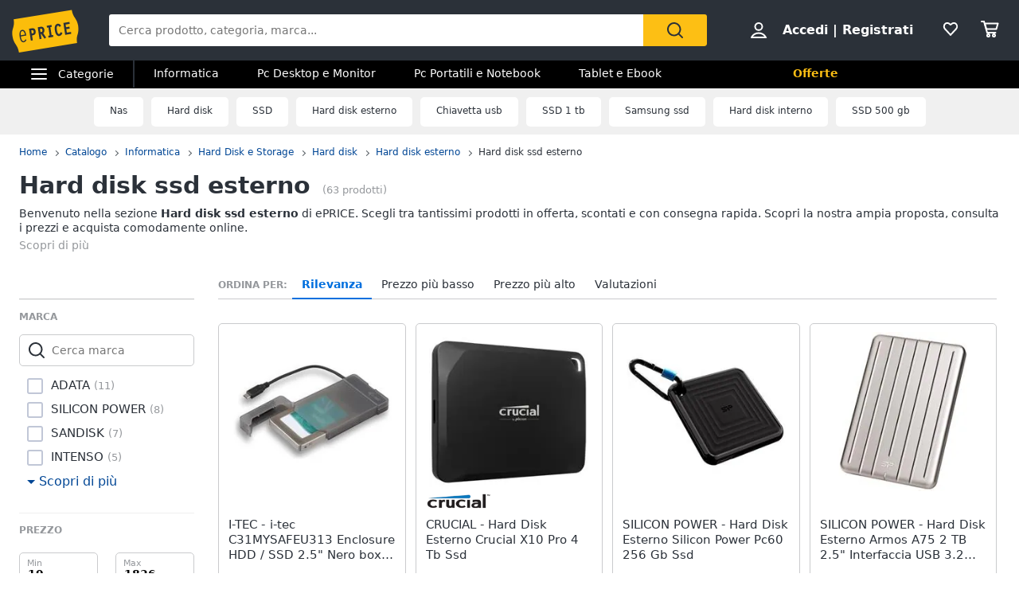

--- FILE ---
content_type: text/html; charset=utf-8
request_url: https://www.eprice.it/pr/hard-disk-ssd-esterno
body_size: 91763
content:

      <!DOCTYPE html>
      <html lang="it">
        <head>
           
        <!-- Google Tag Manager -->
        <script>(function(w,d,s,l,i){w[l]=w[l]||[];w[l].push({'gtm.start':
          new Date().getTime(),event:'gtm.js'});var f=d.getElementsByTagName(s)[0],
          j=d.createElement(s),dl=l!='dataLayer'?'&l='+l:'';j.async=true;j.src=
          'https://www.googletagmanager.com/gtm.js?id='+i+dl;
          f.parentNode.insertBefore(j,f);
          })(window,document,'script','dataLayer','GTM-WXK85VH');
        </script>
        <!-- // Google Tag Manager -->
        
          
        <!--  ADV  -->
        <link rel="dns-prefetch preconnect" href="https://ads.talkscreativity.com">
        <link rel="dns-prefetch preconnect" href="https://www.googletagservices.com">
        <link rel="dns-prefetch preconnect" href="https://securepubads.g.doubleclick.net">
        <link rel="dns-prefetch preconnect" href="https://googleads.g.doubleclick.net">
        <link rel="dns-prefetch preconnect" href="https://tpc.googlesyndication.com">
        <link rel="dns-prefetch preconnect" href="https://pagead2.googlesyndication.com">
        <link rel="preload" href="https://www.googletagservices.com/tag/js/gpt.js" as="script">
        <link rel="preload" href="https://pagead2.googlesyndication.com/pagead/js/adsbygoogle.js" as="script">        
        <script async="async" src="https://www.googletagservices.com/tag/js/gpt.js"></script>        
        <!--  // ADV  -->        
        
          
      <script
        defer
        data-domain="eprice.it"
        src="https://plausible.io/js/script.file-downloads.hash.outbound-links.pageview-props.revenue.tagged-events.js"
      ></script>
      <script>
        window.plausible =
          window.plausible ||
          function () {
            ;(window.plausible.q = window.plausible.q || []).push(arguments)
          }
      </script>
      
          <title data-react-helmet="true">Hard disk ssd esterno: prezzi e offerte su ePRICE</title>
          <meta data-react-helmet="true" name="description" content="Scopri su ePRICE la sezione Hard disk ssd esterno e acquista online. Trova i migliori prezzi e le offerte in corso. Consegna rapida e pagamento sicuro."/><meta data-react-helmet="true" name="robots" content="INDEX,FOLLOW"/><meta data-react-helmet="true" property="og:title" content="Hard disk ssd esterno: prezzi e offerte su ePRICE"/><meta data-react-helmet="true" property="og:description" content="Scopri su ePRICE la sezione Hard disk ssd esterno e acquista online. Trova i migliori prezzi e le offerte in corso. Consegna rapida e pagamento sicuro."/>
          <link data-react-helmet="true" rel="canonical" href="https://www.eprice.it/pr/hard-disk-ssd-esterno"/><link data-react-helmet="true" rel="prev" href="https://www.eprice.it/pr/hard-disk-ssd-esterno"/><link data-react-helmet="true" rel="next" href="https://www.eprice.it/pr/hard-disk-ssd-esterno?pp=2"/>
          <meta charSet="utf-8" />
          <meta name="viewport" content="width=device-width, initial-scale=1.0, maximum-scale=1.0, user-scalable=0" />
          <meta name="google" content="notranslate" />
          <link rel="shortcut icon" href="https://images.eprice.it/layout/images//mobile/ico_menu/favicon.ico" type="image/x-icon">
          
        <link rel="preconnect" href="https://cs.iubenda.com/">
        <link rel="preconnect" href="https://cdn.iubenda.com/">
        <script type="text/javascript">
          var _iub = _iub || [];
          _iub.csConfiguration = {
            "askConsentAtCookiePolicyUpdate": true,
            "enableRemoteConsent": true,
            "perPurposeConsent": true,
            "promptToAcceptOnBlockedElements": true,
            "siteId": 3661441,
            "gdprAppliesGlobally": false,
            "cookiePolicyId": 39594455,
            "lang": "it",
            "banner": {
              "acceptButtonColor": "#FDBF14",
              "acceptButtonDisplay": true,
              "backgroundOverlay": true,
              "closeButtonDisplay": false,
              "customizeButtonColor": "#212121",
              "customizeButtonDisplay": true,
              "explicitWithdrawal": true,
              "fontSizeBody": "13px",
              "listPurposes": true,
              "logo": null,
              "ownerName": "ePRICE IT",
              "position": "bottom",
              "prependOnBody": true,
              "rejectButtonColor": "#212121",
              "rejectButtonDisplay": true,
              "showTitle": false,
              "acceptButtonCaption": "Accetta e chiudi",
              "customizeButtonCaption": "Opzioni cookie",
              "rejectButtonCaption": "Continua senza accettare"
            }
          }
        </script>
        <script type="text/javascript" src="//cs.iubenda.com/sync/3661441.js"></script>
        <script type="text/javascript" src="//cdn.iubenda.com/cs/iubenda_cs.js" charset="UTF-8" async></script>
        
          
          <link rel="preload" href="//static.eprice.it/assets/prd/listing/dist/main.bee2b98c227f45432c6d.css" as="style" />
<link rel="preload" href="//static.eprice.it/assets/prd/listing/dist/eprice_it-web-templates-algolia.64df530a94126a093b86.css" as="style" />
<link rel="preload" href="//static.eprice.it/assets/prd/listing/dist/966.6dd437b633a88ad1a50b.css" as="style" />
<link rel="preload" href="//static.eprice.it/assets/prd/listing/dist/views-Product.fbcd8153078a290d841b.css" as="style" />
<link rel="preload" href="//static.eprice.it/assets/prd/listing/dist/eprice_it-web-components-breadcrumb.5e0de59a63461fc67194.css" as="style" />
<link rel="preload" href="//static.eprice.it/assets/prd/listing/dist/eprice_it-web-components-filter-active.0ae89add3d1683fe4ec3.css" as="style" />
<link rel="preload" href="//static.eprice.it/assets/prd/listing/dist/eprice_it-web-components-filter-list.88faa77f976666b870ba.css" as="style" />
<link rel="preload" href="//static.eprice.it/assets/prd/listing/dist/eprice_it-web-components-navigation-sort.6fdeff96fa4289b6a58c.css" as="style" />
<link rel="preload" href="//static.eprice.it/assets/prd/listing/dist/eprice_it-web-components-paginator.090aaf836133aa1c2f8a.css" as="style" />
<link rel="preload" href="//static.eprice.it/assets/prd/listing/dist/eprice_it-web-components-links-borded.5ea59dbbd33af2bae2cc.css" as="style" />
          <link data-chunk="main" rel="stylesheet" href="//static.eprice.it/assets/prd/listing/dist/main.bee2b98c227f45432c6d.css">
<link data-chunk="eprice_it-web-templates-algolia" rel="stylesheet" href="//static.eprice.it/assets/prd/listing/dist/eprice_it-web-templates-algolia.64df530a94126a093b86.css">
<link data-chunk="views-Product" rel="stylesheet" href="//static.eprice.it/assets/prd/listing/dist/966.6dd437b633a88ad1a50b.css">
<link data-chunk="views-Product" rel="stylesheet" href="//static.eprice.it/assets/prd/listing/dist/views-Product.fbcd8153078a290d841b.css">
<link data-chunk="eprice_it-web-components-breadcrumb" rel="stylesheet" href="//static.eprice.it/assets/prd/listing/dist/eprice_it-web-components-breadcrumb.5e0de59a63461fc67194.css">
<link data-chunk="eprice_it-web-components-filter-active" rel="stylesheet" href="//static.eprice.it/assets/prd/listing/dist/eprice_it-web-components-filter-active.0ae89add3d1683fe4ec3.css">
<link data-chunk="eprice_it-web-components-filter-list" rel="stylesheet" href="//static.eprice.it/assets/prd/listing/dist/eprice_it-web-components-filter-list.88faa77f976666b870ba.css">
<link data-chunk="eprice_it-web-components-navigation-sort" rel="stylesheet" href="//static.eprice.it/assets/prd/listing/dist/eprice_it-web-components-navigation-sort.6fdeff96fa4289b6a58c.css">
<link data-chunk="eprice_it-web-components-paginator" rel="stylesheet" href="//static.eprice.it/assets/prd/listing/dist/eprice_it-web-components-paginator.090aaf836133aa1c2f8a.css">
<link data-chunk="eprice_it-web-components-links-borded" rel="stylesheet" href="//static.eprice.it/assets/prd/listing/dist/eprice_it-web-components-links-borded.5ea59dbbd33af2bae2cc.css">

          <meta name="theme-color" content="#000000" />

          <meta name="apple-itunes-app" content="app-id=929989869" />
          <meta name="google-play-app" content="app-id=it.eprice.mobileapp" />
          <link rel="apple-touch-icon" href="https://images.eprice.it/layout/images/app/512x512-logo-eprice.jpg" />
          <link rel="android-touch-icon" href="https://images.eprice.it/layout/images/app/512x512-logo-eprice.jpg" />
        </head>
        <body className="tkst1">
          <div id="root"><script type="application/ld+json">{"@context":"https://schema.org","@type":"WebSite","url":"https://www.eprice.it/","potentialAction":{"@type":"SearchAction","target":"https://www.eprice.it/sa/?qs={search_term_string}&meta=searchbox","query-input":"required name=search_term_string"}}</script><script type="application/ld+json">{"@context":"https://schema.org","@type":"Organization","url":"https://www.eprice.it","logo":"https://images.eprice.it/layout/images/logo.png"}</script><header class="ep_SiteHeader"><div style="display:none"><div></div></div><div class="ep_headerTop"><div class="ep_icoBurger" role="presentation"><div class="ep_icoBurger_inner"></div></div><a href="/" class="ep_contLogo"><svg class="ep_logoEprice " width="65" height="42" viewBox="0 0 65 42"><g fill="none" fill-rule="evenodd"><path fill="#FBBD0B" d="M58.384.53L2.24 9.652c1.286 8.01-2.387 8.606-1.101 16.615 1.286 8.01 4.96 7.413 6.245 15.422l56.145-9.12c-1.287-8.009 2.387-8.605 1.1-16.614C63.343 7.944 59.67 8.54 58.384.53"></path><path fill="#2B3139" d="M56.406 14.037l-.282-1.838-5.839.985 1.76 11.486 5.84-.986-.282-1.84-3.957.667-.514-3.356 3.265-.55-.282-1.841-3.265.551-.4-2.61 3.956-.668zm-8.778 8.027l-.175.439a3.145 3.145 0 0 1-.528.907c-.222.251-.466.412-.742.459a.994.994 0 0 1-.842-.223c-.766-.577-1.2-2.49-1.336-3.502-.106-.684-.237-1.773-.125-2.672.055-.45.17-.843.344-1.11.178-.267.38-.424.733-.489.285-.046.518.014.754.155.232.142.455.374.643.646l.271.392 1.47-1.278-.256-.34c-.735-1.005-1.826-1.697-3.172-1.462-.753.124-1.352.478-1.774.969-.634.738-.88 1.724-.96 2.708-.077.987.019 1.992.144 2.806.167 1.077.475 2.462 1.127 3.576.327.555.745 1.05 1.294 1.375.545.326 1.215.465 1.963.338l.011-.001c1.351-.227 2.244-1.263 2.718-2.452l.159-.394-.371-.183-1.35-.664zm-13.182-4.32l1.379-.233 1.197 7.806-1.379.234.282 1.84 4.657-.787-.282-1.84-1.396.235-1.196-7.805 1.395-.236-.283-1.839-4.656.786.282 1.84zm-4.558 3.586c-.139.263-.319.396-.658.462l-1.076.181-.473-3.087.83-.14c.465-.078.776-.022.98.127.207.15.398.45.496 1.077.102.658.036 1.115-.1 1.38zm1.874.404c.234-.668.262-1.4.154-2.11-.161-1.055-.65-1.825-1.26-2.284-.611-.458-1.323-.619-1.951-.514l-3.188.539 1.761 11.485 1.883-.318-.724-4.72.452-.077 3.149 4.676 1.559-1.133-2.802-4.172a2.98 2.98 0 0 0 .967-1.372zm-10.32.97c-.146.274-.347.43-.715.507l-1.005.18-.473-3.082.754-.126c.488-.083.822-.015 1.047.148.225.162.414.463.505 1.042.095.606.03 1.052-.113 1.33zm-1.706-4.364l-2.65.448 1.76 11.485 1.883-.317-.724-4.72 1.106-.188a2.774 2.774 0 0 0 1.946-1.296c.433-.707.591-1.638.427-2.705-.149-.987-.563-1.78-1.233-2.259-.667-.479-1.538-.614-2.515-.448zM10.526 20.985c1.55-.265 2.248 1.797 2.579 3.417l-4.075.735c-.138-1.655-.05-3.858 1.496-4.152m1.412 9.755c-1.954.353-2.562-2.976-2.78-4.495l4.134-.746 1.12-.2c-.33-2.314-1.266-5.885-4.028-5.415v-.002a.07.07 0 0 0-.015.003c-.006 0-.011.001-.017.003-2.754.526-2.645 4.246-2.314 6.56.33 2.303 1.271 5.895 4.057 5.393 1.219-.22 2.032-1.19 2.5-2.404l-.976-.504c-.298.789-.848 1.658-1.68 1.807"></path></g></svg></a><div class="ep_headerRight ep_vContCenter"><section class="ep_userBox ep_vContCenter undefined" role="presentation"><svg class="ep_icoUser ep_a_hideMobile" width="24" height="24" fill="none" viewBox="0 0 24 24"><path d="M3.02439 21C3.01758 21 3.0104 20.9996 3.00308 20.9989L3.00029 20.9947C3.00011 20.9918 3 20.9888 3 20.9855C3 20.9821 3.00012 20.9789 3.00031 20.9759L3.01958 20.9414C4.89569 17.5793 8.37056 15.5604 12 15.5604C15.6294 15.5604 19.1043 17.5793 20.9804 20.9414L20.9966 20.9704C20.9961 20.9706 20.9957 20.9708 20.9953 20.971C20.9559 20.9905 20.9121 21 20.878 21H3.02439ZM12.0002 11.8212C9.51893 11.8212 7.5368 9.84437 7.5368 7.41062C7.5368 4.97687 9.51893 3 12.0002 3C14.4815 3 16.4636 4.97687 16.4636 7.41062C16.4636 9.84437 14.4815 11.8212 12.0002 11.8212Z" stroke="#2A3139" stroke-width="2"></path></svg><strong><a href="/pgr/accedi" class="ep_actionLink">Accedi</a><span class="ep_a_hideMobile"><span class="ep_pipe">|</span><a href="/pgr/registrati" class="ep_actionLink">Registrati</a></span></strong></section><a href="/pgr/preferiti" class="ep_wishBox"><svg class="ep_icoWish ep_icoWish " width="24" height="24" fill="none" viewBox="0 0 24 24"><path d="M5.12648 6.02927L5.1407 6.01464C5.83986 5.28052 6.8122 4.92499 7.83323 4.92499C8.99935 4.92499 10.1465 5.35397 11.0258 6.27714L11.2758 6.53964C11.6316 6.91326 12.2132 6.95483 12.6186 6.63562L12.9519 6.37312C12.9893 6.34368 13.0245 6.3116 13.0574 6.27714C13.8727 5.42108 15.0294 4.92499 16.1666 4.92499C17.1876 4.92499 18.1599 5.28052 18.8591 6.01464L18.8733 6.02927C20.5633 7.73278 20.5849 10.6227 18.9314 12.4346L11.9999 19.88L5.06514 12.4311C5.05793 12.4233 5.0506 12.4157 5.04314 12.4082C3.36582 10.7175 3.4104 7.75908 5.12648 6.02927Z" stroke="#2A3139" stroke-width="2" stroke-linecap="round" stroke-linejoin="round"></path></svg></a><a href="/pgr/carrello" class="ep_cartBox"><svg class="ep_icoCart " width="25" height="24" fill="none" viewBox="0 0 25 24"><circle cx="10.5" cy="20.5" r="1.5" stroke="#2A3139" stroke-width="2" stroke-linejoin="round"></circle><circle cx="17.5" cy="20.5" r="1.5" stroke="#2A3139" stroke-width="2" stroke-linejoin="round"></circle><path d="M22.5 5.5H6L8 12.5H20.5L22.5 5.5Z" stroke="#2A3139" stroke-width="2" stroke-linecap="round" stroke-linejoin="round"></path><path d="M2 3H5" stroke="#2A3139" stroke-width="2" stroke-linecap="round" stroke-linejoin="round"></path><path d="M5 3L9 17" stroke="#2A3139" stroke-width="2" stroke-linecap="round" stroke-linejoin="round"></path><path d="M9 17H19.5" stroke="#2A3139" stroke-width="2" stroke-linecap="round" stroke-linejoin="round"></path></svg></a></div><form class="ep_siteSearch" action="/sa/"><div class="ep_rootAutoComplete"><input type="text" placeholder="Cerca prodotto, categoria, marca..." name="qs" autoComplete="off" value=""/></div><button class="ep_contIcoSearch ep_vContCenter" type="submit"><svg class="ep_icoSearch " width="24" height="24" viewBox="0 0 24 24"><path d="M21.727 20.448l-4.187-4.201c1.184-1.553 1.912-3.47 1.912-5.389 0-2.374-.91-4.566-2.549-6.21C15.174 2.913 12.99 2 10.714 2c-2.275 0-4.55.913-6.188 2.557-3.368 3.38-3.368 8.95 0 12.329 1.729 1.735 3.913 2.557 6.188 2.557 1.912 0 3.823-.64 5.37-1.918l4.187 4.201c.182.183.455.274.728.274.273 0 .546-.091.728-.274.364-.274.364-.913 0-1.278zM5.982 15.516c-2.64-2.648-2.64-6.94 0-9.498C7.165 4.74 8.894 4.01 10.714 4.01c1.82 0 3.459.73 4.733 2.01 1.274 1.278 2.002 2.922 2.002 4.748 0 1.827-.728 3.47-2.002 4.749-2.64 2.648-6.917 2.648-9.465 0z"></path></svg></button></form></div><div class="ep_subHeader"><div class="ep_linkCatCont"><div class="ep_linkCategorie ep_vContCenter ep_a_hideMobile" role="presentation"><div class="ep_icoBurger"><div class="ep_icoBurger_inner"></div></div><span>Categorie</span></div><section id="ep_menuPanel"><span class="ep_mask" role="presentation"></span><nav class="ep_menuRoot"><div class="ep_step" style="margin-left:-100%"><div class="ep_topMenuPanel"><a href="/pgr/accedi" class="ep_actionLink">Accedi</a><a href="/pgr/registrati" class="ep_actionLink">Registrati</a><div class="ep_contBtn"><a href="/pgr/offerte" class="ep_btn v_transparent ep_a_white">Offerte</a></div><span class="ep_closeMenuPanel" role="presentation"><svg class="ep_icoClose " width="24" height="24" viewBox="0 0 24 24"><path fill="#2A3139" fill-rule="evenodd" d="M6.697 4.575c-.39-.39-1.119-.295-1.627.213-.507.507-.602 1.235-.212 1.626l5.633 5.632L5 17.5c-.355.355-.367 1.276.141 1.783.508.508 1.207.632 1.562.277l5.65-5.65 5.233 5.232c.39.39 1.119.295 1.627-.212.507-.508.602-1.236.212-1.627l-5.233-5.232 5.368-5.368c.355-.355.23-1.054-.277-1.562s-1.207-.631-1.562-.276l-5.386 5.35-5.638-5.64z" clip-rule="evenodd"></path></svg></span></div><ul class="ep_menuListCat"><li class="ep_showSubMenu " role="presentation"><svg class="ep_icoElettrodomestici ep_ico" width="32" height="32" viewBox="0 0 32 32"><path d="M23.3899 9C23.9422 9 24.3899 8.55228 24.3899 8C24.3899 7.44772 23.9422 7 23.3899 7C22.8376 7 22.3899 7.44772 22.3899 8C22.3899 8.55228 22.8376 9 23.3899 9Z" fill="#95989C"></path><path d="M20 9C20.5523 9 21 8.55228 21 8C21 7.44772 20.5523 7 20 7C19.4477 7 19 7.44772 19 8C19 8.55228 19.4477 9 20 9Z" fill="#95989C"></path><path fill-rule="evenodd" clip-rule="evenodd" d="M26 4H6V28H26V4ZM4 2V30H28V2H4Z" fill="#95989C"></path><path fill-rule="evenodd" clip-rule="evenodd" d="M16 23C18.2091 23 20 21.2091 20 19C20 16.7909 18.2091 15 16 15C13.7909 15 12 16.7909 12 19C12 21.2091 13.7909 23 16 23ZM16 25C19.3137 25 22 22.3137 22 19C22 15.6863 19.3137 13 16 13C12.6863 13 10 15.6863 10 19C10 22.3137 12.6863 25 16 25Z" fill="#95989C"></path><path d="M8 8C8 7.44772 8.44772 7 9 7H13C13.5523 7 14 7.44772 14 8V8C14 8.55228 13.5523 9 13 9H9C8.44772 9 8 8.55228 8 8V8Z" fill="#95989C"></path></svg>Elettrodomestici</li><li class="ep_showSubMenu ep_active" role="presentation"><svg class="ep_icoInformatica ep_ico" width="33" height="32" viewBox="0 0 33 32"><path fill-rule="evenodd" clip-rule="evenodd" d="M27 8H7V20H27V8ZM5 6V22H29V6H5Z" fill="#95989C"></path><path fill-rule="evenodd" clip-rule="evenodd" d="M2 24L32 24V26L2 26V24Z" fill="#95989C"></path></svg>Informatica</li><li class="ep_showSubMenu " role="presentation"><svg class="ep_icoTelefonia ep_ico" width="33" height="32" viewBox="0 0 33 32"><path fill-rule="evenodd" clip-rule="evenodd" d="M24.3 3.82858H10.3L10.3 27.8286H24.3V3.82858ZM10.3 1.82858C9.19548 1.82858 8.30005 2.72401 8.30005 3.82858V27.8286C8.30005 28.9332 9.19548 29.8286 10.3 29.8286H24.3C25.4046 29.8286 26.3 28.9332 26.3 27.8286V3.82858C26.3 2.72401 25.4046 1.82858 24.3 1.82858H10.3Z" fill="#95989C"></path><path d="M19 24C19 25.1046 18.1046 26 17 26C15.8954 26 15 25.1046 15 24C15 22.8954 15.8954 22 17 22C18.1046 22 19 22.8954 19 24Z" fill="#95989C"></path></svg>Telefonia</li><li class="ep_showSubMenu " role="presentation"><svg class="ep_icoAudio ep_ico" width="33" height="32" viewBox="0 0 33 32"><path fill-rule="evenodd" clip-rule="evenodd" d="M29 5H5V21H29V5ZM3 3V23H31V3H3Z" fill="#95989C"></path><path fill-rule="evenodd" clip-rule="evenodd" d="M18 22L18 26L16 26L16 22L18 22Z" fill="#95989C"></path><path fill-rule="evenodd" clip-rule="evenodd" d="M8 26L26 26V28L8 28V26Z" fill="#95989C"></path></svg>Tv e Home Cinema</li><li class="ep_showSubMenu " role="presentation"><svg class="ep_icoMenuDefault ep_ico" width="32" height="32" viewBox="0 0 32 32"><path fill-rule="evenodd" clip-rule="evenodd" d="M10.9502 13.2985L16.5018 15.2964L22.052 13.2985L29 15.7981L16.5011 20.2919L4.00216 15.7981L10.9502 13.2985ZM10.9501 14.8927L8.43451 15.7977L16.5011 18.6979L24.5677 15.7977L22.0521 14.8927L16.5019 16.8906L10.9501 14.8927ZM16.5 12.4004L8.43082 9.49727L16.5 6.59413L24.5692 9.49727L16.5 12.4004ZM16.5 13.9945L29 9.49727L16.5 5L4 9.49727L16.5 13.9945ZM29 22.5027L22.0574 20.0062L16.5014 22.004L10.9455 20.0062L4.00288 22.5027L16.5014 26.9995L16.5 27H16.5029L16.5014 26.9995L29 22.5027ZM16.5014 25.4054L24.5682 22.5031L22.0574 21.6002L16.5014 23.598L10.9455 21.6002L8.43472 22.5031L16.5014 25.4054ZM16.5 20.2915L16.5011 20.2919L16.5025 20.2914L16.5 20.2915Z" fill="#95989C"></path></svg>Smart home</li><li class="ep_showSubMenu " role="presentation"><svg class="ep_icoVideogiochi ep_ico" width="32" height="32" viewBox="0 0 32 32"><path fill-rule="evenodd" clip-rule="evenodd" d="M3.13692 15.1631C3.76052 12.4348 6.18745 10.5 8.98607 10.5H23.901C26.761 10.5 29.2235 12.5188 29.7844 15.3233L31.1773 22.2875C31.9753 26.2774 28.9235 30 24.8545 30C22.1207 30 19.684 28.276 18.7741 25.698L17.5562 22.2473C17.3982 21.7995 16.9749 21.5 16.5 21.5C16.0251 21.5 15.6018 21.7995 15.4437 22.2473L14.2632 25.592C13.331 28.2335 10.8342 30 8.03303 30C3.78991 30 0.646785 26.0574 1.59226 21.9209L3.13692 15.1631ZM8.98607 12.5C7.12032 12.5 5.50237 13.7899 5.08664 15.6087L3.54197 22.3666C2.88271 25.2509 5.07436 28 8.03303 28C9.98627 28 11.7272 26.7683 12.3773 24.9264L13.5578 21.5817C13.998 20.3342 15.1771 19.5 16.5 19.5C17.8228 19.5 19.0019 20.3342 19.4422 21.5817L20.6601 25.0324C21.2878 26.8108 22.9686 28 24.8545 28C27.6614 28 29.7666 25.4321 29.2161 22.6797L27.8233 15.7155C27.4493 13.8458 25.8077 12.5 23.901 12.5H8.98607Z" fill="#95989C"></path><path fill-rule="evenodd" clip-rule="evenodd" d="M13.2531 2.00067C13.3436 2.00098 13.4263 2.00126 13.5 2.00126L23.3332 2.00126V4.00126L13.5 4.00126C13.4208 4.00126 13.3349 4.00102 13.2433 4.00077C12.4342 3.99854 11.1753 3.99507 10.0697 4.14249C9.44577 4.22568 8.96274 4.34649 8.66237 4.49193C8.58051 4.53157 8.53019 4.56306 8.50057 4.58491C8.50494 4.897 8.53381 5.07454 8.56755 5.17762C8.59197 5.2522 8.60923 5.26384 8.62533 5.2747C8.62623 5.2753 8.62713 5.27591 8.62803 5.27653C8.67366 5.30782 8.80542 5.37468 9.13153 5.42584C9.4535 5.47635 9.89288 5.50126 10.5 5.50126H17.8332V11H15.8332V7.50126H10.5C9.85712 7.50126 9.2965 7.47618 8.82159 7.40168C8.35083 7.32783 7.88884 7.19469 7.49697 6.92598C6.61253 6.31951 6.5 5.33778 6.5 4.50126C6.5 3.52608 7.21563 2.97034 7.79076 2.69185C8.38101 2.40605 9.11673 2.25186 9.80533 2.16004C11.057 1.99315 12.4579 1.99794 13.2531 2.00067ZM8.46305 4.62006C8.46198 4.61991 8.46509 4.6148 8.47556 4.60518C8.46935 4.61539 8.46411 4.62021 8.46305 4.62006Z" fill="#95989C"></path><path d="M23.8333 16C23.8333 16.5523 23.3855 17 22.8333 17C22.281 17 21.8333 16.5523 21.8333 16C21.8333 15.4477 22.281 15 22.8333 15C23.3855 15 23.8333 15.4477 23.8333 16Z" fill="#95989C"></path><path fill-rule="evenodd" clip-rule="evenodd" d="M22.8333 15.2C22.3915 15.2 22.0333 15.5582 22.0333 16C22.0333 16.4418 22.3915 16.8 22.8333 16.8C23.2751 16.8 23.6333 16.4418 23.6333 16C23.6333 15.5582 23.2751 15.2 22.8333 15.2ZM21.6333 16C21.6333 15.3373 22.1706 14.8 22.8333 14.8C23.496 14.8 24.0333 15.3373 24.0333 16C24.0333 16.6628 23.496 17.2 22.8333 17.2C22.1706 17.2 21.6333 16.6628 21.6333 16Z" fill="#95989C"></path><path d="M23.8333 20C23.8333 20.5523 23.3855 21 22.8333 21C22.281 21 21.8333 20.5523 21.8333 20C21.8333 19.4477 22.281 19 22.8333 19C23.3855 19 23.8333 19.4477 23.8333 20Z" fill="#95989C"></path><path fill-rule="evenodd" clip-rule="evenodd" d="M22.8333 19.2C22.3915 19.2 22.0333 19.5582 22.0333 20C22.0333 20.4418 22.3915 20.8 22.8333 20.8C23.2751 20.8 23.6333 20.4418 23.6333 20C23.6333 19.5582 23.2751 19.2 22.8333 19.2ZM21.6333 20C21.6333 19.3373 22.1706 18.8 22.8333 18.8C23.496 18.8 24.0333 19.3373 24.0333 20C24.0333 20.6628 23.496 21.2 22.8333 21.2C22.1706 21.2 21.6333 20.6628 21.6333 20Z" fill="#95989C"></path><path d="M20.8333 17C21.3855 17 21.8333 17.4477 21.8333 18C21.8333 18.5523 21.3855 19 20.8333 19C20.281 19 19.8333 18.5523 19.8333 18C19.8333 17.4477 20.281 17 20.8333 17Z" fill="#95989C"></path><path fill-rule="evenodd" clip-rule="evenodd" d="M20.0333 18C20.0333 18.4418 20.3915 18.8 20.8333 18.8C21.2751 18.8 21.6333 18.4418 21.6333 18C21.6333 17.5582 21.2751 17.2 20.8333 17.2C20.3915 17.2 20.0333 17.5582 20.0333 18ZM20.8333 19.2C20.1706 19.2 19.6333 18.6628 19.6333 18C19.6333 17.3373 20.1706 16.8 20.8333 16.8C21.496 16.8 22.0333 17.3373 22.0333 18C22.0333 18.6628 21.496 19.2 20.8333 19.2Z" fill="#95989C"></path><path d="M24.8333 17C25.3855 17 25.8333 17.4477 25.8333 18C25.8333 18.5523 25.3855 19 24.8333 19C24.281 19 23.8333 18.5523 23.8333 18C23.8333 17.4477 24.281 17 24.8333 17Z" fill="#95989C"></path><path fill-rule="evenodd" clip-rule="evenodd" d="M24.0333 18C24.0333 18.4418 24.3915 18.8 24.8333 18.8C25.2751 18.8 25.6333 18.4418 25.6333 18C25.6333 17.5582 25.2751 17.2 24.8333 17.2C24.3915 17.2 24.0333 17.5582 24.0333 18ZM24.8333 19.2C24.1706 19.2 23.6333 18.6628 23.6333 18C23.6333 17.3373 24.1706 16.8 24.8333 16.8C25.496 16.8 26.0333 17.3373 26.0333 18C26.0333 18.6628 25.496 19.2 24.8333 19.2Z" fill="#95989C"></path><path fill-rule="evenodd" clip-rule="evenodd" d="M9.83325 15C10.3855 15 10.8333 15.4477 10.8333 16L10.8333 20C10.8333 20.5523 10.3855 21 9.83325 21C9.28097 21 8.83325 20.5523 8.83325 20L8.83325 16C8.83325 15.4477 9.28097 15 9.83325 15Z" fill="#95989C"></path><path fill-rule="evenodd" clip-rule="evenodd" d="M6.83325 18C6.83325 17.4477 7.28097 17 7.83325 17H11.8333C12.3855 17 12.8333 17.4477 12.8333 18C12.8333 18.5523 12.3855 19 11.8333 19H7.83325C7.28097 19 6.83325 18.5523 6.83325 18Z" fill="#95989C"></path></svg>Videogiochi</li><li class="ep_showSubMenu " role="presentation"><svg class="ep_icoAudio ep_ico" width="32" height="32" viewBox="0 0 32 32"><path d="M25.9211 15.1803C25.75 10.0984 21.3707 6 16 6C10.6293 6 6.25 10.0984 6.07895 15.1803C4.33366 15.3443 3 16.7544 3 18.459V22.7213C3 24.5246 4.53947 26 6.42105 26H10.1842V15.1803H8.81579C8.98684 11.5403 12.1339 8.62295 16 8.62295C19.8661 8.62295 23.0132 11.5405 23.1842 15.1803H21.8158V26H25.5789C27.4605 26 29 24.5246 29 22.7213V18.459C29 16.7544 27.6663 15.3443 25.9211 15.1803ZM7.44737 23.377H6.42105C6.04419 23.377 5.73684 23.0825 5.73684 22.7213V18.459C5.73684 18.0978 6.0442 17.8033 6.42105 17.8033H7.44737V23.377ZM26.2632 22.7213C26.2632 23.0825 25.9558 23.377 25.5789 23.377H24.5526V17.8033H25.5789C25.9558 17.8033 26.2632 18.0978 26.2632 18.459V22.7213Z" fill="#95989C"></path></svg>Audio e musica</li><li class="ep_showSubMenu " role="presentation"><svg class="ep_icoClima ep_ico" width="33" height="32" viewBox="0 0 33 32"><path fill-rule="evenodd" clip-rule="evenodd" d="M20 13H2V11H20V13Z" fill="#95989C"></path><path d="M24 12C24 12.5523 23.5523 13 23 13C22.4477 13 22 12.5523 22 12C22 11.4477 22.4477 11 23 11C23.5523 11 24 11.4477 24 12Z" fill="#95989C"></path><path d="M28 12C28 12.5523 27.5523 13 27 13C26.4477 13 26 12.5523 26 12C26 11.4477 26.4477 11 27 11C27.5523 11 28 11.4477 28 12Z" fill="#95989C"></path><path fill-rule="evenodd" clip-rule="evenodd" d="M3 6H30V15H27.7323C28.6032 15.5106 29.3444 16.1947 29.8996 17H30H32V15V6V4H30H3H1V6V15V17H3H18.1004C18.6556 16.1947 19.3968 15.5106 20.2677 15H3V6Z" fill="#95989C"></path><path d="M28.3537 17.8538L27.6462 17.1463L25.2925 19.5H24.5V18.7075L26.8537 16.3538L26.1462 15.6463L24.5 17.2925V15H23.5V17.2925L21.8538 15.6463L21.1463 16.3538L23.5 18.7075V19.5H22.7075L20.3538 17.1463L19.6463 17.8538L21.2925 19.5H19V20.5H21.2925L19.6463 22.1462L20.3538 22.8537L22.7075 20.5H23.5V21.2925L21.1463 23.6462L21.8538 24.3537L23.5 22.7075V25H24.5V22.7075L26.1462 24.3537L26.8537 23.6462L24.5 21.2925V20.5H25.2925L27.6462 22.8537L28.3537 22.1462L26.7075 20.5H29V19.5H26.7075L28.3537 17.8538Z" fill="#95989C"></path></svg>Clima</li><li class="ep_showSubMenu " role="presentation"><svg class="ep_icoArredo ep_ico" width="32" height="32" viewBox="0 0 32 32"><path fill="#95989C" d="M32,15.4c-0.2-2-1.8-3.5-3.7-3.6h-0.2V9.7c0-2.1-1.6-3.7-3.6-3.7H7.6c-2,0-3.6,1.7-3.6,3.7v2.1H3.7 c-1.9,0.1-3.5,1.6-3.7,3.6c-0.2,1.6,0.7,3.2,2.1,3.9v2.1c0,1.2,0.7,2.3,1.8,2.8V26c0,0.6,0.4,1,1,1c0.5,0,1-0.5,1-1v-1.5h20.1v1.4 c0,0.6,0.4,1,1,1c0.5,0,1-0.5,1-1v-1.7c1.1-0.5,1.8-1.6,1.8-2.8v-2.1C31.3,18.6,32.1,17,32,15.4z M5.9,9.7C5.9,8.8,6.7,8,7.6,8h16.8 c0.4,0,0.9,0.2,1.2,0.5c0.3,0.3,0.5,0.8,0.5,1.2v2.8c-0.2,0.1-0.4,0.3-0.5,0.5c-0.4,0.4-0.7,0.8-0.9,1.3H7.3 c-0.2-0.5-0.5-0.9-0.9-1.3c-0.2-0.2-0.3-0.3-0.5-0.5L5.9,9.7z M24.4,16.3v2H7.6v-2H24.4z M28.6,17.6c-0.4,0.1-0.8,0.5-0.8,1v2.8 c0,0.6-0.4,1-1,1H5.1c-0.5,0-1-0.5-1-1v-2.8c0-0.5-0.3-0.9-0.8-1c-0.9-0.2-1.5-1.1-1.4-2c0.1-0.9,0.8-1.7,1.7-1.7h0.1 c0.5,0,0.9,0.2,1.3,0.5c0.4,0.3,0.6,0.8,0.6,1.3v3.5c0,0.6,0.5,1,1,1h18.8c0.5,0,1-0.5,1-1v-3.5c0-0.5,0.2-1,0.6-1.3 c0.3-0.4,0.8-0.6,1.3-0.5c0.9,0,1.7,0.8,1.7,1.7C30.1,16.5,29.5,17.4,28.6,17.6z"></path></svg>Arredo</li><li class="ep_showSubMenu " role="presentation"><svg class="ep_icoBrico ep_ico" width="33" height="32" viewBox="0 0 33 32"><path fill-rule="evenodd" clip-rule="evenodd" d="M1 9.35715C1 8.80486 1.44772 8.35715 2 8.35715L7.77778 8.35715C8.33006 8.35715 8.77778 8.80486 8.77778 9.35715C8.77778 9.90943 8.33006 10.3571 7.77778 10.3571L2 10.3571C1.44772 10.3571 1 9.90943 1 9.35715Z" fill="#95989C"></path><path fill-rule="evenodd" clip-rule="evenodd" d="M12.9285 8.07144H10.6428C9.97212 8.07144 9.42847 8.6151 9.42847 9.28573C9.42847 9.95636 9.97212 10.5 10.6428 10.5H12.9285V8.07144ZM10.6428 6.07144C8.86755 6.07144 7.42847 7.51053 7.42847 9.28573C7.42847 11.0609 8.86755 12.5 10.6428 12.5H14.9285V6.07144H10.6428Z" fill="#95989C"></path><path fill-rule="evenodd" clip-rule="evenodd" d="M13.3333 6C13.3333 4.89543 14.2287 4 15.3333 4H29.9999C31.1045 4 31.9999 4.89543 31.9999 6V12.2949C31.9999 13.3995 31.1045 14.2949 29.9999 14.2949L28.467 14.2949L31.9999 19.1931V27.4286H21.6666V23.2713L24.5738 20.1363L20.2402 14.2949H15.3333C14.2287 14.2949 13.3333 13.3995 13.3333 12.2949V6ZM29.9999 6H15.3333V12.2949H21.2468L27.1696 20.2785L23.6666 24.0559V25.4286H29.9999V19.8391L26.8449 15.4649C25.8908 14.1421 26.836 12.2949 28.467 12.2949H29.9999V6Z" fill="#95989C"></path><path fill-rule="evenodd" clip-rule="evenodd" d="M18.2144 16.7857C18.2144 16.2334 18.6621 15.7857 19.2144 15.7857L22.5477 15.7857C23.1 15.7857 23.5477 16.2334 23.5477 16.7857C23.5477 17.338 23.1 17.7857 22.5477 17.7857H19.2144C18.6621 17.7857 18.2144 17.338 18.2144 16.7857Z" fill="#95989C"></path></svg>Brico e Giardinaggio</li><li class="ep_showSubMenu " role="presentation"><svg class="ep_icoSalute ep_ico" width="32" height="32" fill="none" viewBox="0 0 32 32"><path d="M15.2307 30H1.71511C1.3218 30 1 29.6705 1 29.2677V7.29798C1 6.12626 1.92964 5.17424 3.07382 5.17424H13.872C15.0161 5.17424 15.9458 6.12626 15.9458 7.29798V29.2677C15.9458 29.6705 15.624 30 15.2307 30ZM2.43022 28.5353H14.5156V7.29798C14.5156 6.93182 14.2295 6.63889 13.872 6.63889H3.07382C2.71626 6.63889 2.43022 6.93182 2.43022 7.29798V28.5353Z" fill="#95989C"></path><path d="M12.549 6.67551H4.86159C4.46828 6.67551 4.14648 6.34596 4.14648 5.94318V1.73232C4.14648 1.32955 4.46828 1 4.86159 1H12.549C12.9423 1 13.2641 1.32955 13.2641 1.73232V5.94318C13.2641 6.34596 12.9423 6.67551 12.549 6.67551ZM5.5767 5.21086H11.8339V2.46465H5.5767V5.21086Z" fill="#95989C"></path><path d="M15.2307 23.8851H1.71511C1.3218 23.8851 1 23.5556 1 23.1528V12.1313C1 11.7285 1.3218 11.399 1.71511 11.399H15.2307C15.624 11.399 15.9458 11.7285 15.9458 12.1313V23.1528C15.9458 23.5556 15.624 23.8851 15.2307 23.8851ZM2.43022 22.4205H14.5156V12.8636H2.43022V22.4205Z" fill="#95989C"></path><path d="M8.47292 20.3333C8.07961 20.3333 7.75781 20.0038 7.75781 19.601V15.6831C7.75781 15.2803 8.07961 14.9508 8.47292 14.9508C8.86623 14.9508 9.18803 15.2803 9.18803 15.6831V19.5644C9.18803 20.0038 8.86623 20.3333 8.47292 20.3333Z" fill="#95989C"></path><path d="M10.368 18.3561H6.5779C6.18459 18.3561 5.86279 18.0265 5.86279 17.6237C5.86279 17.221 6.18459 16.8914 6.5779 16.8914H10.368C10.7613 16.8914 11.0831 17.221 11.0831 17.6237C11.0831 18.0265 10.7613 18.3561 10.368 18.3561Z" fill="#95989C"></path><path d="M31.2849 30H18.699C18.3057 30 17.9839 29.6705 17.9839 29.2677V22.6402C17.9839 20.2235 19.1638 17.9899 21.1304 16.6717V13.596C21.1304 13.1932 21.4522 12.8636 21.8455 12.8636H28.1384C28.5318 12.8636 28.8536 13.1932 28.8536 13.596V16.6717C30.7844 17.9899 32 20.2601 32 22.6402V29.2677C32 29.6705 31.6782 30 31.2849 30ZM19.4141 28.5354H30.5341V22.6402C30.5341 20.6263 29.4614 18.7222 27.7451 17.697C27.5306 17.5505 27.3876 17.3308 27.3876 17.0745V14.3283H22.5606V17.0745C22.5606 17.3308 22.4176 17.5871 22.203 17.697C20.4868 18.7222 19.4141 20.5897 19.4141 22.6402V28.5354Z" fill="#95989C"></path><path d="M30.3195 13.4861C30.1407 13.4861 29.962 13.4129 29.8189 13.2664L27.8166 11.2159H21.8455C21.4522 11.2159 21.1304 10.8864 21.1304 10.4836C21.1304 10.0808 21.4522 9.75127 21.8455 9.75127H28.1384C28.3172 9.75127 28.496 9.8245 28.639 9.97096L30.8559 12.2412C31.1419 12.5341 31.1419 12.9735 30.8559 13.2664C30.7128 13.4129 30.4983 13.4861 30.3195 13.4861Z" fill="#95989C"></path><path d="M24.992 14.3283C24.5987 14.3283 24.2769 13.9987 24.2769 13.596V10.4836C24.2769 10.0808 24.5987 9.75127 24.992 9.75127C25.3853 9.75127 25.7071 10.0808 25.7071 10.4836V13.596C25.7071 13.9987 25.3853 14.3283 24.992 14.3283Z" fill="#95989C"></path><path d="M27.316 25.3497H22.6677C22.2744 25.3497 21.9526 25.0202 21.9526 24.6174V22.3472C21.9526 21.9444 22.2744 21.6149 22.6677 21.6149H27.2802C27.6735 21.6149 27.9953 21.9444 27.9953 22.3472V24.6174C28.0311 25.0202 27.7093 25.3497 27.316 25.3497ZM23.3829 23.8851H26.5651V23.0795H23.3829V23.8851Z" fill="#95989C"></path></svg>Salute e igiene</li><li class="ep_showSubMenu " role="presentation"><svg class="ep_icoBeauty ep_ico" width="32" height="32" viewBox="0 0 32 32"><path d="M16,20.3c-4.6,0-8.4-4.1-8.4-9.1s3.8-9.1,8.4-9.1c4.6,0,8.4,4.1,8.4,9.1S20.6,20.3,16,20.3z M16,4.1
              c-3.5,0-6.4,3.2-6.4,7.1s2.9,7.1,6.4,7.1c3.5,0,6.4-3.2,6.4-7.1S19.5,4.1,16,4.1z" fill="#95989C"></path><path d="M16,24.5c-6.8,0-12.3-6-12.3-13.4h2c0,6.3,4.6,11.4,10.3,11.4s10.3-5.1,10.3-11.4h2
              C28.3,18.5,22.8,24.5,16,24.5z" fill="#95989C"></path><rect x="15" y="23.5" width="2" height="5.4" fill="#95989C"></rect><rect x="11.4" y="27.9" width="8.9" height="2" fill="#95989C"></rect></svg>Beauty</li><li class="ep_showSubMenu " role="presentation"><svg class="ep_icoGiocattoli ep_ico" width="32" height="32" fill="none" viewBox="0 0 32 32"><path fill-rule="evenodd" clip-rule="evenodd" d="M2.91725 23.7574L2.0639 25.8024L2.06362 25.8022C1.90081 26.1942 2.06081 26.6545 2.42572 26.8323C6.71762 28.935 11.2862 30 16.0021 30C20.7165 30 25.2851 28.9335 29.5784 26.8323C29.9391 26.6561 30.0991 26.1957 29.9363 25.8037L29.0815 23.7588C29.0029 23.5704 28.8584 23.4245 28.6801 23.3516C28.5005 23.2802 28.304 23.2863 28.13 23.3714C27.5335 23.6646 26.93 23.9304 26.3222 24.1781C26.5903 20.0443 25.9868 17.899 25.3215 16.439C26.3054 16.3722 27.2078 15.6869 27.6163 14.6326C28.21 13.1013 28.6268 9.80428 28.3054 6.4983L28.7616 6.31903C28.951 6.24457 29.1026 6.08809 29.1812 5.88602C29.2584 5.68397 29.2542 5.45605 29.1686 5.25855C28.109 2.79575 25.2864 1.50132 22.4596 2.17893C20.0738 2.75028 17.525 4.94078 17.525 9.37118C17.525 10.6808 17.6709 11.5529 17.8323 12.2092H12.0443C11.0506 12.2092 10.2421 13.0813 10.2351 14.1554C8.54825 14.6856 5.66817 17.0604 5.39168 24.0598C4.88078 23.8456 4.37269 23.6161 3.86884 23.3685C3.69483 23.2834 3.49552 23.2758 3.31867 23.3487C3.14041 23.4232 2.99585 23.5691 2.91725 23.7574ZM6.81227 24.6129C7.60661 24.8969 8.40799 25.14 9.21777 25.3481C9.789 22.5678 11.754 20.4133 14.2552 19.7163V16.1338H12.0461C11.5689 16.1338 11.1352 15.9287 10.811 15.599C9.79623 15.7525 6.95281 17.5027 6.81227 24.6129ZM10.6226 25.6704C11.1827 22.9795 13.3876 21.0272 15.9995 21.0272C18.6116 21.0272 20.8166 22.9797 21.378 25.6704C19.6149 26.0229 17.82 26.2022 15.9995 26.2022C14.1791 26.2022 12.384 26.0244 10.6226 25.6704ZM16.3069 16.1351V19.4882C16.2791 19.4866 16.2514 19.4846 16.2236 19.4826C16.1488 19.4773 16.0739 19.4719 15.9982 19.473C15.932 19.473 15.867 19.4773 15.802 19.4817C15.765 19.4841 15.728 19.4866 15.6908 19.4882V16.1351H16.3069ZM12.0444 13.7665H17.8985C18.1063 13.7665 18.2747 13.9489 18.2747 14.1722C18.2747 14.3956 18.1049 14.5779 17.8985 14.5779L12.0444 14.5794C11.8394 14.5794 11.671 14.3971 11.671 14.1737C11.671 13.9489 11.8381 13.7665 12.0444 13.7665ZM26.9077 7.04366C27.1294 9.86813 26.7982 12.7197 26.2901 14.0294L26.2903 14.029C26.0278 14.7066 25.451 14.9466 25.013 14.8828C24.5948 14.8221 24.293 14.4954 24.1527 13.9758C24.1246 13.8619 24.0979 13.7464 24.0839 13.6249C24.0197 13.0794 23.8416 12.6646 23.685 12.2999L23.6825 12.294L23.6823 12.2935C23.4536 11.7635 23.2727 11.3442 23.4158 10.4693C23.4846 10.0469 23.2249 9.64281 22.8333 9.56836C22.4432 9.4924 22.0698 9.77501 22.001 10.1989C21.7794 11.5579 22.113 12.3311 22.381 12.9523L22.3814 12.9533C22.5176 13.2663 22.6228 13.514 22.6593 13.8193C22.6593 13.8224 22.6593 13.8254 22.6607 13.8285C22.6733 13.9378 22.6902 14.0427 22.7098 14.143C22.7159 14.1756 22.7233 14.2066 22.7307 14.2372C22.7336 14.2494 22.7365 14.2615 22.7393 14.2736C22.7443 14.2938 22.7488 14.3143 22.7533 14.3347C22.7603 14.3665 22.7673 14.3981 22.7758 14.4286C22.94 15.053 23.2207 15.5772 23.5141 16.1226C24.3057 17.592 25.2839 19.4087 24.8348 24.7325C24.1541 24.9665 23.4678 25.1716 22.7758 25.3494C22.2059 22.5662 20.2394 20.4119 17.7383 19.7175V16.135H17.8927L17.8941 16.1366C18.8949 16.1366 19.7075 15.2569 19.7075 14.1736C19.7075 13.6282 19.6107 13.2028 19.4928 12.7865L20.0738 12.589C20.4514 12.4599 20.6619 12.0238 20.544 11.6136C20.4247 11.2034 20.0219 10.9755 19.643 11.1047L19.1054 11.2885C19.0535 10.9923 19.0128 10.6459 18.9875 10.2432L19.7833 10.3359C19.81 10.3389 19.8366 10.3405 19.8619 10.3405C20.224 10.3405 20.5356 10.0457 20.5749 9.64613C20.6184 9.21924 20.3321 8.83484 19.9377 8.78926L18.9903 8.67835C19.0226 8.2788 19.0816 7.89744 19.1672 7.53585L19.9798 7.9825C20.0851 8.04024 20.196 8.06759 20.3054 8.06759C20.5679 8.06759 20.8191 7.9126 20.9469 7.64216C21.1265 7.25929 20.9862 6.79136 20.6325 6.59689L19.7034 6.08489C19.8844 5.74609 20.0963 5.43919 20.3377 5.16116L20.8879 6.02869C21.0269 6.24747 21.2514 6.36598 21.4802 6.36598C21.6219 6.36598 21.7623 6.32192 21.8872 6.22924C22.2142 5.98615 22.297 5.50152 22.0725 5.14752L21.4788 4.21318C21.7932 4.02934 22.1357 3.88501 22.502 3.77562L22.6704 4.87406C22.7294 5.25541 23.0339 5.52584 23.3792 5.52584C23.4171 5.52584 23.4578 5.52281 23.4971 5.51521C23.8873 5.4438 24.1525 5.04421 24.088 4.62034L23.9266 3.56445C25.3427 3.56293 26.6621 4.16458 27.4368 5.18403L26.0936 5.7082C25.7203 5.85405 25.5266 6.29919 25.6613 6.70334C25.7666 7.01935 26.0431 7.21685 26.3378 7.21685C26.4192 7.21685 26.5021 7.20318 26.5821 7.17128L26.9077 7.04366ZM28.3266 25.7266C24.4121 27.5284 20.2691 28.443 15.9996 28.4431C11.7286 28.4431 7.58543 27.5299 3.67224 25.7266L3.9347 25.0991C7.76776 26.863 11.8225 27.7578 15.9994 27.7578C20.1778 27.7578 24.2326 26.8645 28.0642 25.0991L28.3266 25.7266ZM24.8179 10.0796C24.8179 11.1173 26.2551 11.1173 26.2551 10.0796C26.2551 9.04191 24.8179 9.04191 24.8179 10.0796Z" fill="#95989C"></path></svg>Giocattoli</li><li class="ep_showSubMenu " role="presentation"><svg class="ep_icoInfanzia ep_ico" width="32" height="32" fill="none" viewBox="0 0 32 32"><path d="M18.3,19.5c-0.3,0-0.5-0.1-0.7-0.3l-4.7-4.7c-0.2-0.2-0.3-0.4-0.3-0.7s0.1-0.5,0.3-0.7l0.2-0.2 c1.2-1.2,2-2.8,2.2-4.6c0.2-1.7,1-3.2,2.3-4.4c1.4-1.3,3.2-2,5.1-2c1.9,0,3.7,0.7,5,1.9c1.5,1.4,2.4,3.3,2.5,5.4 c0,2.1-0.7,4-2.2,5.5c-1.2,1.2-2.7,1.9-4.3,2.1c-1.7,0.2-3.3,1-4.5,2.2L19,19.2C18.8,19.4,18.5,19.5,18.3,19.5L18.3,19.5z M14.9,13.7l3.4,3.4c1.4-1.2,3.2-2,5.1-2.3c1.2-0.2,2.3-0.7,3.1-1.6c1.1-1.1,1.6-2.5,1.6-4c0-1.5-0.7-2.9-1.8-3.9 c-1-0.9-2.3-1.4-3.7-1.4c-1.4,0-2.8,0.5-3.8,1.5c-0.9,0.9-1.5,2-1.7,3.2C16.9,10.5,16.1,12.3,14.9,13.7z" fill="#95989C"></path><path d="M20,26.9c-0.9,0-1.7-0.3-2.4-1L6.1,14.4c-1.3-1.3-1.3-3.4,0-4.7c1.3-1.3,3.5-1.3,4.7,0l11.5,11.5 c1.3,1.3,1.3,3.4,0,4.7C21.7,26.5,20.9,26.9,20,26.9z M8.5,10.7c-0.4,0-0.7,0.1-1,0.4C7,11.6,7,12.4,7.5,13L19,24.5 c0.5,0.5,1.4,0.5,1.9,0c0.5-0.5,0.5-1.4,0-1.9L9.4,11.1C9.2,10.8,8.8,10.7,8.5,10.7z" fill="#95989C"></path><path d="M10,25.6c-1,0-1.9-0.4-2.6-1.1c-1.4-1.4-1.4-3.7,0-5.1l2.5-2.5c0.4-0.4,1-0.4,1.4,0l3.7,3.7 c0.2,0.2,0.3,0.4,0.3,0.7s-0.1,0.5-0.3,0.7l-2.5,2.5C11.9,25.2,11,25.6,10,25.6z M10.7,19l-1.8,1.8c-0.6,0.6-0.6,1.7,0,2.3 c0.6,0.6,1.7,0.6,2.3,0l1.8-1.8L10.7,19z" fill="#95989C"></path><path d="M6,30.1c-1.1,0-2.1-0.4-2.9-1.2c-1.6-1.6-1.6-4.2,0-5.8c0.8-0.8,1.8-1.2,2.9-1.2s2.1,0.4,2.9,1.2 c1.6,1.6,1.6,4.2,0,5.8C8.1,29.7,7.1,30.1,6,30.1z M6,23.9c-0.6,0-1.1,0.2-1.5,0.6c-0.8,0.8-0.8,2.2,0,3c0.8,0.8,2.2,0.8,3,0 c0.8-0.8,0.8-2.2,0-3C7.1,24.1,6.5,23.9,6,23.9z" fill="#95989C"></path></svg>Prima infanzia</li><li class="ep_showSubMenu " role="presentation"><svg class="ep_icoFoto ep_ico" width="32" height="32" fill="none" viewBox="0 0 32 32"><path fill-rule="evenodd" clip-rule="evenodd" d="M12.1667 5C11.6145 5 11.1667 5.44772 11.1667 6V9H4.16675C3.61446 9 3.16675 9.44772 3.16675 10V24C3.16675 24.5523 3.61446 25 4.16675 25H28.1667C28.719 25 29.1667 24.5523 29.1667 24V10C29.1667 9.44772 28.719 9 28.1667 9H21.1667V6C21.1667 5.44772 20.719 5 20.1667 5H12.1667ZM9.16675 6C9.16675 4.34315 10.5099 3 12.1667 3H20.1667C21.8236 3 23.1667 4.34315 23.1667 6V7H28.1667C29.8236 7 31.1667 8.34315 31.1667 10V24C31.1667 25.6569 29.8236 27 28.1667 27H4.16675C2.5099 27 1.16675 25.6569 1.16675 24V10C1.16675 8.34315 2.50989 7 4.16675 7H9.16675V6Z" fill="#95989C"></path><path fill-rule="evenodd" clip-rule="evenodd" d="M16.1667 14C14.5099 14 13.1667 15.3431 13.1667 17C13.1667 18.6569 14.5099 20 16.1667 20C17.8236 20 19.1667 18.6569 19.1667 17C19.1667 15.3431 17.8236 14 16.1667 14ZM11.1667 17C11.1667 14.2386 13.4053 12 16.1667 12C18.9282 12 21.1667 14.2386 21.1667 17C21.1667 19.7614 18.9282 22 16.1667 22C13.4053 22 11.1667 19.7614 11.1667 17Z" fill="#95989C"></path><path fill-rule="evenodd" clip-rule="evenodd" d="M23.1667 12C23.1667 11.4477 23.6145 11 24.1667 11H26.1667C26.719 11 27.1667 11.4477 27.1667 12C27.1667 12.5523 26.719 13 26.1667 13H24.1667C23.6145 13 23.1667 12.5523 23.1667 12Z" fill="#95989C"></path></svg>Fotografia</li><li class="ep_showSubMenu " role="presentation"><svg class="ep_icoCucina ep_ico" width="33" height="32" viewBox="0 0 33 32"><path d="M12.2152 17.7564L15.4379 14.5337L7.38116 6.477C5.53961 8.31854 5.53961 11.1959 7.38116 13.0375L12.2152 17.7564ZM19.9266 15.6847C21.6531 16.4904 24.1852 15.9149 26.0267 14.0734C28.2136 11.8865 28.674 8.77892 26.9475 7.05248C25.2211 5.32604 22.1135 5.78642 19.9266 7.97325C18.0851 9.81479 17.5096 12.2318 18.3153 14.0734L7.15096 25.2377L8.76231 26.849L16.704 18.9074L24.6456 26.849L26.2569 25.2377L18.3153 17.296L19.9266 15.6847Z" fill="#95989C"></path></svg>Casalinghi</li><li class="ep_showSubMenu " role="presentation"><svg class="ep_icoAbbigliamento ep_ico" width="32" height="32" viewBox="0 0 32 32"><path d="M3.23613 20.0039L15.0322 13.0411V11.8555C15.0322 10.5113 16.499 9.92722 16.499 9.92722C17.4483 9.46457 17.363 8.46707 17.363 8.46707C17.363 7.29567 16.3141 6.92052 15.8471 6.92052C15.0618 6.92052 14.2918 7.35584 14.2108 8.35115C14.0839 9.91302 12.3143 9.51601 12.3143 8.26147C12.3143 7.07693 13.396 4.99779 15.8613 4.99779C18.5268 4.99779 19.2924 7.6042 19.2924 8.42779C19.2924 9.04905 19.194 9.62325 18.8101 10.2784C18.1582 11.3919 16.8544 11.5669 16.8544 12.3041V13.0412L28.771 20.0303C29.9467 20.7249 30.1589 22.2014 29.9041 23.0972C29.6558 23.9667 28.7841 25.0025 27.2145 25.0025H27.2113H4.93586C3.17931 25.0025 2.37759 23.9951 2.13026 23.1256C1.87542 22.2298 1.87542 20.8419 3.23604 20.0042L3.23613 20.0039ZM4.90849 23.0478H27.1794C27.9045 23.0762 28.3519 22.0601 27.6355 21.6128L16.0177 14.8292L4.46018 21.5831C3.74268 22.0906 4.13205 23.0454 4.90863 23.0476L4.90849 23.0478Z" fill="#95989C"></path></svg>Abbigliamento</li><li class="ep_showSubMenu " role="presentation"><svg class="ep_icoSport ep_ico" width="33" height="32" viewBox="0 0 33 32"><path d="M17 4C10.3718 4 5 9.3718 5 16C4.99883 22.627 10.3718 27.9988 17 28C23.6282 28 29.0012 22.6282 29 15.9988C29.0012 9.3706 23.627 4 17 4ZM25.1306 21.8065L23.449 20.5842L19.3675 23.5503L20.012 25.5354C19.0604 25.8366 18.0491 26.0007 16.9991 26.0007C15.9491 26.0007 14.9377 25.8366 13.9874 25.5366L14.6331 23.5503L10.5504 20.5842L8.86988 21.8053C7.71206 20.1881 7.02182 18.2158 7.00424 16.0807L9.08783 16.0796L10.6464 11.282L8.96711 10.0609C10.1765 8.42728 11.8663 7.17571 13.834 6.51817L14.4785 8.49982H19.5221L20.1655 6.51934C22.1342 7.17676 23.824 8.42833 25.0336 10.062L23.3531 11.2831L24.9117 16.0807H26.9965C26.98 18.2171 26.2886 20.188 25.1308 21.8065L25.1306 21.8065Z" fill="#95989C"></path><path d="M14.4605 12.5512L12.9031 17.3488L16.9837 20.3136L21.0652 17.3488L19.5066 12.5512H14.4605Z" fill="#95989C"></path></svg>Sport</li><li class="ep_showSubMenu " role="presentation"><svg class="ep_icoAnimali ep_ico" width="32" height="32" viewBox="0 0 32 32"><path d="M10.2065 29.44C11.2959 29.4498 12.3524 29.067 13.1837 28.3616L13.3773 28.1931L13.3762 28.1942C14.1145 27.5828 15.042 27.2481 16.0001 27.2481C16.9583 27.2481 17.8858 27.5828 18.6241 28.1942L18.8198 28.3648C19.6489 29.0692 20.7055 29.4509 21.7937 29.44C24.1562 29.44 26.0802 27.7064 26.0802 25.5757V24.879C26.0649 23.6201 25.5027 22.4312 24.5402 21.6195C23.2255 20.4951 22.1493 19.1181 21.3759 17.5704L20.1269 15.0504C19.405 13.5859 17.7841 12.6398 16.0003 12.6398C14.2164 12.6398 12.5955 13.5859 11.8736 15.0482L11.0555 16.7064V16.7053C9.96175 18.9004 8.59236 20.9467 6.98121 22.7953C6.30526 23.5653 5.92902 24.5518 5.92026 25.5756C5.92026 27.7062 7.84388 29.44 10.2065 29.44ZM8.72009 24.2065C10.4384 22.2301 11.8975 20.0426 13.0634 17.6965L13.8838 16.0384C14.225 15.3482 15.0759 14.8801 16.0002 14.8801C16.9244 14.8801 17.7753 15.3482 18.1166 16.0417L19.3656 18.5617C20.2724 20.3806 21.5324 21.9981 23.0734 23.3217C23.5437 23.7045 23.8237 24.2732 23.8401 24.8792V25.5759C23.8401 26.4717 22.9214 27.2001 21.7937 27.2001C21.2447 27.2067 20.7109 27.0196 20.2865 26.6707L20.0907 26.5001C18.9554 25.5158 17.5029 24.9743 16.0002 24.9743C14.4975 24.9743 13.0448 25.5158 11.9097 26.5001L11.7161 26.6707C11.2906 27.0186 10.7569 27.2067 10.2067 27.2001C9.08674 27.2001 8.16033 26.4717 8.16033 25.5759C8.17017 25.0662 8.37009 24.5773 8.72009 24.2065Z" fill="#95989C"></path><path d="M10.3999 13.76V12.64C10.3999 10.7839 8.89602 9.28 7.03993 9.28C5.18384 9.28 3.67993 10.7839 3.67993 12.64V13.76C3.67993 15.6161 5.18384 17.12 7.03993 17.12C8.89602 17.12 10.3999 15.6161 10.3999 13.76ZM5.91993 13.76V12.64C5.91993 12.0209 6.42088 11.52 7.03993 11.52C7.65898 11.52 8.15993 12.0209 8.15993 12.64V13.76C8.15993 14.379 7.65898 14.88 7.03993 14.88C6.42088 14.88 5.91993 14.379 5.91993 13.76Z" fill="#95989C"></path><path d="M19.3599 7.04V5.92C19.3599 4.06391 17.856 2.56 15.9999 2.56C14.1438 2.56 12.6399 4.06391 12.6399 5.92V7.04C12.6399 8.89609 14.1438 10.4 15.9999 10.4C17.856 10.4 19.3599 8.89609 19.3599 7.04ZM14.8799 7.04V5.92C14.8799 5.30094 15.3809 4.8 15.9999 4.8C16.619 4.8 17.1199 5.30094 17.1199 5.92V7.04C17.1199 7.65905 16.619 8.16 15.9999 8.16C15.3809 8.16 14.8799 7.65905 14.8799 7.04Z" fill="#95989C"></path><path d="M28.3199 12.64V11.52C28.3199 9.6639 26.816 8.16 24.9599 8.16C23.1038 8.16 21.5999 9.6639 21.5999 11.52V12.64C21.5999 14.4961 23.1038 16 24.9599 16C26.816 16 28.3199 14.4961 28.3199 12.64ZM26.0799 12.64C26.0799 13.259 25.579 13.76 24.9599 13.76C24.3409 13.76 23.8399 13.259 23.8399 12.64V11.52C23.8399 10.9009 24.3409 10.4 24.9599 10.4C25.579 10.4 26.0799 10.9009 26.0799 11.52V12.64Z" fill="#95989C"></path></svg>Animali</li><li class="ep_showSubMenu " role="presentation"><svg class="ep_icoMotori ep_ico" width="32" height="32" fill="none" viewBox="0 0 32 32"><path d="M9.98947 20.2093C9.79471 20.2064 9.60564 20.2842 9.46775 20.4225C9.32843 20.5609 9.25024 20.7497 9.25024 20.9471C9.25024 21.1446 9.32843 21.3348 9.46775 21.4732C9.60564 21.6115 9.79471 21.6879 9.98947 21.685H22.0088C22.2036 21.6879 22.3912 21.6115 22.5305 21.4732C22.6684 21.3348 22.7466 21.1446 22.7466 20.9471C22.7466 20.7497 22.6684 20.5609 22.5305 20.4225C22.3912 20.2842 22.2036 20.2064 22.0088 20.2093H9.98947Z" fill="#95989C"></path><path d="M9.98947 17.053C9.79471 17.0501 9.60564 17.1265 9.46775 17.2649C9.32843 17.4047 9.25024 17.5935 9.25024 17.7909C9.25024 17.9883 9.32843 18.1771 9.46775 18.3169C9.60564 18.4553 9.79471 18.5317 9.98947 18.5288H22.0088C22.2036 18.5317 22.3912 18.4553 22.5305 18.3169C22.6684 18.1771 22.7466 17.9883 22.7466 17.7909C22.7466 17.5935 22.6684 17.4047 22.5305 17.2649C22.3912 17.1265 22.2036 17.0501 22.0088 17.053H9.98947Z" fill="#95989C"></path><path d="M6.30463 5.37106C6.20512 5.40133 6.1113 5.45177 6.03311 5.52094C5.95493 5.59012 5.89095 5.67514 5.84831 5.7717L3.8254 10.2465C3.24967 10.0332 2.66397 9.84589 2.01571 9.89775C1.57503 9.93234 1.09309 10.137 0.756203 10.5203C0.430661 10.8907 0.231642 11.3735 0.103686 11.9773C-0.0939143 12.5192 0.00843946 13.1187 0.262903 13.5251C0.530162 13.9502 0.90119 14.2212 1.25802 14.433C1.47268 14.5613 1.69018 14.6665 1.89063 14.753C1.67171 15.2631 1.45421 15.8453 1.25802 16.3872C0.948115 17.2418 0.710712 17.9682 0.710712 17.9682C0.68228 18.0561 0.669487 18.1483 0.675172 18.2406C0.740566 19.4872 0.676594 21.5524 0.874195 22.9187V27.8775C0.874195 27.9741 0.892676 28.0706 0.929636 28.16C0.966596 28.2493 1.02062 28.3315 1.08743 28.3992C1.15424 28.467 1.23527 28.5217 1.32341 28.5592C1.41155 28.5966 1.5068 28.6154 1.60204 28.6154H5.77589C5.87114 28.6154 5.96639 28.5966 6.05452 28.5592C6.14266 28.5217 6.22369 28.4669 6.2905 28.3992C6.35732 28.3315 6.41134 28.2493 6.4483 28.16C6.48526 28.0706 6.50374 27.9741 6.50374 27.8775V25.6308C9.26301 25.9896 12.7188 26.0963 15.9942 26.0775H16.0027C19.2794 26.0963 22.7353 25.9896 25.4931 25.6308V27.8775C25.4931 27.9741 25.5116 28.0706 25.5486 28.16C25.5855 28.2493 25.6395 28.3315 25.7064 28.3992C25.7732 28.4669 25.8542 28.5217 25.9423 28.5592C26.0305 28.5966 26.1257 28.6154 26.221 28.6154H30.3948C30.4901 28.6154 30.5853 28.5966 30.6734 28.5592C30.7616 28.5217 30.8426 28.4669 30.9094 28.3992C30.9762 28.3315 31.0303 28.2493 31.0672 28.16C31.1042 28.0706 31.1227 27.9741 31.1227 27.8775V22.9187C31.3231 21.551 31.2591 19.4858 31.3217 18.2376C31.3259 18.1468 31.3146 18.0546 31.2861 17.9681C31.2861 17.9681 31.0487 17.2418 30.7403 16.3872C30.5441 15.8453 30.328 15.2631 30.1076 14.7529C30.3067 14.6664 30.5242 14.5612 30.7388 14.4344C31.0957 14.2226 31.4667 13.9516 31.7354 13.5265C31.9913 13.1215 32.0936 12.5206 31.8974 11.9787C31.7681 11.3749 31.5705 10.8906 31.2435 10.5217C30.9066 10.1383 30.4247 9.9337 29.984 9.89913C29.3358 9.84869 28.7501 10.036 28.1743 10.2479L26.1514 5.77307C26.1087 5.67796 26.0448 5.59149 25.9666 5.52231C25.8884 5.45314 25.7946 5.40126 25.6951 5.37243C18.8587 3.8304 13.9101 3.27556 6.30625 5.37243L6.30463 5.37106ZM24.9685 6.69982L27.1307 11.4816C27.1677 11.5637 27.2203 11.6401 27.2843 11.7035C27.3482 11.7669 27.425 11.8174 27.5074 11.8534C27.5899 11.8894 27.6795 11.9096 27.769 11.9125C27.8586 11.9168 27.9481 11.901 28.0334 11.8707C28.8565 11.5781 29.5659 11.3447 29.8715 11.3692C30.0251 11.3807 30.0649 11.398 30.1587 11.5032C30.2511 11.6084 30.389 11.8592 30.4857 12.339C30.4956 12.3866 30.5098 12.4342 30.5283 12.4788C30.5923 12.6316 30.5795 12.6186 30.5098 12.7296C30.4402 12.8406 30.2468 13.015 30.0038 13.1591C29.5176 13.4473 28.912 13.6159 28.912 13.6159C28.8039 13.6448 28.703 13.6981 28.6191 13.7716C28.5353 13.8451 28.4685 13.9387 28.4244 14.044C28.3817 14.1477 28.3618 14.263 28.3689 14.3754C28.3761 14.4878 28.4087 14.5988 28.4642 14.6968C28.6845 15.0859 29.0755 16.0644 29.3754 16.8945C29.6 17.5142 29.7848 18.0648 29.8645 18.304C29.8048 19.676 29.8375 21.6748 29.6839 22.7124C29.6811 22.7282 29.6782 22.7455 29.6768 22.7614C29.6683 22.7988 29.6384 22.868 29.4991 22.9848C29.3442 23.1145 29.0684 23.2744 28.6931 23.42C27.9439 23.7125 26.818 23.9604 25.486 24.142C22.822 24.5037 19.3193 24.6176 16.004 24.5988H15.9954C12.6831 24.6176 9.18021 24.5037 6.51483 24.142C5.18279 23.9604 4.0555 23.7125 3.30774 23.42C2.93388 23.273 2.65664 23.1145 2.50172 22.9848C2.36241 22.868 2.33255 22.7988 2.32402 22.7614C2.32118 22.7426 2.31976 22.7253 2.31549 22.7066C2.16623 21.6647 2.19893 19.673 2.13637 18.3023C2.21598 18.063 2.40221 17.5125 2.62542 16.8943C2.92537 16.0642 3.31629 15.0856 3.53665 14.6951C3.59209 14.5971 3.62479 14.4861 3.63047 14.3737C3.63758 14.2613 3.61768 14.1475 3.57503 14.0437C3.53238 13.9399 3.46415 13.8462 3.38027 13.7727C3.2964 13.6992 3.19547 13.6459 3.08743 13.6171C3.08743 13.6171 2.48182 13.4485 1.99565 13.1603C1.75256 13.0161 1.56065 12.8418 1.491 12.7308C1.42134 12.6198 1.40855 12.6342 1.47252 12.4815C1.49242 12.4353 1.50663 12.3878 1.51658 12.3402C1.61325 11.8618 1.74972 11.611 1.84355 11.5044C1.93595 11.3992 1.97718 11.3819 2.13071 11.3703C2.43635 11.3458 3.14573 11.5793 3.96882 11.8719C4.05411 11.9021 4.14367 11.9165 4.23323 11.9137C4.32279 11.9093 4.41235 11.8906 4.4948 11.8546C4.57725 11.8185 4.6526 11.7681 4.71799 11.7047C4.78196 11.6413 4.83456 11.5663 4.87152 11.4828L7.03374 6.701C13.2718 5.20939 18.4646 4.96874 24.9712 6.701L24.9685 6.69982ZM2.32839 24.6005C2.47197 24.6711 2.62408 24.736 2.78188 24.798C3.42159 25.0473 4.18357 25.2447 5.04647 25.4032V27.1384H2.32839V24.6005ZM29.6668 24.6005V27.1384H26.9487V25.4033C27.8116 25.2433 28.575 25.0473 29.2133 24.798C29.3725 24.736 29.5232 24.6697 29.6668 24.6005V24.6005Z" fill="#95989C"></path><path d="M26.0421 16.393C24.6745 16.393 23.55 17.5344 23.55 18.9237C23.55 20.3144 24.6745 21.4572 26.0421 21.4572C27.4111 21.4572 28.537 20.3144 28.537 18.9237C28.537 17.5358 27.4111 16.393 26.0421 16.393ZM26.0421 17.8687C26.625 17.8687 27.0813 18.3313 27.0813 18.9237C27.0813 19.5203 26.625 19.9815 26.0421 19.9815C25.4649 19.9815 25.0057 19.5203 25.0057 18.9237C25.0057 18.3328 25.4635 17.8687 26.0421 17.8687Z" fill="#95989C"></path><path d="M5.9525 16.393C4.58352 16.393 3.46045 17.5358 3.46045 18.9237C3.46045 20.3129 4.58206 21.4572 5.9525 21.4572C7.32147 21.4572 8.44738 20.3144 8.44738 18.9237C8.44738 17.5358 7.32147 16.393 5.9525 16.393ZM5.9525 17.8687C6.53536 17.8687 6.99168 18.3313 6.99168 18.9237C6.99168 19.5203 6.53536 19.9815 5.9525 19.9815C5.36963 19.9815 4.91615 19.5217 4.91615 18.9237C4.91615 18.3313 5.36963 17.8687 5.9525 17.8687Z" fill="#95989C"></path></svg>Motori</li><li class="ep_showSubMenu " role="presentation"><svg class="ep_icoLibri ep_ico" width="32" height="32" fill="none" viewBox="0 0 32 32"><path d="M22.72 2.56H20.48C18.9947 2.56 17.5706 3.14954 16.5206 4.20063C15.4695 5.25063 14.8799 6.67468 14.8799 8.16011V8.18855C13.9163 7.44699 12.7351 7.0434 11.5199 7.0401H4.79993C4.18088 7.0401 3.67993 7.54105 3.67993 8.1601V24.9601C3.67993 25.2576 3.79806 25.542 4.00806 25.752C4.21807 25.962 4.50243 26.0801 4.79993 26.0801H11.5199C13.0457 26.0878 14.3757 27.1225 14.7565 28.6001C14.8844 29.0945 15.3296 29.4401 15.8404 29.4401H16.1597C16.6705 29.4401 17.1157 29.0945 17.2436 28.6001C17.6243 27.1225 18.9543 26.0877 20.4802 26.0801H27.2002C27.4977 26.0801 27.782 25.962 27.992 25.752C28.202 25.542 28.3202 25.2576 28.3202 24.9601V8.1601C28.3202 7.8626 28.202 7.57823 27.992 7.36823C27.782 7.15823 27.4977 7.0401 27.2002 7.0401H23.8402V3.6801C23.8402 3.3826 23.722 3.09823 23.512 2.88823C23.302 2.67823 23.0177 2.5601 22.7202 2.5601L22.72 2.56ZM17.12 8.16C17.12 6.30391 18.624 4.8 20.48 4.8H21.6V19.36H20.48C19.2649 19.3633 18.0836 19.7669 17.12 20.5084V8.16ZM11.52 23.84H5.92004V9.28H11.52C13.3761 9.28 14.88 10.7839 14.88 12.64V24.9796C13.9154 24.2424 12.7341 23.8421 11.52 23.8399V23.84ZM26.08 9.28V23.84H20.48C19.266 23.8422 18.0847 24.2425 17.12 24.9797V24.96C17.12 23.1039 18.624 21.6 20.48 21.6H22.72C23.0175 21.6 23.3019 21.4819 23.5119 21.2719C23.7219 21.0619 23.84 20.7775 23.84 20.48V9.28L26.08 9.28Z" fill="#95989C"></path></svg>Libri, cd e dvd</li><li class="ep_showSubMenu " role="presentation"><svg class="ep_icoFestivita ep_ico" width="32" height="32" fill="none" viewBox="0 0 32 32"><path d="M23.7,21.3c-1.9,0-5-1.9-8-5c-1.8-1.8-3.2-3.6-4.1-5.3c-1.3-2.4-0.9-3.6-0.4-4.2c0.2-0.2,0.7-0.5,1.4-0.5
          c1.9,0,5,1.9,8,5c3.3,3.3,6.2,7.7,4.4,9.4C24.8,21.1,24.4,21.3,23.7,21.3z M12.6,8c-0.2,0-0.3,0-0.3,0.1
          c-0.1,0.1-0.2,0.7,0.6,2.3c0.8,1.5,2.2,3.2,3.8,4.9c3,3,5.7,4.5,6.9,4.5c0.2,0,0.3,0,0.3-0.1c0.4-0.4-0.7-3.4-4.4-7.2
          C16.5,9.6,13.8,8,12.6,8z" fill="#95989C"></path><polygon points="1.3,30.7 11,7.2 12.5,7.8 4.2,27.8 24.2,19.5 24.8,21" fill="#95989C"></polygon><rect x="23.7" y="5.7" transform="matrix(0.7071 0.7071 -0.7071 0.7071 12.504 -15.0676)" width="1.6" height="3.8" fill="#95989C"></rect><rect x="20.3" y="3.1" transform="matrix(0.8661 0.4999 -0.4999 0.8661 5.3157 -9.8726)" width="1.6" height="3.8" fill="#95989C"></rect><rect x="16.4" y="1.5" transform="matrix(0.9659 0.2588 -0.2588 0.9659 1.4563 -4.3305)" width="1.6" height="3.8" fill="#95989C"></rect><rect x="27.8" y="12.9" transform="matrix(0.2588 0.9659 -0.9659 0.2588 35.5432 -16.6711)" width="1.6" height="3.8" fill="#95989C"></rect><rect x="26.2" y="9" transform="matrix(0.4999 0.8661 -0.8661 0.4999 22.9642 -17.9385)" width="1.6" height="3.8" fill="#95989C"></rect><rect x="14.3" y="14.6" width="1.6" height="9.4" fill="#95989C"></rect><rect x="7.8" y="15.2" width="1.6" height="11.3" fill="#95989C"></rect></svg>Festività e ricorrenze</li><li class="ep_showSubMenu " role="presentation"><svg class="ep_icoOfferte ep_ico" width="32" height="32" fill="none" viewBox="0 0 32 32"><path fill="#95989C" d="M16,30.6l-2-4.2l-3.3,3.2L10.4,25l-4.3,1.8l1.4-4.4l-4.6,0.1l2.9-3.6l-4.4-1.6l4-2.3l-3.5-3l4.6-0.7L4.3,7 l4.5,1L8.3,3.4l3.9,2.5l1.2-4.5L16,5.2l2.7-3.8l1.2,4.5l3.9-2.5L23.2,8l4.5-1l-2.2,4.1l4.6,0.7l-3.5,3l4,2.3l-4.4,1.6l2.9,3.6 l-4.6-0.1l1.4,4.4L21.6,25l-0.3,4.6L18,26.4L16,30.6z M14.6,23.6l1.4,3.1l1.4-3.1l2.5,2.4l0.2-3.4l3.1,1.3l-1-3.3l3.4,0.1L23.6,18 l3.2-1.2l-2.9-1.7l2.6-2.2L23,12.4l1.6-3l-3.3,0.7l0.4-3.4l-2.9,1.9L18,5.2L16,8l-2-2.8l-0.9,3.3l-2.9-1.9l0.4,3.4L7.4,9.4l1.6,3 l-3.4,0.5l2.6,2.2l-2.9,1.7L8.4,18l-2.1,2.7l3.4-0.1l-1,3.3l3.1-1.3l0.2,3.4L14.6,23.6z"></path></svg>Promozioni</li></ul><ul class="ep_menuListOther"><li><a href="/pgr/servizi">Servizi</a></li><li><a href="/pgr/assistenza-clienti">Assistenza clienti</a></li><li><a href="/pgr/esci">Esci</a></li></ul></div><div class="ep_step"><div class="ep_backDiv"><div class="ep_backMenu" role="presentation">Vai al menu</div><span class="ep_closeMenuPanel" role="presentation"><svg class="ep_icoClose " width="24" height="24" viewBox="0 0 24 24"><path fill="#2A3139" fill-rule="evenodd" d="M6.697 4.575c-.39-.39-1.119-.295-1.627.213-.507.507-.602 1.235-.212 1.626l5.633 5.632L5 17.5c-.355.355-.367 1.276.141 1.783.508.508 1.207.632 1.562.277l5.65-5.65 5.233 5.232c.39.39 1.119.295 1.627-.212.507-.508.602-1.236.212-1.627l-5.233-5.232 5.368-5.368c.355-.355.23-1.054-.277-1.562s-1.207-.631-1.562-.276l-5.386 5.35-5.638-5.64z" clip-rule="evenodd"></path></svg></span></div><h2 class="ep_titSubMenu"><a href="/catalogo/informatica">Informatica</a></h2><dl><dt><a href="/catalogo/informatica/pc-desktop-e-monitor">Pc Desktop e Monitor</a></dt><dd><a href="/pr/computer-fisso" class="">Computer fisso</a></dd><dd><a href="/pr/monitor" class="">Monitor</a></dd><dd><a href="/pr/pc-tower" class="">PC Tower</a></dd><dd><a href="/pr/imac" class="">iMac</a></dd><dd><a href="/catalogo/informatica/pc-desktop-e-monitor" class="ep_seeAll">Vedi tutti</a></dd></dl><dl><dt><a href="/catalogo/informatica/pc-portatili-e-notebook">Pc Portatili e Notebook</a></dt><dd><a href="/pr/computer-portatile" class="">Computer portatile</a></dd><dd><a href="/pr/macbook" class="">MacBook</a></dd><dd><a href="/pr/pc-portatile-gaming" class="">Pc Portatile Gaming</a></dd><dd><a href="/pr/pc-2-in-1" class="">Pc 2 in 1</a></dd><dd><a href="/catalogo/informatica/pc-portatili-e-notebook" class="ep_seeAll">Vedi tutti</a></dd></dl><dl><dt><a href="/catalogo/informatica/tablet-e-ebook">Tablet e Ebook</a></dt><dd><a href="/pr/tablet" class="">Tablet</a></dd><dd><a href="/pr/ipad" class="">iPad</a></dd><dd><a href="/pr/ebook" class="">eBook reader</a></dd><dd><a href="/pr/tavoletta-grafica" class="">Tavoletta grafica</a></dd><dd><a href="/catalogo/informatica/tablet-e-ebook" class="ep_seeAll">Vedi tutti</a></dd></dl><dl><dt><a href="/catalogo/informatica/componenti-pc">Componenti Pc</a></dt><dd><a href="/pr/software" class="">Software</a></dd><dd><a href="/pr/sistema-operativo" class="">Sistema operativo</a></dd><dd><a href="/pr/processori-intel" class="">Processore Intel</a></dd><dd><a href="/pr/ram" class="">Ram</a></dd><dd><a href="/catalogo/informatica/componenti-pc" class="ep_seeAll">Vedi tutti</a></dd></dl><dl><dt><a href="/catalogo/informatica/stampanti-e-scanner">Stampanti e Scanner</a></dt><dd><a href="/pr/stampante" class="">Stampanti</a></dd><dd><a href="/pr/stampante-3d" class="">Stampanti 3D</a></dd><dd><a href="/pr/scanner" class="">Scanner</a></dd><dd><a href="/pr/stampante-laser" class="">Stampanti laser</a></dd><dd><a href="/catalogo/informatica/stampanti-e-scanner" class="ep_seeAll">Vedi tutti</a></dd></dl><dl><dt><a href="/catalogo/informatica/hard-disk-e-storage">Hard Disk e Storage</a></dt><dd><a href="/pr/nas" class="">Nas</a></dd><dd><a href="/pr/hard-disk" class="">Hard disk</a></dd><dd><a href="/pr/ssd" class="">SSD</a></dd><dd><a href="/pr/hard-disk-esterno" class="">Hard disk esterno</a></dd><dd><a href="/catalogo/informatica/hard-disk-e-storage" class="ep_seeAll">Vedi tutti</a></dd></dl><dl><dt><a href="/catalogo/informatica/networking-e-wireless">Networking e Wireless</a></dt><dd><a href="/pr/switch" class="">Switch</a></dd><dd><a href="/pr/ripetitore-wifi" class="">Ripetitore wifi</a></dd><dd><a href="/pr/router" class="">Router</a></dd><dd><a href="/pr/server" class="">Server</a></dd><dd><a href="/catalogo/informatica/networking-e-wireless" class="ep_seeAll">Vedi tutti</a></dd></dl><dl><dt><a href="/catalogo/informatica/videosorveglianza-e-automazione-casa">Videosorveglianza e Automazione casa</a></dt><dd><a href="/pr/telecamera-wifi" class="">Telecamera wifi</a></dd><dd><a href="/pr/cronotermostato-wifi" class="">Cronotermostato wifi</a></dd><dd><a href="/pr/interruttore-wifi" class="">Interruttore wifi</a></dd><dd><a href="/pr/telecamera-wifi-esterno" class="">Telecamera wifi esterno</a></dd><dd><a href="/catalogo/informatica/videosorveglianza-e-automazione-casa" class="ep_seeAll">Vedi tutti</a></dd></dl><dl><dt><a href="/catalogo/informatica/accessori-informatica">Accessori informatica</a></dt><dd><a href="/pr/black-friday" class="">Offerte esclusive per il Black Friday</a></dd><dd><a href="/pr/cyber-monday" class="">Cyber monday</a></dd><dd><a href="/pr/webcam" class="">Webcam</a></dd><dd><a href="/pr/promo-elettrodomestici-black-friday" class="">Elettrodomestici</a></dd><dd><a href="/catalogo/informatica/accessori-informatica" class="ep_seeAll">Vedi tutti</a></dd></dl></div></nav></section></div><span class="ep_catList"><a href="/catalogo/informatica">Informatica</a><a href="/catalogo/informatica/pc-desktop-e-monitor">Pc Desktop e Monitor</a><a href="/catalogo/informatica/pc-portatili-e-notebook">Pc Portatili e Notebook</a><a href="/catalogo/informatica/tablet-e-ebook">Tablet e Ebook</a><a href="/catalogo/informatica/componenti-pc">Componenti Pc</a><a href="/catalogo/informatica/stampanti-e-scanner">Stampanti e Scanner</a><a href="/catalogo/informatica/hard-disk-e-storage">Hard Disk e Storage</a><a href="/catalogo/informatica/networking-e-wireless">Networking e Wireless</a><a href="/catalogo/informatica/videosorveglianza-e-automazione-casa">Videosorveglianza e Automazione casa</a><a href="/catalogo/informatica/accessori-informatica">Accessori informatica</a></span><a href="/catalogo/promozioni"><strong class="ep_a_yellow">Offerte</strong></a></div></header><main class="ep_noLimitWidth  so_ "><ul class="ep_SlideSectionLink ep_a_totalPage"><li><a href="/pr/nas" title="Nas">Nas</a></li><li><a href="/pr/hard-disk" title="Hard disk">Hard disk</a></li><li><a href="/pr/ssd" title="SSD">SSD</a></li><li><a href="/pr/hard-disk-esterno" title="Hard disk esterno">Hard disk esterno</a></li><li><a href="/pr/chiavetta-usb" title="Chiavetta usb">Chiavetta usb</a></li><li><a href="/pr/ssd-1tb" title="SSD 1 tb">SSD 1 tb</a></li><li><a href="/pr/samsung-ssd" title="Samsung ssd">Samsung ssd</a></li><li><a href="/pr/hard-disk-interno" title="Hard disk interno">Hard disk interno</a></li><li><a href="/pr/ssd-500gb" title="SSD 500 gb">SSD 500 gb</a></li></ul><script type="application/ld+json">{"@context":"http://schema.org","@type":"BreadcrumbList","itemListElement":[{"@type":"ListItem","position":1,"item":{"@type":"Thing","@id":"https://www.eprice.it","name":"Home"}},{"@type":"ListItem","position":2,"item":{"@type":"Thing","@id":"https://www.eprice.it/catalogo/","name":"catalogo"}},{"@type":"ListItem","position":3,"item":{"@type":"Thing","@id":"https://www.eprice.it/catalogo/informatica","name":"Informatica"}},{"@type":"ListItem","position":4,"item":{"@type":"Thing","@id":"https://www.eprice.it/catalogo/informatica/hard-disk-e-storage","name":"Hard Disk e Storage"}},{"@type":"ListItem","position":5,"item":{"@type":"Thing","@id":"https://www.eprice.it/pr/hard-disk","name":"Hard disk"}},{"@type":"ListItem","position":6,"item":{"@type":"Thing","@id":"https://www.eprice.it/pr/hard-disk-esterno","name":"Hard disk esterno"}},{"@type":"ListItem","position":7,"item":{"@type":"Thing","@id":"https://www.eprice.it/pr/hard-disk-ssd-esterno","name":"Hard disk ssd esterno"}}]}</script><nav class="ep_breadcrumb"><ul class="ep_list_inline ep_txt_small"><li><a href="/">Home</a></li><li><a href="/catalogo/">Catalogo</a></li><li><a href="/catalogo/informatica">Informatica</a></li><li><a href="/catalogo/informatica/hard-disk-e-storage">Hard Disk e Storage</a></li><li><a href="/pr/hard-disk">Hard disk</a></li><li><a href="/pr/hard-disk-esterno">Hard disk esterno</a></li><li>Hard disk ssd esterno</li></ul></nav><header class="ep_listingHeader"><h1 class="ep_titolo">Hard disk ssd esterno</h1><span class="ep_totalProd">(63 prodotti)</span><div class="ep_subTitle ep_textShowAll false"><span>Benvenuto nella sezione <strong>Hard disk ssd esterno</strong> di ePRICE. Scegli tra tantissimi prodotti in offerta, scontati e con consegna rapida. Scopri la nostra ampia proposta, consulta i prezzi e acquista comodamente online.</span><span class="ep_showAll" role="presentation"></span></div></header><aside class="ep_FilterSidebar"><div class="ep_sideFilters"><section class="ep_boxFilter"><h4 class="ep_boxTit">MARCA</h4><div class="ep_rootAutoComplete" role="presentation"><svg class="ep_icoSearch " width="24" height="24" viewBox="0 0 24 24"><path d="M21.727 20.448l-4.187-4.201c1.184-1.553 1.912-3.47 1.912-5.389 0-2.374-.91-4.566-2.549-6.21C15.174 2.913 12.99 2 10.714 2c-2.275 0-4.55.913-6.188 2.557-3.368 3.38-3.368 8.95 0 12.329 1.729 1.735 3.913 2.557 6.188 2.557 1.912 0 3.823-.64 5.37-1.918l4.187 4.201c.182.183.455.274.728.274.273 0 .546-.091.728-.274.364-.274.364-.913 0-1.278zM5.982 15.516c-2.64-2.648-2.64-6.94 0-9.498C7.165 4.74 8.894 4.01 10.714 4.01c1.82 0 3.459.73 4.733 2.01 1.274 1.278 2.002 2.922 2.002 4.748 0 1.827-.728 3.47-2.002 4.749-2.64 2.648-6.917 2.648-9.465 0z"></path></svg><input type="text" placeholder="Cerca marca" value="" name="q" autoComplete="off"/><div class="ep_autoComplete" style="display:none"><ul class="ep_listResult"><li><div role="presentation">ADATA</div></li><li><div role="presentation">SILICON POWER</div></li><li><div role="presentation">SANDISK</div></li><li><div role="presentation">INTENSO</div></li><li><div role="presentation">PHILIPS</div></li><li><div role="presentation">GLYPH PRODUCTION TECHNOLOGIES</div></li><li><div role="presentation">WESTERN DIGITAL</div></li><li><div role="presentation">OWC</div></li><li><div role="presentation">LEXAR</div></li><li><div role="presentation">DELOCK</div></li></ul></div></div><ul class="ep_listFilter ep_listLimited "><li><label class=""><input type="checkbox" id="manufacturer_ADATA" class="ep_custom" name="manufacturer"/><span class="ep_customInput"></span><span class="ep_labelFilter">ADATA</span><span class="ep_a_gray">(<!-- -->11<!-- -->)</span></label></li><li><label class=""><input type="checkbox" id="manufacturer_SILICON POWER" class="ep_custom" name="manufacturer"/><span class="ep_customInput"></span><span class="ep_labelFilter">SILICON POWER</span><span class="ep_a_gray">(<!-- -->8<!-- -->)</span></label></li><li><label class=""><input type="checkbox" id="manufacturer_SANDISK" class="ep_custom" name="manufacturer"/><span class="ep_customInput"></span><span class="ep_labelFilter">SANDISK</span><span class="ep_a_gray">(<!-- -->7<!-- -->)</span></label></li><li><label class=""><input type="checkbox" id="manufacturer_INTENSO" class="ep_custom" name="manufacturer"/><span class="ep_customInput"></span><span class="ep_labelFilter">INTENSO</span><span class="ep_a_gray">(<!-- -->5<!-- -->)</span></label></li><li role="presentation" class="ep_actionShowAll">Scopri di più</li></ul></section><section class="ep_boxFilter"><h4 class="ep_boxTit">PREZZO</h4><div class="ep_range_price"><div class="ep_range_min"><input type="text" value="19"/></div><div class="ep_range_max"><input type="text" value="1826"/></div></div></section><section class="ep_boxFilter"><h4 class="ep_boxTit">Media recensioni clienti</h4><ul class="ep_listFilter false "><li><label class=""><input type="checkbox" id="reviews.avgRatingInt_5" class="ep_custom" name="reviews.avgRatingInt"/><span class="ep_customInput"></span><span class="ep_prodRating"><span class="ep_star s5"><span></span></span><span class="ep_a_gray">(4)</span></span></label></li><li><label class=""><input type="checkbox" id="reviews.avgRatingInt_4" class="ep_custom" name="reviews.avgRatingInt"/><span class="ep_customInput"></span><span class="ep_prodRating"><span class="ep_star s4"><span></span></span><span class="ep_a_gray">(3)</span></span></label></li><li><label class=""><input type="checkbox" id="reviews.avgRatingInt_3" class="ep_custom" name="reviews.avgRatingInt"/><span class="ep_customInput"></span><span class="ep_prodRating"><span class="ep_star s3"><span></span></span><span class="ep_a_gray">(1)</span></span></label></li><li><label class=""><input type="checkbox" id="reviews.avgRatingInt_2" class="ep_custom" name="reviews.avgRatingInt"/><span class="ep_customInput"></span><span class="ep_prodRating"><span class="ep_star s2"><span></span></span><span class="ep_a_gray">(1)</span></span></label></li></ul></section><section class="ep_boxFilter"><h4 class="ep_boxTit">Venduto da</h4><ul class="ep_listFilter false "><li><label class=""><input type="checkbox" id="search.soldBy_Altri venditori" class="ep_custom" name="search.soldBy"/><span class="ep_customInput"></span><span class="ep_labelFilter">Altri venditori</span><span class="ep_a_gray">(<!-- -->60<!-- -->)</span></label></li><li><label class=""><input type="checkbox" id="search.soldBy_ePRICE" class="ep_custom" name="search.soldBy"/><span class="ep_customInput"></span><span class="ep_labelFilter">ePRICE</span><span class="ep_a_gray">(<!-- -->3<!-- -->)</span></label></li></ul></section><section class="ep_boxFilter"><h4 class="ep_boxTit">Scegli per</h4><ul class="ep_listFilter false "><li><label class=""><input type="checkbox" id="scegliPer_I migliori" class="ep_custom" name="scegliPer"/><span class="ep_customInput"></span><span class="ep_labelFilter">I migliori</span><span class="ep_a_gray">(<!-- -->3<!-- -->)</span></label></li></ul></section><section class="ep_boxFilter"><h4 class="ep_boxTit">CAPACITÀ SSD</h4><ul class="ep_listFilter ep_listLimited "><li><label class=""><input type="checkbox" id="attributes.capacitassd_1000" class="ep_custom" name="attributes.capacitassd"/><span class="ep_customInput"></span><span class="ep_labelFilter">1000</span><span class="ep_a_gray">(<!-- -->7<!-- -->)</span></label></li><li><label class=""><input type="checkbox" id="attributes.capacitassd_2000" class="ep_custom" name="attributes.capacitassd"/><span class="ep_customInput"></span><span class="ep_labelFilter">2000</span><span class="ep_a_gray">(<!-- -->6<!-- -->)</span></label></li><li><label class=""><input type="checkbox" id="attributes.capacitassd_500" class="ep_custom" name="attributes.capacitassd"/><span class="ep_customInput"></span><span class="ep_labelFilter">500</span><span class="ep_a_gray">(<!-- -->3<!-- -->)</span></label></li><li><label class=""><input type="checkbox" id="attributes.capacitassd_4" class="ep_custom" name="attributes.capacitassd"/><span class="ep_customInput"></span><span class="ep_labelFilter">4</span><span class="ep_a_gray">(<!-- -->2<!-- -->)</span></label></li><li role="presentation" class="ep_actionShowAll">Scopri di più</li></ul></section><section class="ep_boxFilter"><h4 class="ep_boxTit">COLORE</h4><ul class="ep_listFilter ep_listLimited "><li><label class=""><input type="checkbox" id="attributes.colore_Nero" class="ep_custom" name="attributes.colore"/><span class="ep_customInput"></span><span class="ep_labelFilter">Nero</span><span class="ep_a_gray">(<!-- -->13<!-- -->)</span></label></li><li><label class=""><input type="checkbox" id="attributes.colore_Grigio" class="ep_custom" name="attributes.colore"/><span class="ep_customInput"></span><span class="ep_labelFilter">Grigio</span><span class="ep_a_gray">(<!-- -->7<!-- -->)</span></label></li><li><label class=""><input type="checkbox" id="attributes.colore_Argento" class="ep_custom" name="attributes.colore"/><span class="ep_customInput"></span><span class="ep_labelFilter">Argento</span><span class="ep_a_gray">(<!-- -->5<!-- -->)</span></label></li><li><label class=""><input type="checkbox" id="attributes.colore_Blu" class="ep_custom" name="attributes.colore"/><span class="ep_customInput"></span><span class="ep_labelFilter">Blu</span><span class="ep_a_gray">(<!-- -->1<!-- -->)</span></label></li><li role="presentation" class="ep_actionShowAll">Scopri di più</li></ul></section><section class="ep_boxFilter"><h4 class="ep_boxTit">FATTORE DI FORMA</h4><ul class="ep_listFilter ep_listLimited "><li><label class=""><input type="checkbox" id="attributes.fattorediforma_2.5" class="ep_custom" name="attributes.fattorediforma"/><span class="ep_customInput"></span><span class="ep_labelFilter">2.5</span><span class="ep_a_gray">(<!-- -->4<!-- -->)</span></label></li><li><label class=""><input type="checkbox" id="attributes.fattorediforma_M.2" class="ep_custom" name="attributes.fattorediforma"/><span class="ep_customInput"></span><span class="ep_labelFilter">M.2</span><span class="ep_a_gray">(<!-- -->2<!-- -->)</span></label></li><li><label class=""><input type="checkbox" id="attributes.fattorediforma_3.5" class="ep_custom" name="attributes.fattorediforma"/><span class="ep_customInput"></span><span class="ep_labelFilter">3.5</span><span class="ep_a_gray">(<!-- -->2<!-- -->)</span></label></li><li><label class=""><input type="checkbox" id="attributes.fattorediforma_1.8" class="ep_custom" name="attributes.fattorediforma"/><span class="ep_customInput"></span><span class="ep_labelFilter">1.8</span><span class="ep_a_gray">(<!-- -->2<!-- -->)</span></label></li><li role="presentation" class="ep_actionShowAll">Scopri di più</li></ul></section><section class="ep_boxFilter"><h4 class="ep_boxTit">INTERFACCIA</h4><ul class="ep_listFilter ep_listLimited "><li><label class=""><input type="checkbox" id="attributes.interfaccia_USB 3.1" class="ep_custom" name="attributes.interfaccia"/><span class="ep_customInput"></span><span class="ep_labelFilter">USB 3.1</span><span class="ep_a_gray">(<!-- -->7<!-- -->)</span></label></li><li><label class=""><input type="checkbox" id="attributes.interfaccia_USB 3.2" class="ep_custom" name="attributes.interfaccia"/><span class="ep_customInput"></span><span class="ep_labelFilter">USB 3.2</span><span class="ep_a_gray">(<!-- -->5<!-- -->)</span></label></li><li><label class=""><input type="checkbox" id="attributes.interfaccia_USB 3.0" class="ep_custom" name="attributes.interfaccia"/><span class="ep_customInput"></span><span class="ep_labelFilter">USB 3.0</span><span class="ep_a_gray">(<!-- -->3<!-- -->)</span></label></li><li><label class=""><input type="checkbox" id="attributes.interfaccia_USB Tipo-C" class="ep_custom" name="attributes.interfaccia"/><span class="ep_customInput"></span><span class="ep_labelFilter">USB Tipo-C</span><span class="ep_a_gray">(<!-- -->2<!-- -->)</span></label></li><li role="presentation" class="ep_actionShowAll">Scopri di più</li></ul></section><section class="ep_boxFilter"><h4 class="ep_boxTit">SERIE</h4><ul class="ep_listFilter ep_listLimited "><li><label class=""><input type="checkbox" id="attributes.serie_Express 1M2" class="ep_custom" name="attributes.serie"/><span class="ep_customInput"></span><span class="ep_labelFilter">Express 1M2</span><span class="ep_a_gray">(<!-- -->2<!-- -->)</span></label></li><li><label class=""><input type="checkbox" id="attributes.serie_Blackbox Pro" class="ep_custom" name="attributes.serie"/><span class="ep_customInput"></span><span class="ep_labelFilter">Blackbox Pro</span><span class="ep_a_gray">(<!-- -->2<!-- -->)</span></label></li><li><label class=""><input type="checkbox" id="attributes.serie_Blackbox Plus" class="ep_custom" name="attributes.serie"/><span class="ep_customInput"></span><span class="ep_labelFilter">Blackbox Plus</span><span class="ep_a_gray">(<!-- -->2<!-- -->)</span></label></li><li><label class=""><input type="checkbox" id="attributes.serie_X210G" class="ep_custom" name="attributes.serie"/><span class="ep_customInput"></span><span class="ep_labelFilter">X210G</span><span class="ep_a_gray">(<!-- -->1<!-- -->)</span></label></li><li role="presentation" class="ep_actionShowAll">Scopri di più</li></ul></section><section class="ep_boxFilter"><h4 class="ep_boxTit">UTILIZZO</h4><ul class="ep_listFilter false "><li><label class=""><input type="checkbox" id="attributes.utilizzo_Notebook" class="ep_custom" name="attributes.utilizzo"/><span class="ep_customInput"></span><span class="ep_labelFilter">Notebook</span><span class="ep_a_gray">(<!-- -->3<!-- -->)</span></label></li><li><label class=""><input type="checkbox" id="attributes.utilizzo_PC Windows/ Mac/ tablet  smartphon" class="ep_custom" name="attributes.utilizzo"/><span class="ep_customInput"></span><span class="ep_labelFilter">PC Windows/ Mac/ tablet  smartphon</span><span class="ep_a_gray">(<!-- -->3<!-- -->)</span></label></li><li><label class=""><input type="checkbox" id="attributes.utilizzo_PC/ Notebook" class="ep_custom" name="attributes.utilizzo"/><span class="ep_customInput"></span><span class="ep_labelFilter">PC/ Notebook</span><span class="ep_a_gray">(<!-- -->2<!-- -->)</span></label></li><li><label class=""><input type="checkbox" id="attributes.utilizzo_Desktop" class="ep_custom" name="attributes.utilizzo"/><span class="ep_customInput"></span><span class="ep_labelFilter">Desktop</span><span class="ep_a_gray">(<!-- -->1<!-- -->)</span></label></li></ul></section><section class="ep_boxFilter"><h4 class="ep_boxTit">VELOCITÀ LETTURA DATI</h4><ul class="ep_listFilter ep_listLimited "><li><label class=""><input type="checkbox" id="attributes.velocitaletturadati_540" class="ep_custom" name="attributes.velocitaletturadati"/><span class="ep_customInput"></span><span class="ep_labelFilter">540</span><span class="ep_a_gray">(<!-- -->5<!-- -->)</span></label></li><li><label class=""><input type="checkbox" id="attributes.velocitaletturadati_2000" class="ep_custom" name="attributes.velocitaletturadati"/><span class="ep_customInput"></span><span class="ep_labelFilter">2000</span><span class="ep_a_gray">(<!-- -->3<!-- -->)</span></label></li><li><label class=""><input type="checkbox" id="attributes.velocitaletturadati_1050" class="ep_custom" name="attributes.velocitaletturadati"/><span class="ep_customInput"></span><span class="ep_labelFilter">1050</span><span class="ep_a_gray">(<!-- -->3<!-- -->)</span></label></li><li><label class=""><input type="checkbox" id="attributes.velocitaletturadati_220" class="ep_custom" name="attributes.velocitaletturadati"/><span class="ep_customInput"></span><span class="ep_labelFilter">220</span><span class="ep_a_gray">(<!-- -->2<!-- -->)</span></label></li><li role="presentation" class="ep_actionShowAll">Scopri di più</li></ul></section><section class="ep_boxFilter"><h4 class="ep_boxTit">VELOCITÀ SCRITTURA DATI</h4><ul class="ep_listFilter ep_listLimited "><li><label class=""><input type="checkbox" id="attributes.velocitascritturadati_520" class="ep_custom" name="attributes.velocitascritturadati"/><span class="ep_customInput"></span><span class="ep_labelFilter">520</span><span class="ep_a_gray">(<!-- -->4<!-- -->)</span></label></li><li><label class=""><input type="checkbox" id="attributes.velocitascritturadati_1000" class="ep_custom" name="attributes.velocitascritturadati"/><span class="ep_customInput"></span><span class="ep_labelFilter">1000</span><span class="ep_a_gray">(<!-- -->3<!-- -->)</span></label></li><li><label class=""><input type="checkbox" id="attributes.velocitascritturadati_500" class="ep_custom" name="attributes.velocitascritturadati"/><span class="ep_customInput"></span><span class="ep_labelFilter">500</span><span class="ep_a_gray">(<!-- -->2<!-- -->)</span></label></li><li><label class=""><input type="checkbox" id="attributes.velocitascritturadati_2000" class="ep_custom" name="attributes.velocitascritturadati"/><span class="ep_customInput"></span><span class="ep_labelFilter">2000</span><span class="ep_a_gray">(<!-- -->2<!-- -->)</span></label></li><li role="presentation" class="ep_actionShowAll">Scopri di più</li></ul></section><div class="ep_fix_bottom"><span class="ep_btn ep_a_shadow ep_actionHideSide" role="presentation">CHIUDI</span></div></div></aside><div class="ep_SideContent"><div class="ep_placeholderHeading"></div><div class="ep_box_order_filter"><dl class="ep_list_orderby " role="presentation"><dt>ORDINA PER</dt><dd class="ep_active">Rilevanza</dd><dd class=""><a href="/pr/hard-disk-ssd-esterno?sort=price_asc">Prezzo più basso</a></dd><dd class=""><a href="/pr/hard-disk-ssd-esterno?sort=price_desc">Prezzo più alto</a></dd><dd class=""><a href="/pr/hard-disk-ssd-esterno?sort=rating">Valutazioni</a></dd></dl><div class="ep_openFilter ep_vContCenter" role="presentation"><span>FILTRA</span></div></div><section class="ep_box_prodListing  " style="grid-row-gap:6px"><div class="ep_prodListing "><a href="https://www.eprice.it/I-TEC-i-tec-C31MYSAFEU313-Enclosure-HDD-SSD-2-5-pollici-Nero/d-10412649" sku="10412649" rel="" title="i-tec C31MYSAFEU313 Enclosure HDD / SSD 2.5&quot; Nero box per hard disk esterno"><span class="ep_prodImg"><div class="ep_promoTop"></div><span class="" style="display:inline-block;width:150;height:150"></span><noscript><img alt="" src="https://images.eprice.it/nobrand/0/230/615/302260615/37052700_7078317957.jpg" srcSet=""/></noscript></span><div class="ep_prodContTxt"><div class="ep_prodBrand"><img alt="I-TEC" src="https://images.eprice.it/img/_b/_loghi_brand/I-TEC.png" width="81" height="25"/></div><p class="ep_prodName">I-TEC - 
            i-tec C31MYSAFEU313 Enclosure HDD / SSD 2.5&quot; Nero box per hard disk esterno</p><div class="ep_prodConsegna"></div></div><div class="ep_contPrice"><span class="ep_itemPrice">€ 19,00</span></div></a></div><div class="ep_prodListing "><a href="https://www.eprice.it/CRUCIAL-Hard-Disk-Esterno-Crucial-X10-Pro-4-Tb-Ssd-CT4000X10PROSSD9/d-67652351" sku="67652351" rel="" title="Hard Disk Esterno Crucial X10 Pro 4 Tb Ssd"><span class="ep_prodImg"><div class="ep_promoTop"></div><span class="" style="display:inline-block;width:150;height:150"></span><noscript><img alt="" src="https://images.eprice.it/nobrand/0/230/720/308230720/63D00B1D-E7CA-4744-8456-229707B1A0F1.jpg" srcSet=""/></noscript></span><div class="ep_prodContTxt"><div class="ep_prodBrand"><img alt="CRUCIAL" src="https://images.eprice.it/img/_b/_loghi_brand/CRUCIAL.png" width="81" height="25"/></div><p class="ep_prodName">CRUCIAL - 
            Hard Disk Esterno Crucial X10 Pro 4 Tb Ssd</p><div class="ep_prodConsegna"></div></div><div class="ep_contPrice"><span class="ep_itemPrice">€ 392,00</span></div></a></div><div class="ep_prodListing "><a href="https://www.eprice.it/SILICON-POWER-Hard-Disk-Esterno-Silicon-Power-Pc60-256-Gb-Ssd-4713436149941/d-68299881" sku="68299881" rel="" title="Hard Disk Esterno Silicon Power Pc60 256 Gb Ssd"><span class="ep_prodImg"><div class="ep_promoTop"></div><span class="" style="display:inline-block;width:150;height:150"></span><noscript><img alt="" src="https://images.eprice.it/nobrand/0/230/361/308661361/4053S9107980PRDID.0.jpg" srcSet=""/></noscript></span><div class="ep_prodContTxt"><div class="ep_prodBrand"><img alt="SILICON POWER" src="https://images.eprice.it/img/_b/_loghi_brand/SILICON POWER.png" width="81" height="25"/></div><p class="ep_prodName">SILICON POWER - 
            Hard Disk Esterno Silicon Power Pc60 256 Gb Ssd</p><div class="ep_prodConsegna"></div></div><div class="ep_contPrice"><span class="ep_itemPrice">€ 62,00</span></div></a></div><div class="ep_prodListing "><a href="https://www.eprice.it/Silicon-Power-Hard-Disk-Esterno-Armos-A75-2-TB-2-5-pollici-Interfaccia-SP020TBPHDA75S3S/d-69149794" sku="69149794" rel="" title="Hard Disk Esterno Armos A75 2 TB 2.5&quot; Interfaccia USB 3.2 Colore Argento"><span class="ep_prodImg"><div class="ep_promoTop"></div><span class="" style="display:inline-block;width:150;height:150"></span><noscript><img alt="" src="https://images.eprice.it/nobrand/0/230/862/309209862/ICECAT_c7d6cf69-1cfc-40ca-a0ce-4fb7392473ec-1.jpg" srcSet=""/></noscript></span><div class="ep_prodContTxt"><div class="ep_prodBrand"><img alt="SILICON POWER" src="https://images.eprice.it/img/_b/_loghi_brand/SILICON POWER.png" width="81" height="25"/></div><p class="ep_prodName">SILICON POWER - 
            Hard Disk Esterno Armos A75 2 TB 2.5&quot; Interfaccia USB 3.2 Colore Argento</p><div class="ep_prodConsegna"></div></div><div class="ep_contPrice"><span class="ep_itemPrice">€ 131,00</span></div></a></div><a class="mabaya" href="/" data-widget="gallery_page_w1_new"> </a><a class="mabaya" href="/" data-widget="gallery_page_w2_new"> </a><div class="ep_prodListing "><a href="https://www.eprice.it/ADATA-Hard-Disk-Esterno-HV320-2-TB-Interfaccia-USB-3-2-C-AHV320-2TU31-CBL/d-69149786" sku="69149786" rel="" title="Hard Disk Esterno HV320 2 TB Interfaccia USB 3.2 Colore Grigio Blu"><span class="ep_prodImg"><div class="ep_promoTop"></div><span class="" style="display:inline-block;width:150;height:150"></span><noscript><img alt="" src="https://images.eprice.it/nobrand/0/230/854/309209854/ICECAT_cfdaaf23-900d-4eab-b84d-ae29ea3db7ee-1.jpg" srcSet=""/></noscript></span><div class="ep_prodContTxt"><div class="ep_prodBrand"><img alt="ADATA" src="https://images.eprice.it/img/_b/_loghi_brand/ADATA.png" width="81" height="25"/></div><p class="ep_prodName">ADATA - 
            Hard Disk Esterno HV320 2 TB Interfaccia USB 3.2 Colore Grigio Blu</p><div class="ep_prodConsegna"></div></div><div class="ep_contPrice"><span class="ep_itemPrice">€ 152,00</span></div></a></div><div class="ep_prodListing "><a href="https://www.eprice.it/ADATA-Hard-Disk-Esterno-HV320-2-TB-Interfaccia-USB-3-2-C-AHV320-2TU31-CBK/d-69149784" sku="69149784" rel="" title="Hard Disk Esterno HV320 2 TB Interfaccia USB 3.2 Colore Grigio Nero"><span class="ep_prodImg"><div class="ep_promoTop"></div><span class="" style="display:inline-block;width:150;height:150"></span><noscript><img alt="" src="https://images.eprice.it/nobrand/0/230/852/309209852/ICECAT_b3e2175c-15bc-41d1-8200-19885c7ca60a-1.jpg" srcSet=""/></noscript></span><div class="ep_prodContTxt"><div class="ep_prodBrand"><img alt="ADATA" src="https://images.eprice.it/img/_b/_loghi_brand/ADATA.png" width="81" height="25"/></div><p class="ep_prodName">ADATA - 
            Hard Disk Esterno HV320 2 TB Interfaccia USB 3.2 Colore Grigio Nero</p><div class="ep_prodConsegna"></div></div><div class="ep_contPrice"><span class="ep_itemPrice">€ 155,00</span></div></a></div><div class="ep_prodListing "><a href="https://www.eprice.it/Silicon-Power-Hard-Disk-Esterno-Armor-A75-1-TB-2-5-pollici-Interfaccia-SP010TBPHDA75S3S/d-69149781" sku="69149781" rel="" title="Hard Disk Esterno Armor A75 1 TB 2.5&quot; Interfaccia USB 3.2 Colore Argento"><span class="ep_prodImg"><div class="ep_promoTop"></div><span class="" style="display:inline-block;width:150;height:150"></span><noscript><img alt="" src="https://images.eprice.it/nobrand/0/230/849/309209849/ICECAT_d3482220-cab7-43a0-ac7e-d48f7d37b722-1.jpg" srcSet=""/></noscript></span><div class="ep_prodContTxt"><div class="ep_prodBrand"><img alt="SILICON POWER" src="https://images.eprice.it/img/_b/_loghi_brand/SILICON POWER.png" width="81" height="25"/></div><p class="ep_prodName">SILICON POWER - 
            Hard Disk Esterno Armor A75 1 TB 2.5&quot; Interfaccia USB 3.2 Colore Argento</p><div class="ep_prodConsegna"></div></div><div class="ep_contPrice"><span class="ep_itemPrice">€ 107,00</span></div></a></div><div class="ep_prodListing "><a href="https://www.eprice.it/Silicon-Power-Hard-Disk-Esterno-Armor-A62-1-TB-2-5-pollici-Interfaccia-SP010TBPHD62SS3K/d-69149779" sku="69149779" rel="" title="Hard Disk Esterno Armor A62 1 TB 2.5&quot; Interfaccia USB 3.2 Colore Nero / Rosso"><span class="ep_prodImg"><div class="ep_promoTop"></div><span class="" style="display:inline-block;width:150;height:150"></span><noscript><img alt="" src="https://images.eprice.it/nobrand/0/230/848/309209848/ICECAT_c89801cc-8b27-4325-a65f-7e2db9e06845-1.jpg" srcSet=""/></noscript></span><div class="ep_prodContTxt"><div class="ep_prodBrand"><img alt="SILICON POWER" src="https://images.eprice.it/img/_b/_loghi_brand/SILICON POWER.png" width="81" height="25"/></div><p class="ep_prodName">SILICON POWER - 
            Hard Disk Esterno Armor A62 1 TB 2.5&quot; Interfaccia USB 3.2 Colore Nero / Rosso</p><div class="ep_prodConsegna"></div></div><div class="ep_contPrice"><span class="ep_itemPrice">€ 100,00</span></div></a></div><div class="ep_prodListing "><a href="https://www.eprice.it/Silicon-Power-Hard-Disk-Esterno-Armor-A62-2-TB-2-5-pollici-Interfaccia-SP020TBPHD62SS3K/d-69149788" sku="69149788" rel="" title="Hard Disk Esterno Armor A62 2 TB 2.5&quot; Interfaccia USB 3.2 Colore Nero / Rosso"><span class="ep_prodImg"><div class="ep_promoTop"></div><span class="" style="display:inline-block;width:150;height:150"></span><noscript><img alt="" src="https://images.eprice.it/nobrand/0/230/856/309209856/ICECAT_c9a26339-f5ca-45aa-bd58-62be2dcf1594-1.jpg" srcSet=""/></noscript></span><div class="ep_prodContTxt"><div class="ep_prodBrand"><img alt="SILICON POWER" src="https://images.eprice.it/img/_b/_loghi_brand/SILICON POWER.png" width="81" height="25"/></div><p class="ep_prodName">SILICON POWER - 
            Hard Disk Esterno Armor A62 2 TB 2.5&quot; Interfaccia USB 3.2 Colore Nero / Rosso</p><div class="ep_prodConsegna"></div></div><div class="ep_contPrice"><span class="ep_itemPrice">€ 126,00</span></div></a></div><div class="ep_prodListing "><a href="https://www.eprice.it/ADATA-Hard-Disk-Esterno-1-TB-HDD-Ext-HV300-2-5-pollici-USB-3-2-AHV300-1TU31-CBL/d-68621019" sku="68621019" rel="" title="Hard Disk Esterno 1 TB HDD Ext HV300 2.5&quot; USB 3.2 Gen 1 Colore Nero"><span class="ep_prodImg"><div class="ep_promoTop"></div><span class="" style="display:inline-block;width:150;height:150"></span><noscript><img alt="" src="https://images.eprice.it/nobrand/0/230/880/308863880/ICECAT_4b6b1419-4bb2-4c13-8829-98f7940c454c-0.jpg" srcSet=""/></noscript></span><div class="ep_prodContTxt"><div class="ep_prodBrand"><img alt="ADATA" src="https://images.eprice.it/img/_b/_loghi_brand/ADATA.png" width="81" height="25"/></div><p class="ep_prodName">ADATA - 
            Hard Disk Esterno 1 TB HDD Ext HV300 2.5&quot; USB 3.2 Gen 1 Colore Nero</p><div class="ep_prodConsegna"></div></div><div class="ep_contPrice"><span class="ep_itemPrice">€ 83,00</span></div></a></div><div class="ep_prodListing "><a href="https://www.eprice.it/iStorage-DiskAshur-Pro2-disco-rigido-esterno-5-TB-Grigio-IS-DAP2-256-5000-C-X/d-68185098" sku="68185098" rel="" title="DiskAshur Pro2 disco rigido esterno 5 TB Grigio"><span class="ep_prodImg"><div class="ep_promoTop"></div><span class="" style="display:inline-block;width:150;height:150"></span><noscript><img alt="" src="https://images.eprice.it/nobrand/0/230/803/308584803/ICECAT_4347cca3-7751-46f3-9045-1029061df051-0.jpg" srcSet=""/></noscript></span><div class="ep_prodContTxt"><div class="ep_prodBrand"><img alt="ISTORAGE" src="https://images.eprice.it/img/_b/_loghi_brand/ISTORAGE.png" width="81" height="25"/></div><p class="ep_prodName">ISTORAGE - 
            DiskAshur Pro2 disco rigido esterno 5 TB Grigio</p><div class="ep_prodConsegna"></div></div><div class="ep_contPrice"><span class="ep_itemPrice">€ 658,00</span></div></a></div><div class="ep_prodListing "><a href="https://www.eprice.it/Silicon-Power-Diamond-D30-disco-rigido-esterno-1-TB-2-5-pollici-USB-3-2-SP010TBPHDD3SS3K/d-69149778" sku="69149778" rel="" title="Diamond D30 disco rigido esterno 1 TB 2.5&quot; USB 3.2 Gen 1 (3.1 Gen 1) Nero, Rosso"><span class="ep_prodImg"><div class="ep_promoTop"></div><span class="" style="display:inline-block;width:150;height:150"></span><noscript><img alt="" src="https://images.eprice.it/nobrand/0/230/847/309209847/ICECAT_5018a0ca-cc50-415e-bcaf-ce7cb54e8daa-1.jpg" srcSet=""/></noscript></span><div class="ep_prodContTxt"><div class="ep_prodBrand"><img alt="SILICON POWER" src="https://images.eprice.it/img/_b/_loghi_brand/SILICON POWER.png" width="81" height="25"/></div><p class="ep_prodName">SILICON POWER - 
            Diamond D30 disco rigido esterno 1 TB 2.5&quot; USB 3.2 Gen 1 (3.1 Gen 1) Nero, Rosso</p><div class="ep_prodConsegna"></div></div><div class="ep_contPrice"><span class="ep_itemPrice">€ 141,00</span></div></a></div><div class="ep_prodListing "><a href="https://www.eprice.it/SILICON-POWER-A66-Disco-Rigido-Esterno-4000-Gb-Nero-Blu-SP040TBPHD66LS3B/d-65311924" sku="65311924" rel="" title="A66 Disco Rigido Esterno 4000 Gb Nero, Blu"><span class="ep_prodImg"><div class="ep_promoTop"></div><span class="" style="display:inline-block;width:150;height:150"></span><noscript><img alt="" src="https://images.eprice.it/nobrand/0/230/658/306471658/DAM306471658-1-4f423cbb-60eb-45d2-9fa1-384105a6a0b4.jpg" srcSet=""/></noscript></span><div class="ep_prodContTxt"><div class="ep_prodBrand"><img alt="SILICON POWER" src="https://images.eprice.it/img/_b/_loghi_brand/SILICON POWER.png" width="81" height="25"/></div><p class="ep_prodName">SILICON POWER - 
            A66 Disco Rigido Esterno 4000 Gb Nero, Blu</p><div class="ep_prodConsegna"></div></div><div class="ep_contPrice"><span class="ep_itemPrice">€ 184,00</span></div></a></div><div class="ep_prodListing "><a href="https://www.eprice.it/ADATA-HD770G-disco-rigido-esterno-1-TB-Nero-Rosso-AHD770G-1TU32G1-CRD/d-68204774" sku="68204774" rel="" title="HD770G disco rigido esterno 1 TB Nero, Rosso"><span class="ep_prodImg"><div class="ep_promoTop"></div><span class="" style="display:inline-block;width:150;height:150"></span><noscript><img alt="" src="https://images.eprice.it/nobrand/0/230/259/308601259/ICECAT_d858dd41-e0c8-47dd-99d4-c5a9304a4aac-0.jpg" srcSet=""/></noscript></span><div class="ep_prodContTxt"><div class="ep_prodBrand"><img alt="ADATA" src="https://images.eprice.it/img/_b/_loghi_brand/ADATA.png" width="81" height="25"/></div><p class="ep_prodName">ADATA - 
            HD770G disco rigido esterno 1 TB Nero, Rosso</p><div class="ep_prodConsegna"></div></div><div class="ep_contPrice"><span class="ep_itemPrice">€ 125,00</span></div></a></div><div class="ep_prodListing "><a href="https://www.eprice.it/Silicon-Power-A66-disco-rigido-esterno-4-TB-Nero-SP040TBPHD66LS3K/d-68620292" sku="68620292" rel="" title="A66 disco rigido esterno 4 TB Nero"><span class="ep_prodImg"><div class="ep_promoTop"></div><span class="" style="display:inline-block;width:150;height:150"></span><noscript><img alt="" src="https://images.eprice.it/nobrand/0/230/323/308863323/ICECAT_6337830f-aef4-49d1-8935-3cae6592efd8-0.jpg" srcSet=""/></noscript></span><div class="ep_prodContTxt"><div class="ep_prodBrand"><img alt="SILICON POWER" src="https://images.eprice.it/img/_b/_loghi_brand/SILICON POWER.png" width="81" height="25"/></div><p class="ep_prodName">SILICON POWER - 
            A66 disco rigido esterno 4 TB Nero</p><div class="ep_prodConsegna"></div></div><div class="ep_contPrice"><span class="ep_itemPrice">€ 209,00</span></div></a></div><div class="ep_prodListing "><a href="https://www.eprice.it/ADATA-HD710M-Pro-disco-rigido-esterno-1-TB-USB-Type-A-AHD710MP-1TU31-CCF/d-68996706" sku="68996706" rel="" title="HD710M Pro disco rigido esterno 1 TB USB Type-A / Micro-USB B 3.2 Gen 1 (3.1 Gen 1) Mimetico"><span class="ep_prodImg"><div class="ep_promoTop"></div><span class="" style="display:inline-block;width:150;height:150"></span><noscript><img alt="" src="https://images.eprice.it/nobrand/0/230/287/309117287/ICECAT_a75f2b97-80eb-4c48-a78e-7122d3de5a94-0.jpg" srcSet=""/></noscript></span><div class="ep_prodContTxt"><div class="ep_prodBrand"><img alt="ADATA" src="https://images.eprice.it/img/_b/_loghi_brand/ADATA.png" width="81" height="25"/></div><p class="ep_prodName">ADATA - 
            HD710M Pro disco rigido esterno 1 TB USB Type-A / Micro-USB B 3.2 Gen 1 (3.1 Gen 1) Mimetico</p><div class="ep_prodConsegna"></div></div><div class="ep_contPrice"><span class="ep_itemPrice">€ 112,00</span></div></a></div><div class="ep_prodListing "><a href="https://www.eprice.it/ADATA-HV300-disco-rigido-esterno-1-TB-Bianco-AHV300-1TU31-CWH/d-68845320" sku="68845320" rel="" title="HV300 disco rigido esterno 1 TB Bianco"><span class="ep_prodImg"><div class="ep_promoTop"></div><span class="" style="display:inline-block;width:150;height:150"></span><noscript><img alt="" src="https://images.eprice.it/nobrand/0/230/129/308997129/ICECAT_0321516a-b257-40cf-8658-870b054baea2-0.jpg" srcSet=""/></noscript></span><div class="ep_prodContTxt"><div class="ep_prodBrand"><img alt="ADATA" src="https://images.eprice.it/img/_b/_loghi_brand/ADATA.png" width="81" height="25"/></div><p class="ep_prodName">ADATA - 
            HV300 disco rigido esterno 1 TB Bianco</p><div class="ep_prodConsegna"></div></div><div class="ep_contPrice"><span class="ep_itemPrice">€ 119,00</span></div></a></div><div class="ep_prodListing "><a href="https://www.eprice.it/ADATA-HV620S-disco-rigido-esterno-2-TB-2-5-pollici-Micro-USB-B-AHV620S-2TU31-CBL/d-68996710" sku="68996710" rel="" title="HV620S disco rigido esterno 2 TB 2.5&quot; Micro-USB B 3.2 Gen 1 (3.1 Gen 1) Blu"><span class="ep_prodImg"><div class="ep_promoTop"></div><span class="" style="display:inline-block;width:150;height:150"></span><noscript><img alt="" src="https://images.eprice.it/nobrand/0/230/291/309117291/ICECAT_50794d9a-6509-4ad7-90e8-5c41737534bc-0.jpg" srcSet=""/></noscript></span><div class="ep_prodContTxt"><div class="ep_prodBrand"><img alt="ADATA" src="https://images.eprice.it/img/_b/_loghi_brand/ADATA.png" width="81" height="25"/></div><p class="ep_prodName">ADATA - 
            HV620S disco rigido esterno 2 TB 2.5&quot; Micro-USB B 3.2 Gen 1 (3.1 Gen 1) Blu</p><div class="ep_prodConsegna"></div></div><div class="ep_contPrice"><span class="ep_itemPrice">€ 148,00</span></div></a></div><div class="ep_prodListing "><a href="https://www.eprice.it/TOSHIBA-Canvio-Advance-disco-rigido-esterno-2-TB-2-5-pollici-Micr-4260557511244/d-68249682" sku="68249682" rel="" title="Canvio Advance disco rigido esterno 2 TB 2.5&quot; Micro-USB B 3.2 Gen 1 (3.1 Gen 1) Verde"><span class="ep_prodImg"><div class="ep_promoTop"></div><span class="" style="display:inline-block;width:150;height:150"></span><noscript><img alt="" src="https://images.eprice.it/nobrand/0/230/990/308636990/D01078C5-C2EE-471C-9620-55123CB0BA75.jpg" srcSet=""/></noscript></span><div class="ep_prodContTxt"><div class="ep_prodBrand"><img alt="TOSHIBA" src="https://images.eprice.it/img/_b/_loghi_brand/TOSHIBA.png" width="81" height="25"/></div><p class="ep_prodName">TOSHIBA - 
            Canvio Advance disco rigido esterno 2 TB 2.5&quot; Micro-USB B 3.2 Gen 1 (3.1 Gen 1) Verde</p><div class="ep_prodConsegna"></div></div><div class="ep_contPrice"><span class="ep_itemPrice">€ 99,00</span></div></a></div><div class="ep_prodListing "><a href="https://www.eprice.it/ADATA-HD770G-disco-rigido-esterno-1-TB-Nero-AHD770G-1TU32G1-CBK/d-68204759" sku="68204759" rel="" title="HD770G disco rigido esterno 1 TB Nero"><span class="ep_prodImg"><div class="ep_promoTop"></div><span class="" style="display:inline-block;width:150;height:150"></span><noscript><img alt="" src="https://images.eprice.it/nobrand/0/230/245/308601245/ICECAT_39137794-9def-45c9-8d21-3fe81fa7e533-0.jpg" srcSet=""/></noscript></span><div class="ep_prodContTxt"><div class="ep_prodBrand"><img alt="ADATA" src="https://images.eprice.it/img/_b/_loghi_brand/ADATA.png" width="81" height="25"/></div><p class="ep_prodName">ADATA - 
            HD770G disco rigido esterno 1 TB Nero</p><div class="ep_prodConsegna"></div></div><div class="ep_contPrice"><span class="ep_itemPrice">€ 124,00</span></div></a></div><div class="ep_prodListing "><a href="https://www.eprice.it/ADATA-HV320-disco-rigido-esterno-1-TB-USB-3-2-Gen-1-3-1-AHV320-1TU31-CWH/d-68845307" sku="68845307" rel="" title="HV320 disco rigido esterno 1 TB USB 3.2 Gen 1 (3.1 Gen 1) Bianco"><span class="ep_prodImg"><div class="ep_promoTop"></div><span class="" style="display:inline-block;width:150;height:150"></span><noscript><img alt="" src="https://images.eprice.it/nobrand/0/230/117/308997117/ICECAT_e7a30ec2-a356-4b22-b0e1-98f56e5ac9a1-0.jpg" srcSet=""/></noscript></span><div class="ep_prodContTxt"><div class="ep_prodBrand"><img alt="ADATA" src="https://images.eprice.it/img/_b/_loghi_brand/ADATA.png" width="81" height="25"/></div><p class="ep_prodName">ADATA - 
            HV320 disco rigido esterno 1 TB USB 3.2 Gen 1 (3.1 Gen 1) Bianco</p><div class="ep_prodConsegna"></div></div><div class="ep_contPrice"><span class="ep_itemPrice">€ 118,00</span></div></a></div><div class="ep_prodListing "><a href="https://www.eprice.it/ADATA-HD330-disco-rigido-esterno-1-TB-Nero-AHD330-1TU31-CBK/d-68845319" sku="68845319" rel="" title="HD330 disco rigido esterno 1 TB Nero"><span class="ep_prodImg"><div class="ep_promoTop"></div><span class="" style="display:inline-block;width:150;height:150"></span><noscript><img alt="" src="https://images.eprice.it/nobrand/0/230/128/308997128/ICECAT_80f513b3-eff3-4fa7-85c4-23eef5039df8-0.jpg" srcSet=""/></noscript></span><div class="ep_prodContTxt"><div class="ep_prodBrand"><img alt="ADATA" src="https://images.eprice.it/img/_b/_loghi_brand/ADATA.png" width="81" height="25"/></div><p class="ep_prodName">ADATA - 
            HD330 disco rigido esterno 1 TB Nero</p><div class="ep_prodConsegna"></div></div><div class="ep_contPrice"><span class="ep_itemPrice">€ 91,00</span></div></a></div><div class="ep_prodListing "><a href="https://www.eprice.it/Western-Digital-My-Passport-WDBR9S0060BRD-WESN-disco-rigido-estern/d-68846552" sku="68846552" rel="" title="My Passport WDBR9S0060BRD-WESN disco rigido esterno 6 TB 2.5&quot; Micro-USB B 3.2 Gen 1 (3.1 Gen 1) Rosso"><span class="ep_prodImg"><div class="ep_promoTop"></div><span class="" style="display:inline-block;width:150;height:150"></span><noscript><img alt="" src="https://images.eprice.it/nobrand/0/230/183/308998183/ICECAT_536f0a5a-216d-4eab-8cd0-dce6f4bc8a7a-0.jpg" srcSet=""/></noscript></span><div class="ep_prodContTxt"><div class="ep_prodBrand"><img alt="WESTERN DIGITAL" src="https://images.eprice.it/img/_b/_loghi_brand/WESTERN DIGITAL.png" width="81" height="25"/></div><p class="ep_prodName">WESTERN DIGITAL - 
            My Passport WDBR9S0060BRD-WESN disco rigido esterno 6 TB 2.5&quot; Micro-USB B 3.2 Gen 1 (3.1 Gen 1) Rosso</p><div class="ep_prodConsegna"></div></div><div class="ep_contPrice"><span class="ep_itemPrice">€ 218,00</span></div></a></div><div class="ep_prodListing "><a href="https://www.eprice.it/Western-Digital-My-Passport-WDBR9S0060BBK-WESN-disco-rigido-estern/d-68846553" sku="68846553" rel="" title="My Passport WDBR9S0060BBK-WESN disco rigido esterno 6 TB 2.5&quot; Micro-USB B 3.2 Gen 1 (3.1 Gen 1) Nero"><span class="ep_prodImg"><div class="ep_promoTop"></div><span class="" style="display:inline-block;width:150;height:150"></span><noscript><img alt="" src="https://images.eprice.it/nobrand/0/230/184/308998184/ICECAT_29ec4743-c2ac-4ca9-8e76-80b6444611f8-0.jpg" srcSet=""/></noscript></span><div class="ep_prodContTxt"><div class="ep_prodBrand"><img alt="WESTERN DIGITAL" src="https://images.eprice.it/img/_b/_loghi_brand/WESTERN DIGITAL.png" width="81" height="25"/></div><p class="ep_prodName">WESTERN DIGITAL - 
            My Passport WDBR9S0060BBK-WESN disco rigido esterno 6 TB 2.5&quot; Micro-USB B 3.2 Gen 1 (3.1 Gen 1) Nero</p><div class="ep_prodConsegna"></div></div><div class="ep_contPrice"><span class="ep_itemPrice">€ 177,00</span></div></a></div><div class="ep_prodListing "><a href="https://www.eprice.it/SEAGATE-SSD-Esterno-1-TB-Serie-Fast-SSD-2-5-pollici-Interfaccia-U-STCM1000400/d-12771161" sku="12771161" rel="" title="SSD Esterno 1 TB Serie Fast SSD 2.5&quot; Interfaccia USB 3.0 Colore Grigio e Nero"><span class="ep_prodImg"><div class="ep_promoTop"></div><span class="" style="display:inline-block;width:150;height:150"></span><noscript><img alt="" src="https://images.eprice.it/nobrand/0/230/819/303510819/DAM303510819-3-10583bdb-fb74-4b43-bdae-d7eb0c79a603.jpg" srcSet=""/></noscript></span><div class="ep_prodContTxt"><div class="ep_prodBrand"><img alt="SEAGATE" src="https://images.eprice.it/img/_b/_loghi_brand/SEAGATE.png" width="81" height="25"/></div><p class="ep_prodName">SEAGATE - 
            SSD Esterno 1 TB Serie Fast SSD 2.5&quot; Interfaccia USB 3.0 Colore Grigio e Nero</p><div class="ep_prodConsegna"></div></div><div class="ep_contPrice"><span class="ep_itemPrice">€ 230,00</span></div></a></div><div class="ep_prodListing "><a href="https://www.eprice.it/PNY-SSD-Esterno-Pocket-240-GB-Serie-Elite-Interfaccia-PSD1CS1050S-240-RB/d-13521359" sku="13521359" rel="" title="SSD Esterno Pocket 240 GB Serie Elite Interfaccia USB 3.1 Colore Argento Spazzolato"><span class="ep_prodImg"><div class="ep_promoTop"></div><span class="" style="display:inline-block;width:150;height:150"></span><noscript><img alt="" src="https://images.eprice.it/nobrand/0/230/576/303769576/1181597_2.jpg" srcSet=""/></noscript></span><div class="ep_prodContTxt"><div class="ep_prodBrand"><img alt="PNY" src="https://images.eprice.it/img/_b/_loghi_brand/PNY.png" width="81" height="25"/></div><p class="ep_prodName">PNY - 
            SSD Esterno Pocket 240 GB Serie Elite Interfaccia USB 3.1 Colore Argento Spazzolato</p><div class="ep_prodConsegna"></div></div><div class="ep_contPrice"><span class="ep_itemPrice">€ 70,00</span></div></a></div><div class="ep_prodListing "><a href="https://www.eprice.it/SEAGATE-SSD-Esterno-2-TB-Game-Drive-Interfaccia-USB-3-0-Co-STHB2000401/d-12627207" sku="12627207" rel="" title="SSD Esterno 2 TB Game Drive Interfaccia USB 3.0 Colore Nero"><span class="ep_prodImg"><div class="ep_promoTop"></div><span class="" style="display:inline-block;width:150;height:150"></span><noscript><img alt="" src="https://images.eprice.it/nobrand/0/230/982/303448982/DAM303448982-1-78388b54-7bff-48a8-bef4-63e66f6dde2a.jpg" srcSet=""/></noscript></span><div class="ep_prodContTxt"><div class="ep_prodBrand"><img alt="SEAGATE" src="https://images.eprice.it/img/_b/_loghi_brand/SEAGATE.png" width="81" height="25"/></div><p class="ep_prodName">SEAGATE - 
            SSD Esterno 2 TB Game Drive Interfaccia USB 3.0 Colore Nero</p><div class="ep_prodConsegna"></div></div><div class="ep_contPrice"><span class="ep_itemPrice">€ 404,00</span></div></a></div><div class="ep_prodListing "><a href="https://www.eprice.it/DeLOCK-Enclosure-Esterno-Superspeed-Usb-Per-M-2-Sata-Ssd-62176402/d-62132635" sku="62132635" rel="" title="Enclosure Esterno Superspeed Usb Per M. 2 Sata Ssd Key B"><span class="ep_prodImg"><div class="ep_promoTop"></div><span class="" style="display:inline-block;width:150;height:150"></span><noscript><img alt="" src="https://images.eprice.it/nobrand/0/230/386/214129386/49F76F36-B21A-46D0-94BD-88CB94623453.jpg" srcSet=""/></noscript></span><div class="ep_prodContTxt"><div class="ep_prodBrand"><img alt="DELOCK" src="https://images.eprice.it/img/_b/_loghi_brand/DELOCK.png" width="81" height="25"/></div><p class="ep_prodName">DELOCK - 
            Enclosure Esterno Superspeed Usb Per M. 2 Sata Ssd Key B</p><div class="ep_prodConsegna"></div></div><div class="ep_contPrice"><span class="ep_itemPrice">€ 102,00</span></div></a></div><div class="ep_prodListing "><a href="https://www.eprice.it/OWC-SSD-Esterno-8-TB-Serie-Express-1M2-M-2-Interfacci-OWCUS4EXP1MT08/d-68938177" sku="68938177" rel="" title="SSD Esterno 8 TB Serie Express 1M2 M. 2 Interfaccia USB di tipo C"><span class="ep_prodImg"><div class="ep_promoTop"></div><span class="" style="display:inline-block;width:150;height:150"></span><noscript><img alt="" src="https://images.eprice.it/nobrand/0/230/417/309072417/CF7897E8-88AA-4DF7-BBC3-48A85B1ABBC7.jpg" srcSet=""/></noscript></span><div class="ep_prodContTxt"><div class="ep_prodBrand"><img alt="OWC" src="https://images.eprice.it/img/_b/_loghi_brand/OWC.png" width="81" height="25"/></div><p class="ep_prodName">OWC - 
            SSD Esterno 8 TB Serie Express 1M2 M. 2 Interfaccia USB di tipo C</p><div class="ep_prodConsegna"></div></div><div class="ep_contPrice"><span class="ep_itemPrice">€ 1826,00</span></div></a></div><div class="ep_prodListing "><a href="https://www.eprice.it/GOODRAM-SSD-Esterno-HL100-Capacita-1TB-USB-3-2-Gen-2-10-Gb-SSDPR-HL100-01T/d-15070139" sku="15070139" rel="" title="SSD Esterno HL100 Capacità 1TB USB 3.2 Gen 2 10 Gbps"><span class="ep_prodImg"><div class="ep_promoTop"></div><span class="" style="display:inline-block;width:150;height:150"></span><noscript><img alt="" src="https://images.eprice.it/nobrand/0/230/177/304529177/779499_2.jpg" srcSet=""/></noscript></span><div class="ep_prodContTxt"><div class="ep_prodBrand"><img alt="GOODRAM" src="https://images.eprice.it/img/_b/_loghi_brand/GOODRAM.png" width="81" height="25"/></div><p class="ep_prodName">GOODRAM - 
            SSD Esterno HL100 Capacità 1TB USB 3.2 Gen 2 10 Gbps</p><div class="ep_prodConsegna"></div></div><div class="ep_contPrice"><span class="ep_itemPrice">€ 223,00</span></div></a></div><div class="ep_prodListing "><a href="https://www.eprice.it/PATRIOT-SSD-Esterno-512-GB-Seria-Transporter-Interfaccia-U-PTP512GPEC/d-68937601" sku="68937601" rel="" title="SSD Esterno 512 GB Seria Transporter Interfaccia USB tipo-C 3.2 Gen 2"><span class="ep_prodImg"><div class="ep_promoTop"></div><span class="" style="display:inline-block;width:150;height:150"></span><noscript><img alt="" src="https://images.eprice.it/nobrand/0/230/861/309071861/63CD54B3-0151-4A88-AAFD-02C710739A68.jpg" srcSet=""/></noscript></span><div class="ep_prodContTxt"><div class="ep_prodBrand"><img alt="PATRIOT" src="https://images.eprice.it/img/_b/_loghi_brand/PATRIOT.png" width="81" height="25"/></div><p class="ep_prodName">PATRIOT - 
            SSD Esterno 512 GB Seria Transporter Interfaccia USB tipo-C 3.2 Gen 2</p><div class="ep_prodConsegna"></div></div><div class="ep_contPrice"><span class="ep_itemPrice">€ 213,00</span></div></a></div><div class="ep_prodListing "><a href="https://www.eprice.it/SANDISK-Professional-G-DRIVE-SSD-SSD-4-TB-esterno-p-SDPS11A-004T-GBANB/d-15058913" sku="15058913" rel="" title="Professional G-DRIVE SSD - SSD - 4 TB - esterno (portatile) -"><span class="ep_prodImg"><div class="ep_promoTop"></div><span class="" style="display:inline-block;width:150;height:150"></span><noscript><img alt="" src="https://images.eprice.it/nobrand/0/230/532/304497532/ICECAT_a0b9ca81-dbfb-4744-8f7e-16f3f62d71b2-1.jpg" srcSet=""/></noscript></span><div class="ep_prodContTxt"><div class="ep_prodBrand"><img alt="SANDISK" src="https://images.eprice.it/img/_b/_loghi_brand/SANDISK.png" width="81" height="25"/></div><p class="ep_prodName">SANDISK - 
            Professional G-DRIVE SSD - SSD - 4 TB - esterno (portatile) -</p><p class="ep_prodRating"><span class="ep_star s4"><span></span></span>5 recensioni</p><div class="ep_prodConsegna"></div></div><div class="ep_contPrice"><span class="ep_itemPrice">€ 831,00</span></div></a></div><div class="ep_prodListing "><a href="https://www.eprice.it/EMTEC-SSD-Esterno-500-GB-Serie-X210G-Interfaccia-Serial-ECSSD500GX210G/d-65985806" sku="65985806" rel="" title="SSD Esterno 500 GB Serie X210G Interfaccia Serial ATA III"><span class="ep_prodImg"><div class="ep_promoTop"></div><span class="" style="display:inline-block;width:150;height:150"></span><noscript><img alt="" src="https://images.eprice.it/nobrand/0/230/542/307100542/DAM307100542-0-106dc861-9e2f-4419-bfc0-6e7ebfd3ac21.jpg" srcSet=""/></noscript></span><div class="ep_prodContTxt"><div class="ep_prodBrand"><img alt="EMTEC" src="https://images.eprice.it/img/_b/_loghi_brand/EMTEC.png" width="81" height="25"/></div><p class="ep_prodName">EMTEC - 
            SSD Esterno 500 GB Serie X210G Interfaccia Serial ATA III</p><div class="ep_prodConsegna"></div></div><div class="ep_contPrice"><span class="ep_itemPrice">€ 86,00</span></div></a></div><div class="ep_prodListing "><a href="https://www.eprice.it/SANDISK-Professional-G-DRIVE-SSD-SSD-500-GB-esterno-SDPS11A-500G-GBANB/d-14751846" sku="14751846" rel="" title="Professional G-DRIVE SSD - SSD - 500 GB - esterno (portatile)"><span class="ep_prodImg"><div class="ep_promoTop"></div><span class="" style="display:inline-block;width:150;height:150"></span><noscript><img alt="" src="https://images.eprice.it/nobrand/0/230/278/213525278/ICECAT_7d05a194-a4bd-46d6-a362-1ea977978e22-1.jpg" srcSet=""/></noscript></span><div class="ep_prodContTxt"><div class="ep_prodBrand"><img alt="SANDISK" src="https://images.eprice.it/img/_b/_loghi_brand/SANDISK.png" width="81" height="25"/></div><p class="ep_prodName">SANDISK - 
            Professional G-DRIVE SSD - SSD - 500 GB - esterno (portatile)</p><p class="ep_prodRating"><span class="ep_star s2"><span></span></span>2 recensioni</p><div class="ep_prodConsegna"></div></div><div class="ep_contPrice"><span class="ep_itemPrice">€ 173,00</span></div></a></div><div class="ep_prodListing "><a href="https://www.eprice.it/ADATA-TECHNOLOGY-B-V-Adata-Ssd-Esterno-Se770g-512gb-Rgb-Type-c-usb-a-4710273774756/d-60365566" sku="60365566" rel="" title="Adata Ssd Esterno Se770g 512gb Rgb Type-c / usb-a"><span class="ep_prodImg"><div class="ep_promoTop"></div><span class="" style="display:inline-block;width:150;height:150"></span><noscript><img alt="" src="https://images.eprice.it/nobrand/0/230/931/212505931/4DFB6840-04B0-4C58-9121-9A776BE46A48.jpg" srcSet=""/></noscript></span><div class="ep_prodContTxt"><div class="ep_prodBrand"><img alt="ADATA TECHNOLOGY B.V." src="https://images.eprice.it/img/_b/_loghi_brand/ADATA TECHNOLOGY B.V..png" width="81" height="25"/></div><p class="ep_prodName">ADATA TECHNOLOGY B.V. - 
            Adata Ssd Esterno Se770g 512gb Rgb Type-c / usb-a</p><div class="ep_prodConsegna"></div></div><div class="ep_contPrice"><span class="ep_itemPrice">€ 77,00</span></div></a></div><div class="ep_prodListing "><a href="https://www.eprice.it/LACIE-SSD-Esterno-1-TB-Serie-Mobile-SSD-Secure-Interfacc-STKH1000800/d-68938343" sku="68938343" rel="" title="SSD Esterno 1 TB Serie Mobile SSD Secure Interfaccia USB tipo-C 3.2 Gen 2 (3.1 Gen 2)"><span class="ep_prodImg"><div class="ep_promoTop"></div><span class="" style="display:inline-block;width:150;height:150"></span><noscript><img alt="" src="https://images.eprice.it/nobrand/0/230/580/309072580/DAM309072580-0-22a8c8c3-ccea-4dee-8028-225ccd6ca997.jpg" srcSet=""/></noscript></span><div class="ep_prodContTxt"><div class="ep_prodBrand"><img alt="LACIE" src="https://images.eprice.it/img/_b/_loghi_brand/LACIE.png" width="81" height="25"/></div><p class="ep_prodName">LACIE - 
            SSD Esterno 1 TB Serie Mobile SSD Secure Interfaccia USB tipo-C 3.2 Gen 2 (3.1 Gen 2)</p><div class="ep_prodConsegna"></div></div><div class="ep_contPrice"><span class="ep_itemPrice">€ 166,00</span></div></a></div><a class="mabaya" href="/" data-widget="gallery_page_w3_new"> </a><a class="mabaya" href="/" data-widget="gallery_page_w4_new"> </a></section><nav><ul class="ep_Paginator" unselectable="unselectable"><li class="active">1</li><li><a href="/pr/hard-disk-ssd-esterno?pp=2">2</a></li></ul></nav><section class="ep_list_link_borded"><h2>Scopri altri prodotti di</h2><ul><li><a href="/pr/hard-disk-esterno" title="Hard disk esterno">Hard disk esterno</a></li><li><a href="/pr/usb-hard-disk" title="Usb hard disk">Usb hard disk</a></li><li><a href="/pr/hard-disk-thunderbolt" title="Hard disk thunderbolt">Hard disk thunderbolt</a></li><li><a href="/pr/hard-disk-media-player" title="Hard disk media player">Hard disk media player</a></li><li><a href="/pr/hard-disk-esterno-seagate" title="Hard disk esterno seagate">Hard disk esterno seagate</a></li><li><a href="/pr/hard-disk-ethernet-nas" title="Hard disk ethernet nas">Hard disk ethernet nas</a></li><li><a href="/pr/hard-disk-esterno-ps4" title="Hard disk esterno ps4">Hard disk esterno ps4</a></li><li><a href="/pr/hard-disk-esterno-migliore" title="Hard disk esterno migliore">Hard disk esterno migliore</a></li><li><a href="/pr/hard-disk-esterno-macbook-pro" title="Hard disk esterno macbook pro">Hard disk esterno macbook pro</a></li><li><a href="/pr/hard-disk-esterno-4tb" title="Hard disk esterno 4tb">Hard disk esterno 4tb</a></li><li><a href="/pr/hard-disk-esterno-500gb" title="Hard disk esterno 500gb">Hard disk esterno 500gb</a></li><li><a href="/pr/hard-disk-esterno-2tb" title="Hard disk esterno 2tb">Hard disk esterno 2tb</a></li><li><a href="/pr/hard-disk-esterno-1tb" title="Hard disk esterno 1tb">Hard disk esterno 1tb</a></li><li><a href="/pr/hard-disk-esterni-western-digital" title="Hard disk esterni western digital      ">Hard disk esterni western digital      </a></li><li><a href="/pr/hard-disk-esterni-usb-verbatim" title="Hard disk esterni usb verbatim    ">Hard disk esterni usb verbatim    </a></li><li><a href="/pr/hard-disk-esterni-toshiba" title="Hard disk esterni toshiba      ">Hard disk esterni toshiba      </a></li></ul></section><section class="ep_list_link_borded"><h2>Hard disk ssd esterno: si trova nelle categorie</h2><ul><li><a href="/catalogo/informatica/hard-disk-e-storage" title="Hard Disk e Storage">Hard Disk e Storage</a></li><li><a href="/catalogo/informatica" title="Informatica">Informatica</a></li></ul></section></div></main><span class="ep_GoTop" role="presentation"></span><footer class="ep_SiteFooter"><a href="/" class="ep_contLogo">ePRICE ti serve</a><section class="ep_footerLink"><dl class="ep_col"><dt role="presentation">ePRICE</dt><dd><a href="/p/chi-siamo?metb=footer-standard" target="_blank" class="">Chi siamo</a></dd><dd><a href="/p/offerta-per-le-aziende?metb=footer-standard" class="">ePRICE per le aziende</a></dd><dd><a href="/marketplace?metb=footer-standard" class="">Vendi sul marketplace</a></dd><dd><a href="/goto.aspx?site=www.linkedin.com/company/1705236" target="_blank" class="">Lavora con noi</a></dd><dd><a href="/registrazionelite.aspx" class="">Newsletter</a></dd></dl><dl class="ep_col"><dt role="presentation">Pagamenti e consegne</dt><dd><a href="/pr/black-friday " class="">Black friday</a></dd><dd><a href="/catalogo/promozioni?metb=footer-standard" class="">Promozioni</a></dd><dd><a href="/pr/sconti-alla-rovescia?metb=footer-standard" class="">Sconti alla rovescia</a></dd><dd><a href="/catalogo/promozioni/ricondizionati?metb=footer-standard" class="">Ricondizionati</a></dd><dd><a href="/pr/gli-imperdibili-di-oggi?metb=footer-standard" class="">Gli imperdibili</a></dd></dl><dl class="ep_col"><dt role="presentation">Assistenza clienti</dt><dd><a href="/p/aiuto-servizio-clienti?metb=footer-standard" class="">Sezione Aiuto</a></dd><dd><a href="/p/myaccount/aiuto/consegna-a-domicilio?metb=footer-standard" class="">Consegne e limitazioni</a></dd><dd><a href="/p/myaccount/aiuto/pagamenti?metb=footer-standard" class="">Pagamenti e fattura</a></dd><dd><a href="/p/myaccount/aiuto/resi-e-rimborsi?metb=footer-standard" class="">Diritto di recesso</a></dd><dd><a href="https://help.eprice.it" class="">Assistenza Clienti</a></dd></dl><dl class="ep_col"><dt role="presentation">Termini e condizioni</dt><dd><a href="/p/myaccount/aiuto/contratto?metb=footer-standard" class="">Condizioni di vendita</a></dd><dd><a href="/default.aspx?zona=1&amp;dove=24&amp;metb=footer" class="">Privacy</a></dd><dd><a href="/p/myaccount/aiuto/cookie-policy" class="">Cookie policy</a></dd><dd><a href="#" class="iubenda-cs-preferences-link">Personalizza</a></dd><dd><a href="/p/myaccount/aiuto/controversie-adr" class="">Controversie ADR</a></dd></dl></section><section class="ep_footerApp"><a href="https://itunes.apple.com/it/app/eprice/id929989869?mt=8" target="_blank" rel="noopener noreferrer"><svg class="ep_badge_ios " width="157" height="44" fill="none" viewBox="0 0 157 44"><path fill="#000" fill-rule="evenodd" d="M5.406 0h146.188C154.579 0 157 2.285 157 5.104v33.792c0 2.819-2.421 5.104-5.406 5.104H5.406C2.421 44 0 41.715 0 38.896V5.104C0 2.285 2.42 0 5.406 0z" clip-rule="evenodd"></path><path fill="#fff" d="M43.315 21.428c.011-.834.234-1.653.649-2.379a4.963 4.963 0 0 1 1.723-1.773 5.087 5.087 0 0 0-1.752-1.55 5.123 5.123 0 0 0-2.265-.607c-1.69-.177-3.328 1.005-4.19 1.005-.877 0-2.203-.988-3.631-.959a5.375 5.375 0 0 0-2.613.775 5.33 5.33 0 0 0-1.889 1.953c-1.946 3.349-.494 8.27 1.37 10.976.933 1.326 2.023 2.806 3.45 2.754 1.396-.058 1.917-.885 3.602-.885 1.67 0 2.159.885 3.614.851 1.498-.024 2.442-1.331 3.342-2.669a10.934 10.934 0 0 0 1.528-3.092 4.807 4.807 0 0 1-2.135-1.76 4.76 4.76 0 0 1-.803-2.64zM40.566 13.339a4.852 4.852 0 0 0 1.122-3.491 5 5 0 0 0-3.228 1.66 4.63 4.63 0 0 0-1.151 3.361 4.147 4.147 0 0 0 3.257-1.53zM60.96 28.267h-4.763l-1.144 3.357h-2.018l4.512-12.418h2.097l4.512 12.418h-2.052l-1.143-3.357zm-4.27-1.549h3.776l-1.861-5.447h-.052l-1.863 5.447zM73.9 27.098c0 2.813-1.515 4.62-3.802 4.62a3.105 3.105 0 0 1-1.662-.382 3.08 3.08 0 0 1-1.205-1.201h-.043v4.484h-1.87V22.57h1.81v1.506h.034a3.223 3.223 0 0 1 1.229-1.198 3.25 3.25 0 0 1 1.673-.403c2.312 0 3.837 1.817 3.837 4.622zm-1.922 0c0-1.833-.953-3.039-2.408-3.039-1.429 0-2.39 1.23-2.39 3.038 0 1.825.961 3.046 2.39 3.046 1.455 0 2.408-1.196 2.408-3.046zM83.93 27.098c0 2.813-1.516 4.62-3.803 4.62a3.105 3.105 0 0 1-1.663-.382 3.08 3.08 0 0 1-1.204-1.201h-.043v4.484h-1.87V22.57h1.81v1.506h.034a3.222 3.222 0 0 1 1.228-1.198 3.25 3.25 0 0 1 1.673-.403c2.313 0 3.837 1.817 3.837 4.622zm-1.923 0c0-1.833-.953-3.039-2.408-3.039-1.429 0-2.39 1.23-2.39 3.038 0 1.825.961 3.046 2.39 3.046 1.455 0 2.408-1.196 2.408-3.046zM90.558 28.164c.138 1.231 1.342 2.04 2.987 2.04 1.577 0 2.71-.809 2.71-1.92 0-.963-.683-1.54-2.303-1.936l-1.62-.387c-2.294-.551-3.36-1.617-3.36-3.348 0-2.142 1.88-3.614 4.548-3.614 2.64 0 4.45 1.472 4.512 3.614h-1.888c-.113-1.24-1.144-1.987-2.65-1.987-1.507 0-2.538.757-2.538 1.858 0 .878.658 1.395 2.269 1.79l1.377.336c2.564.603 3.63 1.626 3.63 3.442 0 2.324-1.863 3.779-4.825 3.779-2.772 0-4.643-1.421-4.764-3.667h1.915zM102.268 20.428v2.142h1.733v1.472h-1.733v4.991c0 .775.347 1.137 1.108 1.137.206-.004.412-.018.616-.043v1.463a5.169 5.169 0 0 1-1.039.086c-1.845 0-2.564-.689-2.564-2.445v-5.19h-1.325v-1.47h1.325v-2.143h1.879zM105.004 27.098c0-2.85 1.689-4.64 4.321-4.64 2.642 0 4.323 1.79 4.323 4.64 0 2.856-1.672 4.638-4.323 4.638-2.649 0-4.321-1.782-4.321-4.639zm6.738 0c0-1.955-.901-3.108-2.417-3.108-1.515 0-2.415 1.162-2.415 3.108 0 1.961.9 3.106 2.415 3.106 1.516 0 2.417-1.145 2.417-3.107zM115.19 22.57h1.784v1.541h.043c.121-.481.405-.906.804-1.204.399-.298.889-.45 1.388-.431.215-.001.43.022.641.069v1.738a2.634 2.634 0 0 0-.841-.112 1.895 1.895 0 0 0-1.456.596 1.858 1.858 0 0 0-.493 1.487v5.37h-1.87V22.57zM128.473 28.965c-.252 1.643-1.863 2.771-3.924 2.771-2.65 0-4.296-1.764-4.296-4.596 0-2.84 1.655-4.681 4.218-4.681 2.521 0 4.106 1.72 4.106 4.466v.636h-6.436v.113a2.354 2.354 0 0 0 1.468 2.391c.312.127.647.185.984.173a2.07 2.07 0 0 0 2.104-1.273h1.776zm-6.323-2.702h4.556a2.167 2.167 0 0 0-.613-1.635 2.184 2.184 0 0 0-1.622-.663 2.323 2.323 0 0 0-1.642.668 2.283 2.283 0 0 0-.679 1.63zM54.929 14.221c.078.566.636.926 1.44.926.748 0 1.298-.384 1.298-.913 0-.455-.35-.728-1.145-.914l-.774-.186c-1.086-.253-1.581-.774-1.581-1.65 0-1.063.874-1.77 2.185-1.77a1.969 1.969 0 0 1 1.438.412c.405.32.666.788.726 1.3h-.908a1.139 1.139 0 0 0-.459-.693 1.152 1.152 0 0 0-.81-.2c-.737 0-1.227.351-1.227.889 0 .425.316.67 1.098.851l.662.162c1.231.285 1.74.781 1.74 1.679 0 1.14-.891 1.856-2.314 1.856-1.332 0-2.227-.682-2.294-1.749h.925zM62.825 12.794a1.016 1.016 0 0 0-1.07-.765c-.75 0-1.208.57-1.208 1.53 0 .976.462 1.56 1.207 1.56a.99.99 0 0 0 .676-.17.979.979 0 0 0 .395-.57h.87a1.76 1.76 0 0 1-.654 1.157 1.781 1.781 0 0 1-1.282.376 2.093 2.093 0 0 1-1.614-.685 2.065 2.065 0 0 1-.513-1.668 2.041 2.041 0 0 1 .518-1.651 2.067 2.067 0 0 1 1.604-.672c.464-.043.927.096 1.289.387.362.292.596.712.651 1.171h-.87zM64.582 14.552c0-.81.607-1.278 1.686-1.344l1.227-.07v-.39c0-.475-.316-.743-.928-.743-.499 0-.845.182-.944.5h-.866c.091-.773.824-1.27 1.852-1.27 1.136 0 1.777.563 1.777 1.514v3.077h-.861v-.633h-.071a1.52 1.52 0 0 1-1.361.707 1.376 1.376 0 0 1-1.391-.797 1.353 1.353 0 0 1-.12-.55zm2.913-.385v-.376l-1.107.07c-.624.042-.907.253-.907.65 0 .405.354.64.84.64a1.073 1.073 0 0 0 1.061-.576c.065-.127.103-.266.113-.408zM69.786 11.323h.861v.69h.067a1.234 1.234 0 0 1 1.224-.765c.133-.002.267.01.398.037v.877a2.456 2.456 0 0 0-.499-.054 1.068 1.068 0 0 0-1.069.63c-.059.136-.089.282-.088.429v2.659h-.894v-4.503zM73.275 9.991a.572.572 0 0 1 .333-.556.583.583 0 0 1 .811.397.572.572 0 0 1-.24.6.582.582 0 0 1-.325.1.554.554 0 0 1-.533-.327.546.546 0 0 1-.046-.214zm.133 1.332h.891v4.502h-.891v-4.502zM78.709 12.794a1.016 1.016 0 0 0-1.07-.765c-.75 0-1.207.57-1.207 1.53 0 .976.462 1.56 1.207 1.56a.99.99 0 0 0 .676-.17.979.979 0 0 0 .394-.57h.87a1.76 1.76 0 0 1-.654 1.157 1.781 1.781 0 0 1-1.281.376 2.093 2.093 0 0 1-1.615-.685 2.065 2.065 0 0 1-.512-1.668 2.041 2.041 0 0 1 .517-1.651 2.067 2.067 0 0 1 1.605-.672c.464-.043.926.096 1.288.387.363.292.596.712.652 1.171h-.87zM80.466 14.552c0-.81.608-1.278 1.686-1.344l1.227-.07v-.39c0-.475-.316-.743-.927-.743-.5 0-.846.182-.945.5h-.866c.092-.773.824-1.27 1.852-1.27 1.136 0 1.777.563 1.777 1.514v3.077h-.861v-.633h-.07a1.52 1.52 0 0 1-1.362.707 1.376 1.376 0 0 1-1.39-.797 1.354 1.354 0 0 1-.12-.55zm2.913-.385v-.376l-1.106.07c-.624.042-.907.253-.907.65 0 .405.353.64.84.64a1.073 1.073 0 0 0 1.06-.576c.066-.127.104-.266.113-.408zM89.785 11.236c1.02 0 1.686.47 1.773 1.265H90.7c-.082-.33-.408-.542-.915-.542-.5 0-.879.236-.879.587 0 .27.23.439.72.55l.754.174c.862.199 1.266.567 1.266 1.228 0 .848-.796 1.415-1.878 1.415-1.078 0-1.78-.484-1.86-1.282h.895a.915.915 0 0 0 .986.562c.557 0 .953-.248.953-.608 0-.269-.212-.443-.666-.55l-.79-.182c-.862-.203-1.261-.587-1.261-1.257 0-.798.736-1.36 1.76-1.36zM96.67 15.826h-.861v-.716h-.07a1.366 1.366 0 0 1-1.37.802 1.48 1.48 0 0 1-1.181-.462 1.46 1.46 0 0 1-.38-1.204v-2.923h.896v2.691c0 .728.295 1.076.952 1.076a1.035 1.035 0 0 0 1.07-.685c.05-.144.067-.297.05-.449v-2.633h.895v4.503z"></path></svg></a><a href="https://play.google.com/store/apps/details?id=it.eprice.mobileapp" target="_blank" rel="noopener noreferrer"><svg class="ep_badge_android " width="157" height="44" fill="none" viewBox="0 0 157 44"><path fill-rule="evenodd" clip-rule="evenodd" d="M0.5 5.84068C0.5 3.0738 2.84933 0.830811 5.74619 0.830811H151.254C154.151 0.830811 156.5 3.07327 156.5 5.84068V39.8209C156.5 42.5878 154.151 44.8308 151.254 44.8308H5.74619C2.8488 44.8308 0.5 42.5884 0.5 39.8209V5.84068Z" fill="black"></path><path d="M78.7456 24.1538C77.9059 24.1578 77.0861 24.4104 76.3899 24.8798C75.6936 25.3492 75.152 26.0143 74.8334 26.7912C74.5148 27.5681 74.4334 28.422 74.5997 29.2451C74.7659 30.0682 75.1723 30.8236 75.7674 31.416C76.3626 32.0084 77.1199 32.4112 77.9438 32.5735C78.7676 32.7359 79.6211 32.6506 80.3966 32.3283C81.172 32.0061 81.8346 31.4614 82.3007 30.7629C82.7668 30.0644 83.0156 29.2435 83.0156 28.4038C83.0237 27.8417 82.9187 27.2838 82.7067 26.7631C82.4948 26.2425 82.1802 25.7699 81.7818 25.3733C81.3834 24.9768 80.9093 24.6644 80.3877 24.4549C79.866 24.2454 79.3076 24.143 78.7456 24.1538ZM78.7456 30.9838C78.2291 31.0199 77.7138 30.8998 77.2665 30.6392C76.8193 30.3785 76.4607 29.9894 76.2376 29.5222C76.0144 29.0551 75.937 28.5317 76.0152 28.02C76.0935 27.5082 76.3239 27.0319 76.6765 26.6528C77.0291 26.2738 77.4876 26.0096 77.9923 25.8946C78.4971 25.7796 79.0247 25.819 79.5068 26.0079C79.9888 26.1967 80.4028 26.5262 80.6951 26.9535C80.9873 27.3808 81.1443 27.8861 81.1456 28.4038C81.1617 28.7318 81.1119 29.0597 80.9993 29.3682C80.8867 29.6767 80.7134 29.9595 80.4897 30.2C80.266 30.4404 79.9965 30.6337 79.6969 30.7683C79.3974 30.9029 79.0739 30.9762 78.7456 30.9838ZM69.4356 24.1538C68.5954 24.1558 67.7747 24.4067 67.0771 24.8749C66.3795 25.3431 65.8364 26.0076 65.5162 26.7843C65.1961 27.5611 65.1133 28.4153 65.2785 29.2391C65.4436 30.0628 65.8491 30.8192 66.4439 31.4125C67.0387 32.0059 67.796 32.4097 68.6201 32.5729C69.4442 32.736 70.2983 32.6513 71.0743 32.3293C71.8503 32.0074 72.5134 31.4626 72.98 30.7639C73.4466 30.0652 73.6956 29.2439 73.6956 28.4038C73.7037 27.8417 73.5987 27.2838 73.3867 26.7631C73.1748 26.2425 72.8602 25.7699 72.4618 25.3733C72.0634 24.9768 71.5893 24.6644 71.0677 24.4549C70.546 24.2454 69.9876 24.143 69.4256 24.1538H69.4356ZM69.4356 30.9838C68.9189 31.022 68.4027 30.9037 67.9542 30.6444C67.5057 30.385 67.1456 29.9967 66.9209 29.5299C66.6962 29.0631 66.6172 28.5394 66.6943 28.0271C66.7713 27.5148 67.0008 27.0376 67.3529 26.6575C67.705 26.2774 68.1633 26.0122 68.6682 25.8962C69.1732 25.7803 69.7013 25.8191 70.1839 26.0075C70.6665 26.1959 71.0812 26.5253 71.374 26.9527C71.6668 27.3801 71.8242 27.8857 71.8256 28.4038C71.8417 28.7318 71.7919 29.0597 71.6793 29.3682C71.5667 29.6767 71.3934 29.9595 71.1697 30.2C70.946 30.4404 70.6765 30.6337 70.3769 30.7683C70.0774 30.9029 69.7539 30.9762 69.4256 30.9838H69.4356ZM58.3456 25.4638V27.2638H62.6656C62.5978 28.1116 62.2454 28.9116 61.6656 29.5338C61.2334 29.974 60.7138 30.3189 60.1403 30.5463C59.5668 30.7736 58.952 30.8784 58.3356 30.8538C57.0625 30.8538 55.8416 30.3481 54.9415 29.4479C54.0413 28.5477 53.5356 27.3268 53.5356 26.0538C53.5356 24.7808 54.0413 23.5599 54.9415 22.6597C55.8416 21.7595 57.0625 21.2538 58.3356 21.2538C59.5534 21.2339 60.7293 21.6979 61.6056 22.5438L62.8756 21.2738C62.284 20.6748 61.5783 20.2007 60.8002 19.8795C60.0221 19.5583 59.1874 19.3965 58.3456 19.4038C57.4566 19.3692 56.5697 19.5144 55.7382 19.8308C54.9067 20.1471 54.1475 20.6281 53.5063 21.2448C52.8651 21.8616 52.355 22.6014 52.0066 23.42C51.6581 24.2386 51.4785 25.1191 51.4785 26.0088C51.4785 26.8985 51.6581 27.779 52.0066 28.5976C52.355 29.4162 52.8651 30.1561 53.5063 30.7728C54.1475 31.3895 54.9067 31.8705 55.7382 32.1868C56.5697 32.5032 57.4566 32.6484 58.3456 32.6138C59.2015 32.6525 60.0558 32.5074 60.851 32.1883C61.6462 31.8692 62.3638 31.3835 62.9556 30.7638C64.0032 29.6127 64.5626 28.0996 64.5156 26.5438C64.5188 26.1648 64.4853 25.7864 64.4156 25.4138L58.3456 25.4638ZM103.656 26.8638C103.395 26.0965 102.907 25.4266 102.257 24.9427C101.607 24.4587 100.825 24.1836 100.016 24.1538C99.4686 24.1527 98.9272 24.2639 98.4248 24.4803C97.9225 24.6968 97.4698 25.014 97.0949 25.4123C96.7201 25.8107 96.4308 26.2817 96.2452 26.7962C96.0595 27.3107 95.9814 27.8579 96.0156 28.4038C96.0034 28.9627 96.104 29.5183 96.3114 30.0375C96.5188 30.5567 96.8287 31.0287 97.2226 31.4254C97.6165 31.8221 98.0863 32.1353 98.604 32.3464C99.1217 32.5574 99.6766 32.662 100.236 32.6538C100.935 32.6576 101.625 32.4878 102.242 32.1597C102.86 31.8316 103.387 31.3554 103.776 30.7738L102.326 29.7738C102.109 30.1346 101.803 30.433 101.436 30.6398C101.07 30.8467 100.656 30.9549 100.236 30.9538C99.8024 30.9703 99.3743 30.8561 99.0069 30.626C98.6395 30.396 98.3498 30.0607 98.1756 29.6638L103.866 27.3138L103.656 26.8638ZM97.8556 28.2838C97.8353 27.9745 97.8769 27.6643 97.9781 27.3712C98.0792 27.0782 98.2378 26.8084 98.4445 26.5774C98.6513 26.3464 98.902 26.1591 99.1821 26.0262C99.4622 25.8934 99.7659 25.8178 100.076 25.8038C100.398 25.7826 100.72 25.8565 101.001 26.0165C101.282 26.1765 101.509 26.4155 101.656 26.7038L97.8556 28.2838ZM93.2356 32.4038H95.1056V19.9038H93.2356V32.4038ZM90.1756 25.1038H90.1056C89.8237 24.7887 89.4785 24.5367 89.0925 24.3644C88.7064 24.1921 88.2883 24.1033 87.8656 24.1038C86.7728 24.1568 85.7422 24.6282 84.9875 25.4204C84.2329 26.2125 83.8119 27.2647 83.8119 28.3588C83.8119 29.4529 84.2329 30.5051 84.9875 31.2972C85.7422 32.0894 86.7728 32.5608 87.8656 32.6138C88.2893 32.6209 88.7095 32.5351 89.0965 32.3623C89.4835 32.1895 89.828 31.934 90.1056 31.6138H90.1656V32.2238C90.1656 33.8538 89.2956 34.7238 87.8956 34.7238C87.4293 34.7129 86.9768 34.5635 86.5957 34.2946C86.2146 34.0257 85.9222 33.6495 85.7556 33.2138L84.1256 33.8938C84.4324 34.6402 84.9552 35.2778 85.6269 35.7251C86.2986 36.1723 87.0886 36.4086 87.8956 36.4038C90.0856 36.4038 91.8956 35.1138 91.8956 31.9738V24.4038H90.1756V25.1038ZM88.0356 30.9838C87.3905 30.927 86.7902 30.6305 86.3528 30.153C85.9155 29.6754 85.6729 29.0514 85.6729 28.4038C85.6729 27.7563 85.9155 27.1322 86.3528 26.6546C86.7902 26.1771 87.3905 25.8807 88.0356 25.8238C88.3554 25.8402 88.6687 25.9205 88.957 26.0598C89.2454 26.1992 89.5029 26.3949 89.7144 26.6353C89.926 26.8757 90.0872 27.1561 90.1888 27.4598C90.2903 27.7635 90.33 28.0845 90.3056 28.4038C90.3328 28.7245 90.2948 29.0474 90.1937 29.353C90.0927 29.6585 89.9307 29.9404 89.7175 30.1816C89.5044 30.4228 89.2446 30.6182 88.9538 30.7561C88.6629 30.894 88.3472 30.9714 88.0256 30.9838H88.0356ZM112.416 19.9038H107.946V32.4038H109.816V27.6638H112.426C112.959 27.7021 113.494 27.6302 113.998 27.4525C114.502 27.2749 114.963 26.9953 115.355 26.6313C115.746 26.2673 116.058 25.8265 116.271 25.3366C116.484 24.8467 116.594 24.3181 116.594 23.7838C116.594 23.2495 116.484 22.7209 116.271 22.231C116.058 21.7411 115.746 21.3003 115.355 20.9363C114.963 20.5723 114.502 20.2927 113.998 20.1151C113.494 19.9374 112.959 19.8655 112.426 19.9038H112.416ZM112.416 25.9038H109.806V21.6438H112.456C113.024 21.6438 113.57 21.8698 113.972 22.2721C114.375 22.6743 114.601 23.2199 114.601 23.7888C114.601 24.3577 114.375 24.9033 113.972 25.3055C113.57 25.7078 113.024 25.9338 112.456 25.9338L112.416 25.9038ZM123.946 24.1038C123.265 24.0631 122.587 24.2222 121.995 24.5615C121.404 24.9008 120.924 25.4056 120.616 26.0138L122.276 26.7038C122.439 26.4022 122.687 26.1546 122.989 25.9913C123.291 25.8279 123.634 25.7558 123.976 25.7838C124.213 25.7561 124.453 25.7759 124.683 25.8421C124.913 25.9084 125.127 26.0196 125.313 26.1695C125.499 26.3194 125.654 26.5048 125.767 26.715C125.881 26.9252 125.952 27.156 125.976 27.3938V27.5238C125.375 27.2058 124.705 27.0409 124.026 27.0438C122.236 27.0438 120.426 28.0438 120.426 29.8538C120.443 30.2397 120.538 30.6182 120.705 30.9669C120.871 31.3155 121.106 31.6272 121.395 31.8836C121.684 32.14 122.021 32.3358 122.387 32.4595C122.753 32.5832 123.14 32.6323 123.526 32.6038C123.996 32.6376 124.468 32.544 124.89 32.3329C125.312 32.1218 125.67 31.8008 125.926 31.4038H125.986V32.4038H127.786V27.5938C127.786 25.4038 126.126 24.1338 123.996 24.1338L123.946 24.1038ZM123.716 30.9538C123.106 30.9538 122.256 30.6438 122.256 29.8938C122.256 28.8938 123.316 28.5638 124.256 28.5638C124.85 28.5491 125.437 28.6942 125.956 28.9838C125.893 29.5252 125.637 30.0258 125.235 30.3933C124.832 30.7608 124.31 30.9705 123.766 30.9838L123.716 30.9538ZM134.346 24.4038L132.206 29.8238H132.146L129.926 24.4038H127.926L131.256 31.9838L129.356 36.1938H131.306L136.426 24.4038H134.346ZM117.536 32.4038H119.406V19.9038H117.536V32.4038Z" fill="white"></path><path d="M21.0456 9.94378C20.7197 10.3349 20.5552 10.8356 20.5856 11.3438V33.4638C20.5552 33.972 20.7197 34.4727 21.0456 34.8638L21.1156 34.9338L33.5056 22.5538V22.2638L21.1156 9.87378L21.0456 9.94378Z" fill="url(#paint0_linear)"></path><path d="M37.6049 26.6838L33.5049 22.5538V22.2638L37.6049 18.1238L37.6949 18.1738L42.6049 20.9638C44.0049 21.7538 44.0049 23.0538 42.6049 23.8538L37.7149 26.6338L37.6049 26.6838Z" fill="url(#paint1_linear)"></path><path d="M37.7249 26.6238L33.5049 22.4038L21.0449 34.8638C21.3303 35.1147 21.6943 35.2579 22.0741 35.2689C22.4539 35.2799 22.8256 35.1578 23.1249 34.9238L37.7349 26.6238" fill="url(#paint2_linear)"></path><path d="M37.7252 18.1837L23.1152 9.88373C22.8158 9.64975 22.4441 9.52769 22.0643 9.53864C21.6845 9.5496 21.3205 9.69288 21.0352 9.94374L33.5052 22.4037L37.7252 18.1837Z" fill="url(#paint3_linear)"></path><path opacity="0.2" d="M37.6049 26.5338L23.1149 34.7838C22.8262 34.9997 22.4754 35.1163 22.1149 35.1163C21.7544 35.1163 21.4036 34.9997 21.1149 34.7838L21.0449 34.8538L21.1149 34.9238C21.403 35.1412 21.754 35.2588 22.1149 35.2588C22.4758 35.2588 22.8269 35.1412 23.1149 34.9238L37.7249 26.6238L37.6049 26.5338Z" fill="black"></path><path opacity="0.12" d="M21.0456 34.7237C20.7197 34.3326 20.5552 33.8319 20.5856 33.3237V33.4737C20.5552 33.9819 20.7197 34.4826 21.0456 34.8737L21.1156 34.8037L21.0456 34.7237Z" fill="black"></path><path opacity="0.12" d="M42.6055 23.7038L37.6055 26.5338L37.6955 26.6238L42.6055 23.8438C42.8841 23.7129 43.1232 23.5109 43.2988 23.2581C43.4744 23.0052 43.5802 22.7106 43.6055 22.4038C43.5492 22.6825 43.4299 22.9446 43.2565 23.17C43.0831 23.3953 42.8604 23.578 42.6055 23.7038Z" fill="black"></path><path opacity="0.25" d="M23.1152 10.0237L42.6052 21.1037C42.8602 21.2296 43.0829 21.4122 43.2562 21.6376C43.4296 21.8629 43.549 22.125 43.6052 22.4037C43.5799 22.097 43.4741 21.8023 43.2985 21.5495C43.1229 21.2967 42.8838 21.0946 42.6052 20.9637L23.1152 9.88375C21.7152 9.09375 20.5752 9.75375 20.5752 11.3537V11.5037C20.6052 9.89375 21.7252 9.23375 23.1152 10.0237Z" fill="white"></path><path d="M51.875 15.4038V9.40381H53.705C54.1104 9.38551 54.5152 9.44963 54.8951 9.59229C55.2749 9.73496 55.6219 9.9532 55.915 10.2338C56.1935 10.5202 56.4107 10.8603 56.5534 11.2333C56.6961 11.6064 56.7613 12.0047 56.745 12.4038C56.7613 12.8029 56.6961 13.2012 56.5534 13.5743C56.4107 13.9474 56.1935 14.2875 55.915 14.5738C55.6219 14.8544 55.2749 15.0727 54.8951 15.2153C54.5152 15.358 54.1104 15.4221 53.705 15.4038H51.875ZM52.645 14.6638H53.705C54.0062 14.6795 54.3075 14.6345 54.5909 14.5314C54.8744 14.4283 55.1342 14.2693 55.355 14.0638C55.5645 13.8433 55.7267 13.5823 55.8316 13.2969C55.9365 13.0114 55.9819 12.7075 55.965 12.4038C55.9907 12.1014 55.9502 11.797 55.8463 11.5119C55.7424 11.2267 55.5777 10.9676 55.3636 10.7525C55.1495 10.5374 54.8911 10.3716 54.6064 10.2665C54.3217 10.1613 54.0175 10.1195 53.715 10.1438H52.605L52.645 14.6638Z" fill="white" stroke="white" stroke-width="0.2" stroke-miterlimit="10"></path><path d="M57.835 15.4038V9.40381H58.605V15.4038H57.835Z" fill="white" stroke="white" stroke-width="0.2" stroke-miterlimit="10"></path><path d="M61.6654 15.5338C61.2047 15.5256 60.7577 15.3754 60.3854 15.1038C59.9713 14.8208 59.6786 14.3925 59.5654 13.9038L60.2654 13.6238C60.3456 13.9465 60.5238 14.2365 60.7754 14.4538C61.0158 14.6734 61.3299 14.7947 61.6554 14.7938C61.9629 14.804 62.2651 14.7126 62.5154 14.5338C62.6309 14.4536 62.7244 14.3456 62.7873 14.2198C62.8502 14.094 62.8805 13.9544 62.8754 13.8138C62.8818 13.666 62.8524 13.5188 62.7897 13.3848C62.727 13.2507 62.6329 13.1338 62.5154 13.0438C62.1702 12.8113 61.7882 12.6389 61.3854 12.5338C60.9373 12.4137 60.5231 12.1912 60.1754 11.8838C60.0424 11.754 59.9373 11.5983 59.8668 11.4263C59.7963 11.2543 59.7618 11.0697 59.7654 10.8838C59.7658 10.6716 59.8114 10.4619 59.8994 10.2687C59.9874 10.0756 60.1156 9.90342 60.2754 9.76383C60.6373 9.4323 61.115 9.25631 61.6054 9.27383C62.0502 9.25367 62.4883 9.38792 62.8454 9.65383C63.1307 9.86203 63.3467 10.1512 63.4654 10.4838L62.7654 10.7738C62.7042 10.5611 62.574 10.3747 62.3954 10.2438C62.1726 10.0835 61.905 9.99726 61.6304 9.99726C61.3559 9.99726 61.0883 10.0835 60.8654 10.2438C60.7677 10.3146 60.6885 10.4079 60.6345 10.5159C60.5805 10.6238 60.5534 10.7432 60.5554 10.8638C60.555 10.975 60.5811 11.0848 60.6315 11.1839C60.682 11.283 60.7553 11.3687 60.8454 11.4338C61.1033 11.6179 61.3908 11.7566 61.6954 11.8438C61.947 11.9236 62.1941 12.0171 62.4354 12.1238C62.6473 12.2227 62.8484 12.3434 63.0354 12.4838C63.2333 12.6248 63.3917 12.8142 63.4954 13.0338C63.6052 13.2755 63.6598 13.5385 63.6554 13.8038C63.6604 14.0747 63.5985 14.3425 63.4754 14.5838C63.3632 14.8012 63.1981 14.9869 62.9954 15.1238C62.7989 15.2588 62.5831 15.3633 62.3554 15.4338C62.1315 15.5006 61.8991 15.5343 61.6654 15.5338Z" fill="white" stroke="white" stroke-width="0.2" stroke-miterlimit="10"></path><path d="M65.5454 15.4037H64.7754V9.40372H66.7754C67.2646 9.39742 67.7375 9.5801 68.0954 9.91372C68.2724 10.0767 68.4136 10.2746 68.5102 10.4949C68.6069 10.7152 68.6567 10.9532 68.6567 11.1937C68.6567 11.4343 68.6069 11.6722 68.5102 11.8926C68.4136 12.1129 68.2724 12.3108 68.0954 12.4737C67.738 12.8082 67.2648 12.9911 66.7754 12.9837H65.5454V15.4037ZM65.5454 12.2337H66.8354C66.9816 12.2391 67.1273 12.2124 67.2621 12.1554C67.3968 12.0984 67.5174 12.0125 67.6154 11.9037C67.7122 11.8104 67.7892 11.6986 67.8417 11.5749C67.8943 11.4512 67.9214 11.3181 67.9214 11.1837C67.9214 11.0493 67.8943 10.9163 67.8417 10.7926C67.7892 10.6688 67.7122 10.557 67.6154 10.4637C67.5174 10.355 67.3968 10.2691 67.2621 10.2121C67.1273 10.1551 66.9816 10.1283 66.8354 10.1337H65.5454V12.2337Z" fill="white" stroke="white" stroke-width="0.2" stroke-miterlimit="10"></path><path d="M74.6051 14.6238C74.0205 15.2051 73.2296 15.5315 72.4051 15.5315C71.5807 15.5315 70.7897 15.2051 70.2051 14.6238C69.6369 14.0223 69.3203 13.2262 69.3203 12.3988C69.3203 11.5713 69.6369 10.7753 70.2051 10.1738C70.4933 9.88352 70.836 9.65316 71.2136 9.49595C71.5912 9.33875 71.9961 9.25781 72.4051 9.25781C72.8141 9.25781 73.2191 9.33875 73.5966 9.49595C73.9742 9.65316 74.317 9.88352 74.6051 10.1738C75.1756 10.7741 75.4937 11.5706 75.4937 12.3988C75.4937 13.2269 75.1756 14.0235 74.6051 14.6238ZM70.7751 14.1238C71.208 14.5549 71.7941 14.797 72.4051 14.797C73.0161 14.797 73.6022 14.5549 74.0351 14.1238C74.4623 13.6528 74.699 13.0397 74.699 12.4038C74.699 11.7679 74.4623 11.1548 74.0351 10.6838C73.6022 10.2527 73.0161 10.0106 72.4051 10.0106C71.7941 10.0106 71.208 10.2527 70.7751 10.6838C70.3479 11.1548 70.1112 11.7679 70.1112 12.4038C70.1112 13.0397 70.3479 13.6528 70.7751 14.1238Z" fill="white" stroke="white" stroke-width="0.2" stroke-miterlimit="10"></path><path d="M76.5449 15.4038V9.40381H77.4849L80.4049 14.0738V12.9138V9.40381H81.1749V15.4038H80.3749L77.3249 10.5138V11.6738V15.4038H76.5449Z" fill="white" stroke="white" stroke-width="0.2" stroke-miterlimit="10"></path><path d="M82.5449 15.4038V9.40381H83.3149V15.4038H82.5449Z" fill="white" stroke="white" stroke-width="0.2" stroke-miterlimit="10"></path><path d="M84.6855 15.4038V9.40376H86.8555C87.3061 9.39525 87.7428 9.55989 88.0755 9.86376C88.2445 10.0078 88.3795 10.1874 88.4712 10.3896C88.5628 10.5918 88.6086 10.8118 88.6055 11.0338C88.6102 11.3003 88.5335 11.562 88.3855 11.7838C88.2387 11.9992 88.0343 12.169 87.7955 12.2738C88.0856 12.3698 88.34 12.551 88.5255 12.7938C88.7178 13.0388 88.8202 13.3423 88.8155 13.6538C88.8206 13.8843 88.7749 14.1131 88.6816 14.324C88.5882 14.5348 88.4496 14.7225 88.2755 14.8738C87.9273 15.1949 87.4692 15.3703 86.9955 15.3638L84.6855 15.4038ZM85.4555 11.9738H86.8555C86.9863 11.9792 87.1167 11.9561 87.2375 11.906C87.3584 11.8559 87.467 11.7801 87.5555 11.6838C87.6448 11.6042 87.717 11.5074 87.768 11.3993C87.819 11.2911 87.8477 11.1738 87.8524 11.0544C87.857 10.9349 87.8376 10.8157 87.7952 10.7039C87.7528 10.5922 87.6883 10.4901 87.6055 10.4038C87.522 10.3092 87.4186 10.2342 87.3028 10.1841C87.1871 10.134 87.0617 10.11 86.9355 10.1138H85.4555V11.9738ZM85.4555 14.6638H87.0055C87.141 14.6683 87.2757 14.6429 87.4002 14.5893C87.5247 14.5357 87.6358 14.4553 87.7255 14.3538C87.9019 14.1709 88.002 13.9278 88.0055 13.6738C88.0055 13.4085 87.9002 13.1542 87.7127 12.9666C87.5251 12.7791 87.2708 12.6738 87.0055 12.6738H85.4555V14.6638Z" fill="white" stroke="white" stroke-width="0.2" stroke-miterlimit="10"></path><path d="M89.835 15.4038V9.40381H90.605V15.4038H89.835Z" fill="white" stroke="white" stroke-width="0.2" stroke-miterlimit="10"></path><path d="M91.9756 15.4038V9.40381H92.7456V14.6638H95.3456V15.4038H91.9756Z" fill="white" stroke="white" stroke-width="0.2" stroke-miterlimit="10"></path><path d="M99.8254 10.1438H97.0854V12.0438H99.5454V12.7638H97.0854V14.6638H99.8154V15.4038H96.3154V9.40381H99.8154L99.8254 10.1438Z" fill="white" stroke="white" stroke-width="0.2" stroke-miterlimit="10"></path><path d="M104.485 15.5337C104.024 15.5255 103.577 15.3753 103.205 15.1037C102.791 14.8207 102.498 14.3924 102.385 13.9037L103.085 13.6237C103.165 13.9464 103.343 14.2364 103.595 14.4537C103.835 14.6732 104.149 14.7946 104.475 14.7937C104.782 14.8039 105.084 14.7125 105.335 14.5337C105.45 14.4534 105.544 14.3454 105.607 14.2197C105.67 14.0939 105.7 13.9543 105.695 13.8137C105.701 13.6659 105.672 13.5187 105.609 13.3847C105.546 13.2506 105.452 13.1337 105.335 13.0437C104.99 12.8112 104.607 12.6388 104.205 12.5337C103.757 12.4135 103.342 12.191 102.995 11.8837C102.862 11.7539 102.757 11.5982 102.686 11.4262C102.616 11.2542 102.581 11.0696 102.585 10.8837C102.585 10.6715 102.631 10.4618 102.719 10.2686C102.807 10.0755 102.935 9.90331 103.095 9.76372C103.458 9.43582 103.936 9.26348 104.425 9.28372C104.87 9.26356 105.308 9.39781 105.665 9.66372C105.95 9.87192 106.166 10.1611 106.285 10.4937L105.585 10.7837C105.524 10.571 105.393 10.3846 105.215 10.2537C104.992 10.0934 104.724 10.0071 104.45 10.0071C104.175 10.0071 103.908 10.0934 103.685 10.2537C103.587 10.3245 103.508 10.4178 103.454 10.5258C103.4 10.6337 103.373 10.7531 103.375 10.8737C103.374 10.9849 103.4 11.0946 103.451 11.1938C103.501 11.2929 103.575 11.3786 103.665 11.4437C103.923 11.6278 104.21 11.7665 104.515 11.8537C104.766 11.9335 105.013 12.0269 105.255 12.1337C105.467 12.2326 105.668 12.3533 105.855 12.4937C106.053 12.6347 106.211 12.8241 106.315 13.0437C106.425 13.2854 106.479 13.5484 106.475 13.8137C106.48 14.0846 106.418 14.3524 106.295 14.5937C106.183 14.8111 106.017 14.9968 105.815 15.1337C105.618 15.2687 105.402 15.3732 105.175 15.4437C104.95 15.5071 104.718 15.5374 104.485 15.5337Z" fill="white" stroke="white" stroke-width="0.2" stroke-miterlimit="10"></path><path d="M109.676 15.5338C109.376 15.5459 109.078 15.4942 108.801 15.3821C108.523 15.27 108.272 15.1002 108.066 14.8838C107.642 14.4178 107.419 13.8032 107.446 13.1738V9.40381H108.216V13.2038C108.189 13.6388 108.328 14.0677 108.606 14.4038C108.893 14.6842 109.279 14.8411 109.681 14.8411C110.082 14.8411 110.468 14.6842 110.756 14.4038C111.014 14.0778 111.145 13.6693 111.126 13.2538V9.40381H111.896V13.1738C111.924 13.7999 111.709 14.4125 111.296 14.8838C111.088 15.102 110.836 15.2729 110.556 15.3851C110.277 15.4973 109.976 15.548 109.676 15.5338Z" fill="white" stroke="white" stroke-width="0.2" stroke-miterlimit="10"></path><defs><linearGradient id="paint0_linear" x1="32.4056" y1="11.1138" x2="15.6256" y2="27.8938" gradientUnits="userSpaceOnUse"><stop stop-color="#00A0FF"></stop><stop offset="0.01" stop-color="#00A1FF"></stop><stop offset="0.26" stop-color="#00BEFF"></stop><stop offset="0.51" stop-color="#00D2FF"></stop><stop offset="0.76" stop-color="#00DFFF"></stop><stop offset="1" stop-color="#00E3FF"></stop></linearGradient><linearGradient id="paint1_linear" x1="44.4349" y1="22.4038" x2="20.2449" y2="22.4038" gradientUnits="userSpaceOnUse"><stop stop-color="#FFE000"></stop><stop offset="0.41" stop-color="#FFBD00"></stop><stop offset="0.78" stop-color="#FFA500"></stop><stop offset="1" stop-color="#FF9C00"></stop></linearGradient><linearGradient id="paint2_linear" x1="35.4349" y1="24.7038" x2="12.6749" y2="47.4538" gradientUnits="userSpaceOnUse"><stop stop-color="#FF3A44"></stop><stop offset="1" stop-color="#C31162"></stop></linearGradient><linearGradient id="paint3_linear" x1="17.9052" y1="2.58373" x2="28.0652" y2="12.7437" gradientUnits="userSpaceOnUse"><stop stop-color="#32A071"></stop><stop offset="0.07" stop-color="#2DA771"></stop><stop offset="0.48" stop-color="#15CF74"></stop><stop offset="0.8" stop-color="#06E775"></stop><stop offset="1" stop-color="#00F076"></stop></linearGradient></defs></svg></a></section><hr/><section class="ep_footerPayments"><svg class="ep_americanexpress ep_a_white" width="50" height="30" fill="none" viewBox="0 0 50 30"><path fill="#2A3139" fill-rule="evenodd" d="M2.402 14.531H0v-4.025l1.702-3.649h3.666l.472.906v-.906h4.299l.94 1.982.916-1.982H25.64c.62 0 1.178.108 1.588.448v-.448h3.735v.448c.643-.33 1.44-.448 2.346-.448h5.413l.502.906v-.906h4.007l.547.906v-.906h3.905v7.674h-3.946l-.746-1.16v1.16h-4.924l-.535-1.222h-1.212l-.547 1.222h-2.555c-1.003 0-1.765-.221-2.255-.467v.467H24.89V12.79c0-.246-.047-.26-.206-.265h-.227l.005 2.006H12.718v-.948l-.421.952H9.843l-.421-.938v.934H4.696l-.54-1.222H2.943l-.541 1.222zm12.775-1.08h-1.44l-.006-4.31-2.038 4.31h-1.235L8.415 9.136v4.313h-2.86l-.54-1.227H2.09l-.546 1.227H.016l2.518-5.502h2.088l2.391 5.21v-5.21h2.294l1.84 3.733 1.69-3.733h2.34v5.502zM4.508 11.075l-.962-2.193-.957 2.193h1.92zm21.195-.873c-.193.11-.421.113-.695.113h-1.707V9.094h1.73c.245 0 .501.01.667.1.182.08.295.25.295.486 0 .24-.107.434-.29.523zm11.21-1.32l.973 2.193h-1.94l.967-2.193zM16.225 13.45h4.696v-1.137h-3.29v-1.1h3.21v-1.127h-3.21v-.992h3.29V7.948h-4.696v5.502zm11.317-4.02c0 .877-.626 1.33-.99 1.467.307.11.57.303.695.463.198.274.232.518.232 1.01v1.08h-1.418l-.005-.693v-.105c.004-.32.008-.73-.222-.967-.205-.194-.518-.236-1.024-.236H23.3v2.001h-1.405V7.948h3.233c.719 0 1.248.018 1.702.264.445.246.712.604.712 1.218zm.815 4.02h1.434V7.948h-1.434v5.502zm18.074 0H44.44l-2.664-4.13v4.13h-2.863l-.547-1.227h-2.92l-.531 1.227h-1.645c-.683 0-1.548-.141-2.038-.608-.494-.467-.751-1.1-.751-2.1 0-.817.154-1.563.758-2.152.454-.44 1.166-.642 2.134-.642h1.361v1.18h-1.332c-.513 0-.803.07-1.082.325-.24.232-.404.67-.404 1.247 0 .589.126 1.014.387 1.292.216.217.61.283.98.283h.63l1.982-4.327H38l2.38 5.205V7.948h2.14l2.471 3.832V7.948h1.44v5.502zM50 18.583h-2.562c-.256 0-.426.009-.569.1-.148.088-.205.22-.205.395 0 .208.125.35.307.41.149.049.308.063.542.063l.762.019c.769.017 1.282.141 1.595.443a.6.6 0 0 1 .112.114l.018.022v-1.566zm-1.908 4.332c.901 0 1.566-.236 1.908-.704v1.43c-.563.256-1.303.355-2.061.355h-3.643v-.491c-.422.316-1.184.49-1.913.49H30.9v-1.774c0-.218-.023-.226-.255-.226h-.183v2.001h-3.78v-2.072c-.632.255-1.35.278-1.958.27h-.45V24l-4.583-.004-1.127-1.194-1.196 1.194H9.933v-7.68h7.578l1.087 1.176 1.16-1.175h5.073c.587 0 1.549.057 1.982.45v-.45h4.532c.426 0 1.349.08 1.895.45v-.45h6.872v.45c.341-.307 1.064-.45 1.68-.45h3.847v.45c.404-.274.974-.45 1.76-.45h2.6v1.095h-2.8c-1.474 0-2.016.84-2.016 1.638 0 1.628 1.438 1.665 2.704 1.697l.263.007c.244 0 .393.038.495.122a.44.44 0 0 1 .171.364.47.47 0 0 1-.166.359c-.113.103-.3.136-.569.136h-2.703v1.18h2.714zm-3.7-2.902c.274.265.421.6.421 1.166 0 1.184-.79 1.736-2.208 1.736h-2.738v-1.18h2.727c.267 0 .456-.033.574-.136a.474.474 0 0 0-.005-.723c-.108-.084-.256-.122-.5-.122l-.263-.007c-1.261-.032-2.699-.069-2.699-1.697 0-.798.536-1.638 2.01-1.638h2.818v1.171H41.95c-.255 0-.421.01-.563.1-.154.089-.21.221-.21.396 0 .207.13.348.307.41.148.048.307.062.547.062l.757.02c.763.016 1.286.14 1.605.442zm-13.378-.227c.274 0 .506-.009.695-.113a.584.584 0 0 0 .29-.528c0-.236-.108-.406-.29-.495-.17-.095-.421-.1-.671-.1h-1.731v1.236h1.708zm1.543.572c.313.108.57.301.69.462.198.268.226.52.232 1.004v1.091h-1.411v-.688-.103c.004-.324.008-.744-.227-.974-.206-.198-.519-.245-1.032-.245h-1.502v2.01h-1.412v-5.503h3.245c.712 0 1.23.03 1.691.26.444.25.723.594.723 1.222 0 .878-.627 1.326-.997 1.464zm6.468-2.946h-4.692v5.503h4.692v-1.142l-3.292-.005v-1.095h3.212v-1.122h-3.212V18.55h3.292v-1.138zm-14.176 2.54h-1.816V18.55h1.832c.508 0 .86.194.86.675 0 .476-.336.727-.876.727zm-5.375.221l2.159 2.242v-4.413l-2.159 2.171zm-3.415 1.595h-3.456v-1.095h3.086v-1.122h-3.086V18.55h3.524l1.538 1.604-1.606 1.614zm8.728-.699c1.228 0 2.448-.315 2.448-1.844 0-1.524-1.254-1.813-2.37-1.813h-4.491l-1.788 1.804-1.73-1.804h-5.653v5.503h5.568l1.799-1.822 1.73 1.822h2.733V21.07h1.754z" clip-rule="evenodd"></path></svg><svg class="ep_visa ep_a_white" width="50" height="30" fill="none" viewBox="0 0 50 30"><path fill="#2A3139" d="M34.366 9.38a8.193 8.193 0 0 0-2.986-.543c-3.292 0-5.611 1.752-5.63 4.264-.02 1.856 1.655 2.892 2.919 3.51 1.296.633 1.732 1.037 1.726 1.603-.008.866-1.035 1.262-1.993 1.262-1.334 0-2.042-.196-3.136-.679l-.43-.205-.467 2.892c.778.361 2.217.673 3.711.69 3.502 0 5.776-1.733 5.802-4.415.013-1.47-.875-2.588-2.797-3.51-1.165-.598-1.878-.997-1.87-1.602 0-.537.603-1.111 1.907-1.111a5.86 5.86 0 0 1 2.494.495l.299.149.451-2.8zM18.775 22.062l2.084-12.92h3.331l-2.084 12.92h-3.33zM16.107 9.141l-3.262 8.811-.347-1.79c-.607-2.064-2.5-4.3-4.615-5.42l2.983 11.3 3.525-.005 5.246-12.896h-3.53z"></path><path fill="#2A3139" fill-rule="evenodd" d="M40.187 9.141h2.574l2.697 12.913h-3.092s-.306-1.484-.405-1.936a3221.973 3221.973 0 0 1-4.267-.006c-.13.35-.702 1.942-.702 1.942h-3.498l4.948-11.841c.35-.842.947-1.072 1.745-1.072zm-.207 4.716s-1.052 2.868-1.327 3.612h2.765l-.771-3.73-.225-1.115c-.088.254-.21.59-.304.847a7.992 7.992 0 0 0-.138.386z" clip-rule="evenodd"></path><path fill="#2A3139" d="M9.766 8.837H4.394l-.043.268c4.18 1.07 6.946 3.655 8.094 6.76l-1.168-5.938c-.202-.818-.787-1.062-1.51-1.09z" opacity=".436"></path></svg><svg class="ep_visaelectron ep_a_white" width="50" height="30" fill="none" viewBox="0 0 50 30"><path fill="#2A3139" d="M16.34 17.732c4.66-2.166 11.2-4.128 19.86-2.163l.09-2.381c-9.136-1.082-15.692 2.073-19.95 4.309v.235z"></path><path fill="#2A3139" fill-rule="evenodd" d="M22.767 10.838c.6.379 1.443.803 2.711.803 1.116 0 2.182-.317 2.727-1.734.317-.824.016-1.705-1.247-2.545l-.413-.277c-.547-.358-.794-.624-.607-1.016.1-.208.388-.362.766-.362.476 0 .892.216 1.394.644l.983-1.217c-.513-.42-1.395-.848-2.336-.848-1.364 0-2.19.603-2.504 1.398-.49 1.243-.04 1.955 1.001 2.705l.347.238c.701.419 1.009.664.759 1.12-.172.312-.473.398-.787.398-.833 0-1.264-.268-1.709-.545a11.155 11.155 0 0 0-.23-.14l-.855 1.378zm-.972-6.399l-2.015 7.003h1.797l2.015-7.003h-1.797zm-9.649 14.655h1.594l.006 7.246h-1.594l-.006-7.246zm-5.48.561h4.38v1.391H8.325l-.018 1.285h2.711v1.334h-2.72l.01 1.284h2.683v1.391H6.668l-.002-6.685zm10.46 6.859c.733 0 1.558-.242 2.098-.725l-.53-.975c-.432.309-.743.483-1.302.483-.88 0-1.109-.637-1.109-1.014h3.198c0-1.672-.55-2.985-2.31-2.985-1.438 0-2.482 1.246-2.482 2.714 0 1.246.76 2.502 2.437 2.502zm.926-3.217c0-.502-.23-.957-.76-.957-.505 0-.89.474-.99.957h1.75zm4.572 3.217c.531 0 1.255-.213 1.695-.502L23.75 24.9c-.257.135-.56.28-.861.28-.678 0-1.192-.55-1.192-1.246 0-.802.532-1.305 1.329-1.305.256 0 .513.088.751.194l.513-1.102c-.357-.241-1.017-.424-1.566-.424-1.576 0-2.62 1.082-2.62 2.724 0 1.603 1.053 2.492 2.519 2.492zm2.284-5.043h.72l-.005-1.652h1.54l-.038 1.652h1.31l-.027 1.218h-1.31c0 .379-.014.77-.027 1.114-.01.27-.019.51-.019.692 0 .425.101.628.459.628.219 0 .402-.116.585-.231l.349 1.14a3 3 0 0 1-1.576.482c-1.292 0-1.356-.86-1.356-1.98 0-.294.01-.587.022-.886v-.001c.012-.311.023-.628.023-.958h-.687l.037-1.218zm5.938 0H29.25l-.036 4.87h1.594l.027-2.812c0-.097.413-.57.944-.57.238 0 .413.048.568.097l.211-1.662a2.356 2.356 0 0 0-.522-.058c-.624 0-.935.406-1.173.821h-.018v-.686zm4.601-.174c1.704 0 2.584 1.14 2.584 2.608 0 1.469-.88 2.609-2.584 2.609-1.704 0-2.584-1.14-2.584-2.608 0-1.468.88-2.609 2.584-2.609zm.99 2.608c0 .638-.23 1.334-.99 1.334s-.99-.696-.99-1.334c0-.637.23-1.332.99-1.332s.99.695.99 1.332zm2.46-2.434h1.594v.532c.367-.377.926-.705 1.494-.705.98 0 1.512.57 1.512 1.903 0 .994-.01 2.066-.018 3.139h-1.595l.001-.114c.009-.9.018-1.81.018-2.774 0-.396-.101-.705-.578-.705-.256 0-.623.231-.834.444l-.008 3.15H38.86l.037-4.87zm-19.92-17.03L17.36 7.41l-.194.365c-.295.55-.477.89-.573 1.297h-.025c.019-.406-.01-.873-.034-1.269-.013-.21-.025-.4-.027-.55l-.179-2.81h-3.025l-.031.188c.777 0 1.238.411 1.365 1.253l.59 5.559h1.861l3.765-7h-1.876zm13.926 5.96l.05 1.04h1.828l-.6-6.988h-2.394l-3.537 6.989h1.95l.46-1.043 2.243.001zm-.156-3.09c-.02-.517-.037-1.22-.004-1.645h-.026c-.07.22-.283.718-.483 1.185-.116.271-.227.531-.303.72l-.669 1.535h1.576l-.091-1.795z" clip-rule="evenodd"></path></svg><svg class="ep_mastercard ep_a_white" width="50" height="30" fill="none" viewBox="0 0 50 30"><path fill="#2A3139" d="M38.34 18.105V17.4h-.177l-.205.484-.204-.484h-.177v.705h.126v-.531l.191.458h.13l.192-.46v.533h.125zM37.215 18.105v-.584h.227v-.12h-.58v.12h.228v.584h.126z"></path><path fill="#2A3139" fill-rule="evenodd" d="M40.103 21.111v4.084h-.624v-.354c-.198.262-.498.427-.907.427-.804 0-1.435-.64-1.435-1.53 0-.889.631-1.529 1.435-1.529.408 0 .709.165.907.427v-1.524h.624zm-23.408 1.17v2.914h-.624v-.354c-.198.262-.498.427-.906.427-.805 0-1.435-.64-1.435-1.53 0-.889.63-1.529 1.435-1.529.408 0 .708.165.906.427v-.355h.624zm-2.323 1.457c0-.512.33-.933.87-.933.517 0 .865.403.865.933s-.348.932-.864.932c-.54 0-.87-.42-.87-.932zM41.35 24.86a.29.29 0 0 0-.206-.085l.001-.003a.286.286 0 0 0-.208.085.29.29 0 0 0-.062.317.302.302 0 0 0 .061.095.3.3 0 0 0 .208.085.281.281 0 0 0 .206-.085.29.29 0 0 0 0-.409zm-.206.428a.224.224 0 0 0 .203-.313.231.231 0 0 0-.117-.119.226.226 0 0 0-.245.048.232.232 0 0 0 0 .32.224.224 0 0 0 .16.065v-.001zm.096-.339a.12.12 0 0 0-.078-.023h-.122v.269h.056v-.042h.073l.034.042h.067l-.042-.049a.088.088 0 0 0 .022-.015.101.101 0 0 0 .02-.067.116.116 0 0 0-.004-.036.068.068 0 0 0 .001-.016.077.077 0 0 0-.027-.063zm.026.08a.073.073 0 0 1-.02.038.106.106 0 0 1-.063.027l.045.052a.068.068 0 0 1-.032.007h-.027l-.047-.058h-.026v.058-.177h.1a.07.07 0 0 1 .054.022.077.077 0 0 1 .016.03zm-3.486-1.291c0-.512.33-.933.87-.933.518 0 .865.403.865.933s-.347.932-.864.932c-.54 0-.87-.42-.87-.932zm-13.339-.963c.402 0 .66.256.726.707h-1.489c.067-.42.318-.707.763-.707zm-1.417.962c0-.909.588-1.53 1.43-1.53.802 0 1.355.622 1.362 1.53 0 .083-.006.162-.012.24v.003h-2.131c.09.525.456.714.858.714.288 0 .594-.11.835-.305l.306.47c-.349.298-.744.407-1.177.407-.859 0-1.47-.603-1.47-1.53zm8.963 0c0-.512.33-.933.87-.933.517 0 .865.403.865.933s-.348.932-.865.932c-.54 0-.87-.42-.87-.932zm2.323-1.456V25.195h-.624v-.354c-.198.262-.498.427-.906.427-.805 0-1.436-.64-1.436-1.53 0-.889.632-1.529 1.436-1.529.408 0 .708.165.906.427v-.355h.624zm-5.847 1.456c0 .883.606 1.53 1.53 1.53.433 0 .721-.098 1.032-.348l-.3-.512c-.233.17-.48.262-.751.262-.498-.006-.864-.372-.864-.932 0-.561.366-.926.864-.933.27 0 .517.092.752.263l.3-.512c-.313-.25-.6-.348-1.032-.348-.925 0-1.531.646-1.531 1.53zm7.288-1.103c.162-.256.396-.427.756-.427.126 0 .306.025.444.08l-.192.597a.999.999 0 0 0-.39-.073c-.408 0-.612.268-.612.75v1.632h-.625v-2.912h.619v.353zm-15.97-.122c-.3-.2-.713-.304-1.17-.304-.727 0-1.195.354-1.195.932 0 .475.349.768.99.86l.295.042c.342.049.504.14.504.305 0 .225-.228.353-.654.353-.433 0-.745-.14-.955-.304l-.293.494c.342.255.774.377 1.242.377.83 0 1.31-.396 1.31-.95 0-.512-.379-.78-1.003-.871l-.294-.044c-.27-.035-.487-.09-.487-.286 0-.212.204-.34.547-.34.366 0 .72.14.894.25l.27-.513zm7.296.123c.161-.256.396-.427.756-.427.126 0 .306.024.444.08l-.192.596a.997.997 0 0 0-.39-.073c-.409 0-.613.268-.613.75v1.632h-.623v-2.912h.618v.354zm-4.57-.354h-1.02v-.884h-.63v.884h-.582v.579h.582v1.328c0 .676.258 1.079.996 1.079.271 0 .583-.086.781-.226l-.18-.542c-.186.11-.39.165-.553.165-.312 0-.413-.195-.413-.488V22.86h1.02v-.58zm-9.328 1.085v1.828l-.632-.001v-1.621c0-.494-.204-.768-.63-.768-.414 0-.702.269-.702.774v1.615h-.63v-1.62c0-.495-.21-.769-.625-.769-.426 0-.703.269-.703.774v1.615h-.629v-2.912h.624v.36c.235-.341.534-.432.84-.432.44 0 .751.195.95.518.264-.409.642-.525 1.008-.518.697.006 1.129.469 1.129 1.157z" clip-rule="evenodd"></path><path fill="#2A3139" fill-rule="evenodd" d="M20.37 19.436c4.141 0 7.5-3.454 7.5-7.714s-3.359-7.714-7.5-7.714c-4.143 0-7.5 3.453-7.5 7.714 0 4.26 3.357 7.714 7.5 7.714z" clip-rule="evenodd" opacity=".5"></path><path fill="#2A3139" fill-rule="evenodd" d="M29.166 19.436c4.143 0 7.5-3.454 7.5-7.714s-3.357-7.714-7.5-7.714c-4.142 0-7.5 3.453-7.5 7.714 0 4.26 3.358 7.714 7.5 7.714z" clip-rule="evenodd" opacity=".5"></path></svg><svg class="ep_klarna ep_a_white" x="0px" y="0px" width="50px" height="30px" viewBox="0 0 50 30" xml:space="preserve"><style type="text/css">.st0{fill:#FFFFFF;}</style><g><path class="st0" d="M8.8,9.4H6.3c0,2-0.9,3.9-2.5,5.1l-1,0.7l3.8,5.1h3.1l-3.5-4.7C7.9,14,8.8,11.8,8.8,9.4z"></path><rect y="9.4" class="st0" width="2.5" height="11"></rect><rect x="10.4" y="9.4" class="st0" width="2.4" height="11"></rect><path class="st0" d="M33.6,12.6c-0.9,0-1.8,0.3-2.3,1.1v-0.9H29v7.6h2.3v-4c0-1.1,0.8-1.7,1.7-1.7c1,0,1.6,0.6,1.6,1.7v4h2.3v-4.8
        C36.9,13.8,35.4,12.6,33.6,12.6z"></path><path class="st0" d="M20,12.8v0.5c-0.6-0.4-1.4-0.7-2.3-0.7c-2.2,0-4,1.8-4,4s1.8,4,4,4c0.8,0,1.6-0.3,2.3-0.7v0.5h2.3v-7.6H20z
        M17.9,18.5c-1.1,0-2.1-0.9-2.1-1.9s0.9-1.9,2.1-1.9c1.1,0,2.1,0.9,2.1,1.9S19.1,18.5,17.9,18.5z"></path><path class="st0" d="M25.8,13.8v-1h-2.3v7.6h2.3v-3.5c0-1.2,1.3-1.8,2.2-1.8c0,0,0,0,0,0v-2.2C27.1,12.8,26.2,13.2,25.8,13.8z"></path><path class="st0" d="M43.9,12.8v0.5c-0.6-0.4-1.4-0.7-2.3-0.7c-2.2,0-4,1.8-4,4s1.8,4,4,4c0.8,0,1.6-0.3,2.3-0.7v0.5h2.3v-7.6H43.9
        z M41.8,18.5c-1.1,0-2.1-0.9-2.1-1.9s0.9-1.9,2.1-1.9c1.1,0,2.1,0.9,2.1,1.9C43.9,17.7,43,18.5,41.8,18.5z"></path><g><path class="st0" d="M47.9,13c0-0.1-0.1-0.2-0.2-0.2h-0.2v0.6h0.1v-0.2h0.1l0.1,0.2h0.1l-0.1-0.2C47.9,13.2,47.9,13.1,47.9,13z
          M47.7,13.1h-0.1v-0.2h0.1C47.8,12.9,47.8,13,47.7,13.1C47.8,13.1,47.8,13.1,47.7,13.1z"></path><path class="st0" d="M47.7,12.6c-0.3,0-0.5,0.2-0.5,0.5c0,0.3,0.2,0.5,0.5,0.5s0.5-0.2,0.5-0.5S48,12.6,47.7,12.6z M47.7,13.6
          c-0.2,0-0.4-0.2-0.4-0.4s0.2-0.4,0.4-0.4c0.2,0,0.4,0.2,0.4,0.4S47.9,13.6,47.7,13.6z"></path></g><path class="st0" d="M48.6,17.7c-0.8,0-1.4,0.6-1.4,1.4c0,0.8,0.6,1.4,1.4,1.4c0.8,0,1.4-0.6,1.4-1.4C50,18.3,49.4,17.7,48.6,17.7z
        "></path></g></svg><svg class="ep_paypal ep_a_white" width="50" height="30" fill="none" viewBox="0 0 50 30"><path fill="#2A3139" d="M9.91 9.713c-.596-.725-1.673-1.036-3.052-1.036H2.856a.586.586 0 0 0-.567.515L.624 20.465a.384.384 0 0 0 .078.295c.065.081.16.128.261.128h2.47l.621-4.198-.019.132a.584.584 0 0 1 .564-.516h1.174c2.306 0 4.112-.999 4.64-3.89a6.75 6.75 0 0 0 .04-.25c.158-1.068 0-1.795-.542-2.453" opacity=".632"></path><path fill="#2A3139" fill-rule="evenodd" d="M35.075 12.317h2.762c.925 0 1.621.26 2.014.752.357.448.476 1.088.352 1.902-.274 1.862-1.324 2.8-3.144 2.8h-.874a.392.392 0 0 0-.38.346l-.316 2.143a.275.275 0 0 1-.266.241h-1.417a.225.225 0 0 1-.175-.086.257.257 0 0 1-.053-.197l1.117-7.556c.03-.199.19-.345.38-.345zm1.44 3.817c.733 0 1.49 0 1.641-1.058.055-.37.011-.64-.134-.82-.243-.304-.714-.304-1.212-.304h-.192a.235.235 0 0 0-.227.207l-.292 1.975h.416zM25.067 15.042h1.323c.067 0 .131.032.175.087a.257.257 0 0 1 .053.197l-.715 4.83c-.03.2-.19.346-.38.346h-1.19a.224.224 0 0 1-.176-.086.257.257 0 0 1-.052-.198l.059-.392s-.653.807-1.832.807c-.686 0-1.262-.21-1.666-.717-.44-.552-.619-1.341-.492-2.168.243-1.657 1.491-2.838 2.953-2.838.637 0 1.276.148 1.562.592l.093.142.058-.394a.236.236 0 0 1 .227-.208zm-9.697-2.725h2.763c.924 0 1.62.26 2.014.752.357.448.476 1.088.352 1.902-.274 1.862-1.325 2.8-3.145 2.8h-.874a.392.392 0 0 0-.379.347l-.301 2.038a.392.392 0 0 1-.38.346h-1.319a.225.225 0 0 1-.175-.086.257.257 0 0 1-.052-.198l1.117-7.556c.03-.199.19-.345.379-.345zm1.44 3.817c.733 0 1.49 0 1.642-1.058.054-.37.01-.64-.135-.82-.243-.304-.714-.304-1.212-.304h-.192a.235.235 0 0 0-.227.207l-.292 1.975h.416zm7.737 1.655c-.128.806-.728 1.348-1.493 1.348-.384 0-.691-.132-.889-.382-.196-.246-.27-.599-.207-.99.119-.8.729-1.358 1.482-1.358.376 0 .68.133.882.384.203.254.283.608.225.998zM44.773 15.042h1.323c.067 0 .13.032.175.087a.257.257 0 0 1 .052.197l-.715 4.83c-.03.2-.19.346-.38.346h-1.19a.224.224 0 0 1-.175-.086.256.256 0 0 1-.052-.198l.059-.392s-.653.807-1.832.807c-.686 0-1.262-.21-1.666-.717-.44-.552-.62-1.341-.493-2.168.243-1.657 1.492-2.838 2.953-2.838.637 0 1.276.148 1.563.592l.092.142.058-.394a.236.236 0 0 1 .228-.208zm-2.014 4.095c.765 0 1.365-.542 1.493-1.348.058-.39-.022-.744-.224-.998-.202-.251-.507-.384-.882-.384-.754 0-1.364.558-1.483 1.358-.062.391.012.744.207.99.198.25.505.382.889.382z" clip-rule="evenodd"></path><path fill="#2A3139" d="M33.436 15.043h-1.33a.376.376 0 0 0-.317.18l-1.834 2.88-.778-2.768a.389.389 0 0 0-.368-.293h-1.307a.227.227 0 0 0-.187.103.26.26 0 0 0-.03.222l1.463 4.584-1.377 2.073a.26.26 0 0 0-.016.255.23.23 0 0 0 .204.132h1.329a.379.379 0 0 0 .315-.176l4.422-6.807a.259.259 0 0 0 .015-.254.229.229 0 0 0-.204-.131zM47.654 12.525l-1.134 7.693a.258.258 0 0 0 .052.198.225.225 0 0 0 .175.086h1.14c.19 0 .35-.147.38-.346l1.118-7.555a.257.257 0 0 0-.052-.198.224.224 0 0 0-.175-.086h-1.276a.235.235 0 0 0-.228.207"></path><path fill="#2A3139" d="M10.454 12.166a7.48 7.48 0 0 1-.042.25c-.527 2.89-2.333 3.89-4.64 3.89H4.599a.583.583 0 0 0-.563.515l-.602 4.066-.17 1.154a.336.336 0 0 0 .068.258c.057.071.14.112.229.112h2.082a.512.512 0 0 0 .495-.45l.02-.114.393-2.653.025-.147a.512.512 0 0 1 .495-.45h.312c2.017 0 3.597-.875 4.059-3.403.192-1.056.092-1.939-.417-2.559a2.011 2.011 0 0 0-.57-.469z" opacity=".38"></path><path fill="#2A3139" d="M9.9 11.932a3.508 3.508 0 0 0-.512-.122 6.072 6.072 0 0 0-1.035-.08H5.215a.511.511 0 0 0-.494.45l-.667 4.51-.02.131a.583.583 0 0 1 .564-.515h1.175c2.306 0 4.112-1 4.64-3.89.015-.085.028-.168.04-.25a2.756 2.756 0 0 0-.552-.235" opacity=".377"></path></svg><svg class="ep_postepay ep_a_white" width="50" height="30" fill="none" viewBox="0 0 50 30"><path fill="#2A3139" d="M4.05 11.81c.275-.112.595-.157.893-.157.594 0 1.097.178 1.464.535.39.356.596.87.663 1.493.046.447 0 .937-.137 1.45a3.946 3.946 0 0 1-.55 1.337 2.77 2.77 0 0 1-1.098 1.07c-.366.223-.777.334-1.236.379v-.891c.162-.046.32-.112.459-.179.298-.178.549-.446.755-.802.205-.357.366-.736.48-1.16.114-.423.137-.825.114-1.204-.046-.4-.182-.713-.411-.958-.252-.245-.572-.356-.938-.356-.16 0-.32.021-.459.066v-.624zM0 20.056l1.579-6.755.137-.78c.023-.267.046-.513.068-.78h1.1l-.093.914c.344-.334.687-.602 1.03-.758.069-.045.16-.067.228-.089v.625c-.16.044-.32.133-.48.222a2.27 2.27 0 0 0-.733.847c-.205.357-.366.78-.48 1.248-.114.49-.137.869-.114 1.182.023.356.16.623.389.846.229.2.527.312.892.312.183 0 .367-.022.526-.066v.891h-.206c-.434 0-.777-.089-1.098-.245a2.404 2.404 0 0 1-.8-.714l-.733 3.099H0zM33.41 12.7c-.138 0-.252.022-.39.044v-.869c.068-.023.114-.044.161-.066.32-.157.686-.224 1.075-.224.595 0 1.076.178 1.419.513.343.335.549.825.595 1.471.114 1.204-.115 2.23-.71 3.054-.572.848-1.35 1.271-2.31 1.271-.069 0-.161-.022-.229-.022v-1.16a.88.88 0 0 0 .389-.178c.205-.156.366-.379.526-.691.16-.335.298-.714.39-1.115.09-.401.114-.735.09-1.025-.022-.334-.136-.58-.296-.736-.185-.178-.414-.267-.71-.267zm-.39.044c-.367.112-.687.402-.938.825-.367.602-.504 1.272-.434 2.007.045.379.137.669.343.868.182.202.434.313.754.313.092 0 .183-.022.276-.045v1.16a2.185 2.185 0 0 1-.894-.245c-.32-.157-.571-.424-.754-.758l-.733 3.187h-1.9l1.466-6.464c.182-.825.297-1.45.342-1.85h1.717l-.046.735c.274-.246.525-.446.801-.602v.87zm7.528 2.163c-.046-.023-.091-.023-.137-.023h-.206a2.94 2.94 0 0 0-.8.09v-.982c.251-.022.549-.022.846-.022h.526c.046-.223.092-.378.092-.513.023-.111.023-.2.023-.289-.023-.179-.091-.312-.23-.4-.114-.09-.296-.135-.525-.135-.275 0-.48.067-.618.178-.047.045-.091.067-.114.135v-1.25c.229-.044.48-.044.732-.044.8 0 1.396.111 1.83.38.412.267.641.646.687 1.158.024.156.024.313 0 .49a7.817 7.817 0 0 1-.115.559l-.48 2.05c-.069.246-.091.49-.138.759-.022.267-.022.512-.022.78h-1.74v-.424c0-.156.023-.29.023-.446-.228.311-.503.557-.778.691v-.937a1.82 1.82 0 0 0 .55-.423c.297-.357.503-.825.594-1.382zm-1.144.067a1.871 1.871 0 0 0-.64.29c-.39.244-.549.557-.504.913 0 .2.069.357.207.469.114.111.274.156.48.156.16 0 .32-.023.457-.09v.937l-.046.023a2.088 2.088 0 0 1-1.006.245c-.55 0-.984-.157-1.327-.446-.344-.29-.526-.669-.572-1.16-.069-.757.228-1.337.869-1.738.503-.312 1.19-.513 2.082-.58v.98zm0-3.277v1.249c-.09.11-.137.267-.183.445h-1.807c.046-.558.32-.98.778-1.293.342-.2.732-.335 1.212-.401zm3.57 8.337l1.51-2.229-1.098-6.108h1.877l.526 4.191 2.425-4.191H50l-3.89 6.353-1.122 1.984h-2.014zm-32.31-7.713c-.161 0-.298.022-.458.066v-.78c.182-.022.389-.022.594-.022.732 0 1.305.178 1.74.512.458.357.687.848.755 1.471.046.491 0 1.026-.16 1.583-.138.558-.344 1.048-.619 1.45-.32.467-.686.802-1.143 1.002-.322.157-.71.246-1.167.29v-.779c.182-.045.366-.112.503-.2.274-.157.504-.402.709-.736.229-.38.39-.803.504-1.27.114-.492.16-.892.137-1.25-.046-.468-.183-.802-.412-1.003-.23-.222-.549-.334-.984-.334zm-.458.067a2.4 2.4 0 0 0-.504.2c-.275.201-.526.469-.732.825a4.061 4.061 0 0 0-.48 1.226c-.115.49-.139.915-.115 1.271.022.401.182.691.411.914.253.224.573.335.983.335.16 0 .298-.023.436-.045v.78c-.161 0-.343.022-.527.022-.732 0-1.327-.177-1.761-.557-.458-.357-.71-.869-.755-1.516-.046-.534 0-1.07.182-1.649.161-.58.39-1.07.71-1.494a2.8 2.8 0 0 1 1.121-.847c.298-.11.664-.2 1.03-.244v.779h.001zm4.348 3.433a.754.754 0 0 0-.07.29.377.377 0 0 0 0 .222c.024.246.115.424.298.536.182.133.435.178.8.178.482 0 .848-.09 1.122-.269.275-.2.39-.445.367-.734 0-.179-.092-.335-.253-.47-.16-.133-.48-.311-.984-.534-.64-.29-1.098-.557-1.35-.802a1.148 1.148 0 0 1-.434-.825c-.046-.536.16-.959.595-1.316.459-.334 1.076-.512 1.854-.512.71 0 1.236.111 1.579.312.366.2.549.49.595.914v.223c0 .066 0 .178-.024.334h-1.12v-.178-.156c-.023-.223-.114-.402-.298-.513-.16-.111-.412-.178-.755-.178-.389 0-.686.09-.892.245a.667.667 0 0 0-.298.647.6.6 0 0 0 .253.423c.137.134.48.312 1.006.557.732.335 1.236.625 1.442.848.206.222.343.512.366.846.046.558-.182 1.048-.732 1.427-.526.379-1.236.58-2.106.58-.686 0-1.213-.135-1.625-.358a1.3 1.3 0 0 1-.64-1.025.834.834 0 0 1 0-.335c.023-.111.046-.245.069-.378h1.235zm7.527 2.006c-.228.023-.434.044-.617.067-.183 0-.366.022-.526.022-.458 0-.8-.066-1.007-.223-.228-.134-.343-.38-.366-.714-.023-.11 0-.312.023-.557.022-.267.091-.534.137-.825l.71-3.031H19.29l.206-.78h1.121l.32-1.383 1.213-.29-.365 1.672h1.35l-.183.78h-1.35l-.687 3.167c-.069.244-.114.423-.114.534-.024.134-.046.223-.024.29 0 .178.07.29.184.357.114.089.32.134.595.134.091 0 .23-.022.366-.045.114 0 .252-.045.366-.067l-.207.892zm3.96-3.745h1.555c.024-.2.047-.357.047-.468a.605.605 0 0 0 0-.29.996.996 0 0 0-.39-.757c-.25-.179-.571-.29-.983-.29-.068 0-.16.022-.229.022v-.735h.252c.8 0 1.419.156 1.83.445.39.29.64.759.687 1.405.024.223.024.468 0 .714 0 .245-.047.511-.114.78H26.04v-.826zm0 3.79v-.915c.137-.044.275-.11.388-.178.275-.178.481-.445.596-.78h1.35a2.314 2.314 0 0 1-1.03 1.405 3.027 3.027 0 0 1-1.304.468zm-1.602-3.79h1.602v.825h-1.808a2.082 2.082 0 0 0-.114.513c-.023.156-.023.312-.023.446.046.379.183.668.412.869.251.2.572.312 1.007.312.182 0 .365-.022.526-.09v.915a6.197 6.197 0 0 1-.664.044c-.733 0-1.304-.178-1.74-.512-.41-.335-.662-.825-.708-1.45-.047-.468 0-1.002.16-1.605.137-.579.366-1.091.618-1.515.275-.4.64-.735 1.075-.936.367-.201.778-.29 1.259-.334v.735c-.366.044-.686.178-.938.445-.321.29-.55.737-.664 1.338z"></path></svg></section><hr/><section class="ep_footerInfo"></section><section class="ep_footerExtraInfo">ePRICE IT Srl, Viale Edoardo Jenner, 53 - 20159 Milano (MI), REA MI- 2660900 - P.IVA: 12429590966 - Copyright 2000-<!-- -->2025<div><a href="https://static.eprice.it/doc/231/Modello_231_ePRICE_IT.pdf">Modello 231</a> | <a href="https://static.eprice.it/doc/codice-etico/Codice_Etico_ePRICE_IT.pdf">Codice Etico</a> | <a href="https://epricewb_whistleblowing.keisdata.it">Whistleblowing Platform</a> | <a href="https://static.eprice.it/doc/whistleblowing/Procedura-ePRICE-IT.pdf">Whistleblowing Info</a></div></section><hr/><section class="ep_footerAsterisk">*Alcune promozioni potrebbero essere attive solo su determinati CAP. Verifica sempre nel processo di acquisto se il tuo CAP di consegna rientra tra quelli in promozione.</section><div class="verisign-secured"><svg width="74" height="36" viewBox="0 0 74 36" fill="none" xmlns="http://www.w3.org/2000/svg"><g clip-path="url(#clip0_41_19566)"><path d="M25.5761 9.13794H60.4745C63.9777 9.13794 66.8928 10.2501 69.3573 12.5077C70.5161 13.5279 71.4412 14.784 72.07 16.1911C72.6988 17.5982 73.0166 19.1234 73.002 20.6634H73.486H72.9872C72.9499 23.8479 71.766 26.4799 69.3387 28.7524C66.9379 30.9984 63.7493 32.2187 60.4559 32.1518H25.5574C25.4251 32.1518 25.2983 32.2042 25.2047 32.2973C25.1111 32.3905 25.0586 32.5169 25.0586 32.6486C25.0586 32.7804 25.1111 32.9067 25.2047 32.9999C25.2983 33.093 25.4251 33.1454 25.5574 33.1454H60.4559C64.0001 33.2107 67.43 31.8967 70.0163 29.4827C71.2634 28.3766 72.2615 27.0204 72.9448 25.5029C73.6281 23.9855 73.9813 22.3413 73.9811 20.6783C73.9913 19.0036 73.6426 17.346 72.9582 15.8162C72.2738 14.2865 71.2696 12.9197 70.0126 11.8071C67.4233 9.40119 63.9927 8.09755 60.4521 8.17409H25.5537C25.4284 8.18486 25.3117 8.24206 25.2266 8.33437C25.1416 8.42669 25.0944 8.54742 25.0944 8.6727C25.0944 8.79798 25.1416 8.9187 25.2266 9.01102C25.3117 9.10334 25.4284 9.16054 25.5537 9.17131L25.5761 9.13794ZM25.5761 9.13794H60.4745C63.9777 9.13794 66.8928 10.2501 69.3573 12.5077C70.5161 13.5279 71.4412 14.784 72.07 16.1911C72.6988 17.5982 73.0166 19.1234 73.002 20.6634H73.486H72.9872C72.9499 23.8479 71.766 26.4799 69.3387 28.7524C66.9379 30.9984 63.7493 32.2187 60.4559 32.1518H25.5574C25.4251 32.1518 25.2983 32.2042 25.2047 32.2973C25.1111 32.3905 25.0586 32.5169 25.0586 32.6486C25.0586 32.7804 25.1111 32.9067 25.2047 32.9999C25.2983 33.093 25.4251 33.1454 25.5574 33.1454H60.4559C64.0001 33.2107 67.43 31.8967 70.0163 29.4827C71.2634 28.3766 72.2615 27.0204 72.9448 25.5029C73.6281 23.9855 73.9813 22.3413 73.9811 20.6783C73.9913 19.0036 73.6426 17.346 72.9582 15.8162C72.2738 14.2865 71.2696 12.9197 70.0126 11.8071C67.4233 9.40119 63.9927 8.09755 60.4521 8.17409H25.5537C25.4284 8.18486 25.3117 8.24206 25.2266 8.33437C25.1416 8.42669 25.0944 8.54742 25.0944 8.6727C25.0944 8.79798 25.1416 8.9187 25.2266 9.01102C25.3117 9.10334 25.4284 9.16054 25.5537 9.17131L25.5761 9.13794Z" fill="#F0F0F0"></path><path fill-rule="evenodd" clip-rule="evenodd" d="M22.4821 8.86381C24.4457 9.98976 26.0805 11.6061 27.2251 13.5533C28.3863 15.567 28.9973 17.8485 28.9972 20.1706C29.0057 22.4925 28.3941 24.775 27.2251 26.7841C26.0739 28.735 24.4413 30.3607 22.4821 31.507C20.9929 32.3776 19.3453 32.9462 17.6344 33.18C15.9235 33.4137 14.183 33.3081 12.5133 32.8691C10.8436 32.43 9.2776 31.6664 7.90559 30.622C6.53358 29.5777 5.38266 28.2733 4.51915 26.7841C3.32374 24.7844 2.69942 22.4977 2.71355 20.1706C2.71224 17.844 3.33562 15.5594 4.51915 13.5533C5.64216 11.6009 7.26787 9.98207 9.22862 8.86381C11.237 7.68667 13.5249 7.06592 15.8554 7.06592C18.1858 7.06592 20.4738 7.68667 22.4821 8.86381ZM15.8405 4.41525C13.0281 4.4072 10.2651 5.15103 7.83996 6.56909C5.51771 7.9677 3.57082 9.90635 2.16627 12.2188C0.747615 14.6374 0 17.3881 0 20.1891C0 22.9901 0.747615 25.7408 2.16627 28.1595C3.56849 30.4914 5.51472 32.4523 7.83996 33.8759C10.2776 35.264 13.0324 36.0057 15.8405 36.0297C18.6626 36.0403 21.4358 35.2965 23.8708 33.8759C26.2206 32.4722 28.1822 30.5075 29.578 28.1595C30.987 25.7396 31.7329 22.9937 31.741 20.1965C31.7478 17.3962 31.0009 14.6453 29.578 12.2299C28.1796 9.90135 26.2174 7.95895 23.8708 6.58022C21.438 5.14814 18.6628 4.39515 15.8368 4.40042L15.8405 4.41525Z" fill="#F0F0F0"></path><path d="M35.7363 15.6069H36.8309L37.9924 18.7877L39.1875 15.6069H40.2485L38.4429 20.1371H37.5717L35.7363 15.6069Z" fill="#F0F0F0"></path><path d="M48.3463 16.6673H49.3478V20.1038H48.3463V16.6673ZM48.3128 15.418H49.3478V16.2854H48.3128V15.418ZM45.219 16.6673H46.187V17.3457C46.2809 17.1328 46.4237 16.9448 46.604 16.797C46.6941 16.7146 46.8022 16.6542 46.9198 16.6207C47.0375 16.5873 47.1613 16.5816 47.2815 16.6043V17.6311H47.2518C47.1092 17.618 46.9654 17.6373 46.8313 17.6873C46.6972 17.7374 46.5762 17.817 46.4774 17.9203C46.2623 18.1822 46.1582 18.5173 46.187 18.8545V20.1038H45.219V16.6673ZM43.1231 18.1131C43.1015 17.9135 43.0226 17.7243 42.896 17.5681C42.8328 17.5047 42.7573 17.4549 42.674 17.4217C42.5908 17.3886 42.5016 17.3728 42.412 17.3753C42.3176 17.3695 42.2229 17.3837 42.1344 17.4169C42.0458 17.4502 41.9654 17.5017 41.8982 17.5681C41.7614 17.7216 41.671 17.9105 41.6376 18.1131H43.1231ZM42.479 20.2039C42.2336 20.1962 41.992 20.1408 41.768 20.0408C41.547 19.9754 41.3469 19.854 41.1872 19.6886C41.027 19.5341 40.9003 19.3487 40.8149 19.1436C40.7112 18.9098 40.6555 18.6578 40.6511 18.4022C40.6442 18.1609 40.6886 17.9209 40.7814 17.6979C40.8657 17.4824 40.9923 17.2858 41.1537 17.1195C41.3106 16.9606 41.498 16.8345 41.7047 16.7488C41.936 16.6577 42.1834 16.6138 42.4321 16.6195C42.6809 16.6252 42.926 16.6805 43.1529 16.7822C43.3648 16.8632 43.5458 17.0084 43.6704 17.1974C43.8041 17.3747 43.9131 17.5692 43.9942 17.7757C44.0575 18.0065 44.09 18.2445 44.091 18.4838L44.0575 18.6098V18.7396H41.6712C41.6815 18.8407 41.7126 18.9386 41.7625 19.0273C41.8125 19.1159 41.8802 19.1934 41.9615 19.2549C42.1243 19.3603 42.3146 19.4157 42.5088 19.4143C42.6652 19.4068 42.8185 19.3677 42.9593 19.2993C43.0945 19.2315 43.2198 19.1454 43.3316 19.0435L43.8825 19.5255C43.7357 19.734 43.535 19.8992 43.3018 20.0037C43.049 20.1389 42.7659 20.2078 42.479 20.2039Z" fill="#F0F0F0"></path><path d="M52.3773 20.1707C52.0248 20.1678 51.6757 20.1025 51.3461 19.978C51.0073 19.8644 50.6982 19.677 50.4414 19.4293L51.0557 18.7583C51.2405 18.9101 51.4461 19.0349 51.6663 19.129C51.8896 19.2307 52.1318 19.2849 52.3773 19.2884C52.5495 19.3095 52.7231 19.263 52.8613 19.1587C52.9109 19.1285 52.9517 19.0859 52.9798 19.0352C53.0078 18.9845 53.0222 18.9274 53.0214 18.8695V18.6768L52.8613 18.5507L52.6044 18.421L52.1204 18.2616L51.5061 18.0984L51.0222 17.8427L50.7318 17.4719C50.6636 17.2985 50.6307 17.1132 50.635 16.927V16.8936L50.7318 16.3487C50.818 16.1797 50.9462 16.0355 51.1041 15.9298C51.2405 15.7989 51.4046 15.7001 51.5844 15.6406C51.794 15.5754 52.0125 15.5429 52.2321 15.5442C52.5394 15.549 52.8438 15.6041 53.1331 15.7073C53.4163 15.7933 53.6795 15.9344 53.9074 16.1225L53.3937 16.864L52.7794 16.5452C52.5989 16.4566 52.3998 16.4121 52.1986 16.4154C52.1233 16.4071 52.0471 16.4143 51.9747 16.4366C51.9023 16.4589 51.8353 16.4959 51.7779 16.5452C51.7323 16.5716 51.6939 16.6087 51.666 16.6533C51.6381 16.6979 51.6216 16.7486 51.6179 16.801V16.8343L51.6812 17.0271L51.8115 17.1531L52.1353 17.2829L52.6193 17.4126L53.2299 17.6351C53.3913 17.7029 53.5438 17.79 53.6841 17.8946L53.9409 18.2467C54.0065 18.4106 54.0394 18.5856 54.0377 18.762V18.7917C54.0476 18.9926 54.0026 19.1925 53.9074 19.37C53.8437 19.5457 53.733 19.7008 53.5873 19.8186C53.416 19.929 53.2307 20.0163 53.0363 20.0781C52.8279 20.1433 52.6106 20.1758 52.3922 20.1744" fill="#F0F0F0"></path><path d="M55.2814 16.6673H56.2791V20.1038H55.2814V16.6673ZM55.2479 15.418H56.2791V16.2854H55.2441L55.2479 15.418Z" fill="#F0F0F0"></path><path d="M62.5031 16.6671H63.471V17.1491L63.6646 16.9563L63.8917 16.7672L64.1486 16.6375L64.4725 16.6041C64.6347 16.5962 64.7966 16.6236 64.9471 16.6845C65.0975 16.7453 65.2329 16.8381 65.3436 16.9563C65.4587 17.0817 65.5465 17.2294 65.6016 17.3901C65.6567 17.5509 65.6778 17.7212 65.6638 17.8905V20.1148H64.6661V18.1871C64.6813 18.0056 64.6355 17.8243 64.5357 17.6718C64.4123 17.562 64.2506 17.5048 64.0853 17.5124C63.919 17.5058 63.7565 17.5628 63.6311 17.6718C63.5209 17.8206 63.4644 18.0022 63.471 18.1871V20.1111H62.5031V16.6671ZM59.4093 19.0138L59.7816 18.9507C59.8802 18.9199 59.9689 18.8636 60.0385 18.7876C60.112 18.7166 60.1669 18.6288 60.1986 18.5318C60.2403 18.4292 60.2629 18.3199 60.2656 18.2093L60.1986 17.8905C60.1662 17.7928 60.1113 17.704 60.0385 17.631L59.7816 17.4716L59.4093 17.4086L59.0854 17.4716L58.8286 17.631C58.737 17.6938 58.6689 17.785 58.635 17.8905L58.568 18.2093C58.5621 18.3194 58.5827 18.4293 58.628 18.5298C58.6733 18.6304 58.7421 18.7188 58.8286 18.7876C58.9041 18.8637 58.9948 18.9232 59.0948 18.9621C59.1949 19.0011 59.302 19.0187 59.4093 19.0138ZM59.3126 21.1342L58.5047 21.0378C58.2405 21.0062 57.9864 20.9177 57.7601 20.7783L58.1324 20.0369L58.6796 20.2927L59.2939 20.3594C59.5623 20.3846 59.8299 20.3034 60.0385 20.1333C60.1226 20.0368 60.1861 19.9243 60.2252 19.8025C60.2642 19.6808 60.278 19.5524 60.2656 19.4252V19.2658C60.1387 19.4297 59.9852 19.5713 59.8114 19.6847C59.6019 19.7852 59.3694 19.8287 59.1375 19.8108C58.9402 19.8107 58.7442 19.7795 58.5568 19.7181C58.375 19.6447 58.2103 19.5349 58.0728 19.3956C57.9393 19.2535 57.8299 19.0907 57.7489 18.9137C57.6561 18.6893 57.6117 18.4481 57.6186 18.2056C57.6084 17.9736 57.653 17.7425 57.7489 17.5309C57.8218 17.3407 57.9319 17.1668 58.0728 17.0193C58.2148 16.8714 58.3913 16.7606 58.5866 16.6968L59.1375 16.6004C59.3731 16.5909 59.6066 16.6474 59.8114 16.7635C59.9848 16.8497 60.1392 16.9694 60.2656 17.1157V16.6671H61.2335V19.3363C61.2561 19.5771 61.2306 19.82 61.1584 20.051C61.0862 20.282 60.9687 20.4964 60.8128 20.682C60.6424 20.8547 60.4312 20.9821 60.1986 21.0527L59.3126 21.1342Z" fill="#F0F0F0"></path><path d="M38.2523 25.7905C37.8985 25.7879 37.5481 25.7227 37.2173 25.5977C36.8809 25.4831 36.5736 25.2972 36.3164 25.0528L36.927 24.3781C37.1125 24.5307 37.3194 24.6556 37.5412 24.7488C37.7644 24.8508 38.0067 24.9051 38.2523 24.9082C38.4244 24.9285 38.5977 24.882 38.7363 24.7784C38.7859 24.7482 38.8267 24.7057 38.8548 24.655C38.8828 24.6043 38.8971 24.5472 38.8963 24.4893V24.2965L38.7363 24.1705L38.4757 24.0407L37.9917 23.8813L37.3737 23.7479L36.8897 23.4921L36.5993 23.1213C36.5293 22.9484 36.4963 22.7628 36.5026 22.5764V22.543L36.5993 21.9981C36.6866 21.8299 36.8146 21.6859 36.9716 21.5792C37.1094 21.4482 37.2747 21.3495 37.4556 21.29C37.664 21.2251 37.8813 21.1926 38.0996 21.1936C38.4082 21.1981 38.7138 21.2532 39.0043 21.3567C39.2873 21.4433 39.5503 21.5844 39.7787 21.772L39.2612 22.5134L38.6507 22.1908C38.4702 22.1022 38.2711 22.0578 38.0699 22.0611C37.9946 22.0528 37.9183 22.06 37.846 22.0823C37.7736 22.1046 37.7066 22.1416 37.6492 22.1908C37.6036 22.2173 37.5652 22.2544 37.5373 22.299C37.5094 22.3436 37.4929 22.3942 37.4891 22.4466V22.48L37.5524 22.6728L37.6827 22.7988L38.0028 22.9286L38.4868 23.0583L39.1011 23.2807C39.2609 23.3495 39.4121 23.4366 39.5516 23.5403L39.8085 23.8924C39.8758 24.0558 39.9088 24.2312 39.9053 24.4077V24.4374C39.9163 24.638 39.8726 24.8378 39.7787 25.0157C39.7121 25.1909 39.6004 25.3456 39.4548 25.4643C39.2853 25.5755 39.1011 25.6628 38.9075 25.7237C38.6991 25.7887 38.4819 25.8212 38.2635 25.8201" fill="#F0F0F0"></path><path d="M47.3779 25.8237C47.1332 25.8194 46.8922 25.7638 46.6705 25.6606C46.455 25.5749 46.258 25.4491 46.0898 25.2899C45.9276 25.1372 45.8006 24.9512 45.7175 24.7449C45.6157 24.5223 45.5599 24.2815 45.5537 24.0369C45.5834 23.5651 45.7649 23.1154 46.0712 22.7542C46.2436 22.5819 46.4502 22.4471 46.6777 22.3584C46.9052 22.2697 47.1487 22.229 47.3928 22.2389C47.6707 22.2349 47.9462 22.2905 48.2007 22.402C48.4146 22.4935 48.6026 22.6361 48.748 22.8172L48.1672 23.4586C48.0658 23.3362 47.9387 23.2375 47.7949 23.1694C47.655 23.0971 47.498 23.0638 47.3407 23.073L47.0205 23.1397L46.7599 23.3622L46.5663 23.6513L46.503 24.022V24.0517C46.5052 24.1778 46.5265 24.3027 46.5663 24.4224C46.5999 24.5445 46.6669 24.6549 46.7599 24.7412C46.823 24.8324 46.9146 24.9002 47.0205 24.934C47.1401 24.9766 47.2659 24.9991 47.3928 25.0007C47.5376 25.0027 47.6807 24.9696 47.8098 24.9043L48.1821 24.6448L48.7591 25.2232C48.5887 25.3988 48.3945 25.5497 48.1821 25.6717C47.9249 25.8124 47.6339 25.8804 47.3407 25.8682L47.3779 25.8237ZM43.5098 23.7477C43.4882 23.5481 43.4094 23.3589 43.2827 23.2028C43.2196 23.1394 43.1441 23.0896 43.0608 23.0564C42.9776 23.0232 42.8884 23.0074 42.7987 23.01C42.7038 23.0046 42.6087 23.0189 42.5196 23.0521C42.4305 23.0853 42.3494 23.1366 42.2813 23.2028C42.147 23.3574 42.0581 23.546 42.0244 23.7477H43.5098ZM42.862 25.8385C42.6179 25.8301 42.3777 25.7747 42.1547 25.6754C41.9318 25.6048 41.7315 25.4769 41.5739 25.3047C41.4138 25.1503 41.2871 24.9648 41.2016 24.7598C41.0979 24.526 41.0422 24.2739 41.0378 24.0183C41.0309 23.777 41.0753 23.537 41.1681 23.314C41.2524 23.0985 41.379 22.9019 41.5404 22.7357C41.6973 22.5767 41.8847 22.4506 42.0914 22.3649C42.3228 22.2738 42.5702 22.2299 42.8189 22.2356C43.0676 22.2413 43.3127 22.2967 43.5396 22.3983C43.7504 22.4812 43.9309 22.626 44.0571 22.8135C44.1908 22.9908 44.2998 23.1854 44.381 23.3918C44.4442 23.6226 44.4767 23.8607 44.4778 24.0999L44.4443 24.2259V24.3557H42.0579C42.0699 24.4564 42.1017 24.5537 42.1515 24.6421C42.2014 24.7306 42.2682 24.8083 42.3483 24.871C42.5111 24.9764 42.7014 25.0318 42.8955 25.0304C43.0507 25.0287 43.2039 24.996 43.346 24.934C43.4813 24.8661 43.6066 24.7801 43.7183 24.6782L44.2693 25.1601C44.1224 25.3686 43.9218 25.5339 43.6885 25.6384C43.4332 25.7689 43.1488 25.8326 42.862 25.8237V25.8385Z" fill="#F0F0F0"></path><path d="M51.1493 25.7906C50.9864 25.7914 50.825 25.759 50.6752 25.6952C50.5253 25.6314 50.3902 25.5377 50.2782 25.4199C50.0674 25.1571 49.9637 24.8249 49.9878 24.4894V22.2651H50.9557V24.1929C50.9492 24.3777 51.0056 24.5593 51.1158 24.7081C51.2397 24.8172 51.4011 24.8743 51.5663 24.8675C51.7309 24.8638 51.8899 24.808 52.0205 24.7081C52.1307 24.5593 52.1872 24.3777 52.1806 24.1929V22.2651H53.1485V25.7016H52.1806V25.2308L51.987 25.4199L51.7599 25.6127L51.503 25.7424L51.1307 25.7758" fill="#F0F0F0"></path><path d="M64.1163 24.9565C64.2433 24.9555 64.3693 24.933 64.4886 24.8898L64.7455 24.697C64.8115 24.6081 64.8653 24.5109 64.9056 24.4079L64.9726 24.0372V24.0075L64.9056 23.6368L64.7455 23.3476L64.4886 23.1549C64.3693 23.1117 64.2433 23.0891 64.1163 23.0881L63.7962 23.1549L63.5356 23.3476L63.342 23.6368C63.3024 23.7565 63.2811 23.8815 63.2787 24.0075V24.0372L63.342 24.4079C63.3837 24.5176 63.4499 24.6165 63.5356 24.697L63.7962 24.8898L64.1163 24.9565ZM63.893 25.7906C63.6807 25.7976 63.4699 25.7531 63.2787 25.6609C63.0972 25.5886 62.9326 25.4801 62.7947 25.3421C62.6349 25.1746 62.5086 24.9783 62.4225 24.7638C62.3271 24.5285 62.2827 24.2758 62.2922 24.0223V23.9927C62.2825 23.7295 62.3268 23.4671 62.4225 23.2216C62.507 23.016 62.6338 22.8304 62.7947 22.6766C62.9193 22.5226 63.0882 22.41 63.2787 22.3541C63.4699 22.2619 63.6807 22.2174 63.893 22.2244C64.1186 22.2188 64.3415 22.2752 64.537 22.3875C64.7045 22.4681 64.8491 22.5892 64.9577 22.7397V21.0381H65.922V25.7239H64.9577V25.2309C64.8482 25.3852 64.7042 25.5121 64.537 25.6016C64.3434 25.7212 64.1208 25.7865 63.893 25.7906ZM60.2148 23.7332C60.1929 23.5343 60.1155 23.3455 59.9914 23.1882C59.9283 23.1248 59.8527 23.075 59.7695 23.0419C59.6862 23.0087 59.597 22.9929 59.5074 22.9955C59.4124 22.9898 59.3173 23.0041 59.2282 23.0373C59.1391 23.0705 59.0579 23.1219 58.99 23.1882C58.8527 23.341 58.7634 23.5304 58.7331 23.7332H60.2148ZM59.5707 25.824C59.3253 25.8159 59.0838 25.7605 58.8596 25.6609C58.6376 25.5884 58.4377 25.4608 58.2789 25.2902C58.1187 25.1357 57.9921 24.9503 57.9066 24.7452C57.8041 24.5112 57.7496 24.2591 57.7465 24.0038C57.7384 23.7628 57.7816 23.5227 57.8731 23.2994C57.9561 23.0833 58.0828 22.8865 58.2454 22.7211C58.4002 22.5614 58.5865 22.4352 58.7926 22.3504C59.0245 22.2588 59.2726 22.2145 59.522 22.2203C59.7714 22.226 60.0172 22.2816 60.2446 22.3838C60.4552 22.4652 60.6349 22.6104 60.7583 22.799C60.8921 22.9763 61.001 23.1708 61.0822 23.3773C61.1454 23.6081 61.1779 23.8461 61.179 24.0854L61.1455 24.2114V24.3411H58.7591C58.7711 24.4418 58.8029 24.5392 58.8528 24.6276C58.9026 24.716 58.9694 24.7938 59.0495 24.8564C59.2139 24.9614 59.4052 25.0167 59.6005 25.0158C59.7556 25.0142 59.9088 24.9814 60.051 24.9195C60.1858 24.8508 60.3109 24.7648 60.4233 24.6637L60.9705 25.1456C60.8255 25.3558 60.6243 25.5214 60.3897 25.6238C60.1383 25.7588 59.8564 25.8277 59.5707 25.824ZM54.7012 22.2874H55.6691V22.9658C55.763 22.7529 55.9058 22.5649 56.0861 22.4171C56.1768 22.3357 56.285 22.2759 56.4024 22.2425C56.5199 22.2091 56.6434 22.2029 56.7636 22.2244V23.2512H56.7339C56.5912 23.2382 56.4475 23.2574 56.3134 23.3074C56.1793 23.3575 56.0583 23.4372 55.9595 23.5404C55.7444 23.8024 55.6402 24.1374 55.6691 24.4746V25.7239H54.7012V22.2874Z" fill="#F0F0F0"></path><path fill-rule="evenodd" clip-rule="evenodd" d="M67.5996 7.71094H68.9846V8.02976H68.5043V9.34579H68.132V8.02976H67.6145V7.71094H67.5996ZM71.0656 7.71094V9.34579H70.6934V8.28925L70.2727 8.99361H70.2094L69.7887 8.28925V9.34579H69.4164V7.71094H69.8333L70.2838 8.4153L70.7045 7.71094H71.0656Z" fill="#F0F0F0"></path><path fill-rule="evenodd" clip-rule="evenodd" d="M25.2533 12.5596H24.062V13.7792H25.2533V12.5596ZM24.062 9.47524H25.2533V10.6615H24.062V9.47524ZM27.1594 6.32789H25.9309V5.13789H27.1594V6.32789ZM29.5458 3.85522H31.8987V2.56885H29.557V6.32418H27.1706V7.54383H25.1379V8.37793H24.0732V9.47153H22.7813V11.3659H21.5565V12.5559H20.7523V13.7755H19.8477C18.1318 16.2613 16.7042 18.9326 15.5924 21.7384C13.2693 18.4947 11.1063 16.567 9.10711 15.9257C8.55984 15.7663 8.17266 15.896 7.94556 16.3742C7.71847 16.8524 7.91578 17.4678 8.59334 18.1759C10.6223 20.4002 12.4949 23.5364 14.2038 27.5512C14.4606 28.1963 15.0414 28.5485 15.9759 28.6634C16.847 28.7264 17.4278 28.4039 17.6884 27.6995C18.7934 24.689 20.2664 21.8253 22.074 19.1731V17.7903H23.0419V16.6004H24.0732V15.1583H25.2645V13.8089H26.493V12.5892H27.461V11.1064H28.522V10.1129H29.557V7.54753H30.7483V6.32418H32.137V5.10453H30.7483V6.32418H29.557V7.54383H28.3619V8.73382H27.1706V7.54753H28.3619V3.84039L29.5458 3.85522Z" fill="#F0F0F0"></path><path d="M30.7323 3.85547H29.541V5.10848H30.7323V3.85547Z" fill="#F0F0F0"></path><path d="M25.2556 9.47534H24.0605V10.6616H25.2556V9.47534Z" fill="#F0F0F0"></path><path d="M34.5438 2.56885H33.252V3.85152H34.5438V2.56885Z" fill="#F0F0F0"></path><path d="M33.2823 2.56905V1.28638H31.9941V2.56905" fill="#F0F0F0"></path><path d="M34.5438 0H33.252V1.28638H34.5438V0Z" fill="#F0F0F0"></path></g><defs><clipPath id="clip0_41_19566"><rect width="74" height="36" fill="white"></rect></clipPath></defs></svg></div></footer></div>
          <div id="Skin" />        
          <script>
            window.INITIAL_STATE = {"isAppIncapsulated":false,"logInfo":{"sTime":1766246052737,"qTime":"1ms","gitInfo":null,"apiTimes":{"apiStart":"1ms","apiPage":"256ms"}},"hostname":"www.eprice.it","nodeEnv":"production","buildId":"fadc1997fa194e78ea6a91ed39d9530e544089c941e3a3a7a4d7c15f8e1b0376","buildDate":"2025-12-18 10:01:52 UTC","env":undefined,"envs":{"Env":undefined,"NODE_ENV":"production","NODE_PORT":undefined,"GTAG_CONSOLE":undefined},"page":{"url":"hard-disk-ssd-esterno","type":"listing","metaInfo":{"title":"Hard disk ssd esterno: prezzi e offerte su ePRICE","canonical":"hard-disk-ssd-esterno","description":"Scopri su ePRICE la sezione Hard disk ssd esterno e acquista online. Trova i migliori prezzi e le offerte in corso. Consegna rapida e pagamento sicuro.","abstract":undefined,"seoBottom":undefined,"seoDescription":"Benvenuto nella sezione **Hard disk ssd esterno** di ePRICE. Scegli tra tantissimi prodotti in offerta, scontati e con consegna rapida. Scopri la nostra ampia proposta, consulta i prezzi e acquista comodamente online.","display":"grid","index":true,"listingRender":"server","searchEngine":"algolia","context":undefined,"linkIndexTitle":undefined},"h1":"Hard disk ssd esterno","breadcrumb":[{"name":"catalogo","title":"Catalogo","type":"link","uri":"\u002Fcatalogo\u002F"},{"name":"Informatica","slug":"informatica","title":"Informatica","type":"link","uri":"\u002Fcatalogo\u002Finformatica"},{"name":"Hard Disk e Storage","slug":"hard-disk-e-storage","title":"Hard Disk e Storage","type":"link","uri":"\u002Fcatalogo\u002Finformatica\u002Fhard-disk-e-storage"},{"name":"Hard disk","slug":"hard-disk","title":"Hard disk","type":"link","uri":"\u002Fpr\u002Fhard-disk"},{"name":"Hard disk esterno","slug":"hard-disk-esterno","title":"Hard disk esterno","type":"link","uri":"\u002Fpr\u002Fhard-disk-esterno"},{"name":"Hard disk ssd esterno","slug":"hard-disk-ssd-esterno","title":"Hard disk ssd esterno","type":"label"}],"menu":undefined,"banners":{},"dataLayer":{"categories":[{"name":"Hard Disk e Storage","slug":"hard-disk-e-storage"}],"page_category_list":["informatica","hard-disk-e-storage","hard-disk","hard-disk-esterno"],"parent_category":{"name":"Hard Disk e Storage","slug":"hard-disk-e-storage"}},"self":{"h1":"Hard disk ssd esterno","name":"Hard disk ssd esterno","slug":"hard-disk-ssd-esterno"},"footer":undefined,"editorialProducts":[],"contents":[{"contents":{"products":[{"__queryID":"","codArt":302260615,"codVen":"C31MYSAFEU313","ean":["8595611701849"],"flags":{"accessory":0,"bbWinner":1,"bestPrice":0,"bestseller":0,"description":0,"fastShipping":0,"folliaGiorno":0,"image":1,"offerteDiOggi":0,"promo":1,"refurbished":0,"sempreNuovo":0,"stock":0,"stockRemoto":0,"tasso0":0},"funzioneSpeciale":[],"id":"302260615","image":"\u002F615\u002F302260615\u002F37052700_7078317957.jpg","manufacturer":"I-TEC","navigation":{"lvl0":"Informatica","lvl1":"Informatica \u003E Memorie e dischi","lvl2":"Informatica \u003E Memorie e dischi \u003E Hard Disk Interni","lvl3":"Informatica \u003E Memorie e dischi \u003E Hard Disk Interni \u003E SSD Solid State Disk","slugs":["\u002Finformatica\u002Fmemorie-e-dischi\u002Fhard-disk-interni\u002Fssd"]},"offer":{"id":284317941,"price":19,"price_norm10":200,"price_norm100":100,"quantity":12,"quantity_norm":200,"shopId":6467,"shopName":"OfficeService","shopType":"Marketplace"},"promo":{"end":"2025-12-22T22:59:59.000000","start":"2025-12-18T23:00:00.000000","type":"SCONTO","v":2},"ranking":0.105,"reviews":{"avgRating":0,"avgRatingInt":0,"totalReviews":0},"scegliPer":[],"search":{"attributes":[],"cat1":"Informatica","cat2":"SSD Solid State Disk","cat3":"SSD Esterni","desc1":"","desc2":"","description":"","manufacturer":"I-TEC","slug1_inv":["SSD Solid State Disk"],"slug2_inv":["Hard Disk Interni"],"slug3_inv":["Memorie e dischi"],"slugs":["Memorie e dischi","Hard Disk Interni","SSD Solid State Disk"],"slugs_p":["Memorie e dischi","Hard Disk Interni","SSD Solid State Disk"],"soldBy":"ePRICE","tags":[],"title":"i-tec c31mysafeu313 enclosure hdd \u002F ssd 2 5\" box per hard disk esterno","titleSlave":"c31mysafeu313 enclosure hdd \u002F ssd 2 5\" box per hard disk esterno","titleToken":["i-tec","c31mysafeu313","enclosure","hdd","ssd","5\"","nero","box","per","hard","disk","esterno"],"title_comb":"c31mysafeu313 enclosure hdd \u002F ssd 2 5\" box per hard disk esterno"},"seoUrl":"\u002FI-TEC-i-tec-C31MYSAFEU313-Enclosure-HDD-SSD-2-5-pollici-Nero\u002Fd-10412649","shops":[6467,0,3068,32669,6467,32669,24343,2053,18474,7279,27839,25365,16089,17602,12603,16338,7723,26188,17602,17602,10111,16658],"sku":10412649,"stats":{"click10_norm":0,"click30_norm":0,"conversion10_norm":0,"conversion30_norm":0,"qta10_norm":0,"qta10_raw":0,"qta30_norm":0,"qta30_raw":0,"qta90_norm":0,"qta90_raw":0,"views30_norm":0,"views7_norm":0},"title":"i-tec C31MYSAFEU313 Enclosure HDD \u002F SSD 2.5\" Nero box per hard disk esterno"},{"__queryID":"","codArt":308230720,"codVen":"CT4000X10PROSSD9","ean":["0649528938411"],"flags":{"accessory":0,"bbWinner":1,"bestPrice":0,"bestseller":0,"description":1,"fastShipping":0,"folliaGiorno":0,"image":1,"offerteDiOggi":0,"promo":0,"refurbished":0,"sempreNuovo":0,"stock":0,"stockRemoto":0,"tasso0":0},"funzioneSpeciale":[],"id":"308230720","image":"\u002F720\u002F308230720\u002F63D00B1D-E7CA-4744-8456-229707B1A0F1.jpg","manufacturer":"CRUCIAL","navigation":{"lvl0":"Informatica","lvl1":"Informatica \u003E Memorie e dischi","lvl2":"Informatica \u003E Memorie e dischi \u003E Hard Disk Esterni","lvl3":"Informatica \u003E Memorie e dischi \u003E Hard Disk Esterni \u003E Hard Disk USB","slugs":["\u002Finformatica\u002Fmemorie-e-dischi","\u002Finformatica\u002Fmemorie-e-dischi\u002Fhard-disk-esterni\u002Fhard-disk-usb"]},"offer":{"id":707887813,"price":392,"price_norm10":4000,"price_norm100":400,"quantity":6,"quantity_norm":100,"shopId":17602,"shopName":"SynSphere Italia","shopType":"Marketplace"},"ranking":0.21,"reviews":{},"scegliPer":[],"search":{"attributes":[],"cat1":"Informatica","cat2":"Hard Disk e NAS","cat3":"Hard Disk USB","desc1":"Conformità alla sostenibilità sì certificati di sostenibilità reach, rohs connettore usb usb tipo-c versione usb usb 3","desc2":"Conformità alla sostenibilità sì certificati di sostenibilità reach, rohs connettore usb usb tipo-c versione usb usb 3 2 gen 2x2 tecnologia thunderbolt no wi-fi no velocità di trasferimento dati 20 gbit \u002Fs cavi inclusi usb tipo-c colore del prodotto nero protezione della password sì funzioni di protezione resistente alle cadute, antipolvere, resistente agli spruzzi codice di protezione internazionale (ip) ip55 algoritmi di sicurezza supportati 256-bit aes sistema operativo windows supportato sì compatibilità sistema operativo mac sì sistema operativo linux supportato sì sistema operativo mobile supportato android, ios capacità ssd 4 tb nvme no velocità di lettura 2100 mb \u002Fs velocità di scrittura 2000 mb \u002Fs interfaccia usb 3","description":"Conformità alla sostenibilità sì certificati di sostenibilità reach, rohs connettore usb usb tipo-c versione usb usb 3.2 gen 2x2 tecnologia thunderbolt no wi-fi no velocità di trasferimento dati 20 gbit \u002Fs cavi inclusi usb tipo-c colore del prodotto nero protezione della password sì funzioni di protezione resistente alle cadute, antipolvere, resistente agli spruzzi codice di protezione internazionale (ip) ip55 algoritmi di sicurezza supportati 256-bit aes sistema operativo windows supportato sì compatibilità sistema operativo mac sì sistema operativo linux supportato sì sistema operativo mobile supportato android, ios capacità ssd 4 tb nvme no velocità di lettura 2100 mb \u002Fs velocità di scrittura 2000 mb \u002Fs interfaccia usb 3.2 gen 2 (3.1 gen 2).","manufacturer":"CRUCIAL","slug1_inv":["Memorie e dischi","Hard Disk USB"],"slug2_inv":["Informatica","Hard Disk Esterni"],"slug3_inv":["Memorie e dischi"],"slugs":["Memorie e dischi","Hard Disk Esterni","Hard Disk USB"],"slugs_p":["Memorie e dischi","Hard Disk Esterni","Hard Disk USB"],"soldBy":"Altri venditori","tags":["hard disk e nas","hard disk usb","hard disk"],"title":"hard disk esterno crucial x10 4 ssd","titleSlave":"hard disk esterno x10 4 ssd","titleToken":["hard","disk","esterno","crucial","x10","pro","tb","ssd"],"title_comb":"hard disk esterno x10 4 ssd"},"seoUrl":"\u002FCRUCIAL-Hard-Disk-Esterno-Crucial-X10-Pro-4-Tb-Ssd-CT4000X10PROSSD9\u002Fd-67652351","shops":[17602,6467,2736,32669,32669,5494,12338,32669,19387,10111],"sku":67652351,"stats":{"click10_norm":0,"click30_norm":0,"conversion10_norm":0,"conversion30_norm":0,"qta10_norm":0,"qta10_raw":0,"qta30_norm":0,"qta30_raw":0,"qta90_norm":0,"qta90_raw":0,"views30_norm":0,"views7_norm":0},"title":"Hard Disk Esterno Crucial X10 Pro 4 Tb Ssd"},{"__queryID":"","codArt":308661361,"codVen":"4713436149941","ean":["4713436149941"],"flags":{"accessory":0,"bbWinner":1,"bestPrice":0,"bestseller":0,"description":1,"fastShipping":0,"folliaGiorno":0,"image":1,"offerteDiOggi":0,"promo":0,"refurbished":0,"sempreNuovo":0,"stock":0,"stockRemoto":0,"tasso0":0},"funzioneSpeciale":[],"id":"308661361","image":"\u002F361\u002F308661361\u002F4053S9107980PRDID.0.jpg","manufacturer":"SILICON POWER","navigation":{"lvl0":"Informatica","lvl1":"Informatica \u003E Memorie e dischi","lvl2":"Informatica \u003E Memorie e dischi \u003E Hard Disk Esterni","lvl3":"Informatica \u003E Memorie e dischi \u003E Hard Disk Esterni \u003E Hard Disk USB","slugs":["\u002Finformatica\u002Fmemorie-e-dischi","\u002Finformatica\u002Fmemorie-e-dischi\u002Fhard-disk-esterni\u002Fhard-disk-usb"]},"offer":{"id":813217522,"price":62,"price_norm10":700,"price_norm100":100,"quantity":87,"quantity_norm":900,"shopId":19849,"shopName":"HITECHZONE.IT","shopType":"Marketplace"},"ranking":0.21,"reviews":{},"scegliPer":[],"search":{"attributes":[],"cat1":"Informatica","cat2":"Hard Disk e NAS","cat3":"Hard Disk USB","desc1":"Se sei un appassionato d' informatica ed elettronica, ti piace stare al passo con la più recente tecnologia senza lasciarti sfuggire nessun dettaglio, acquista hard disk esterno silicon power pc60 256 gb ssd al miglior prezzo","desc2":"Se sei un appassionato d' informatica ed elettronica, ti piace stare al passo con la più recente tecnologia senza lasciarti sfuggire nessun dettaglio, acquista hard disk esterno silicon power pc60 256 gb ssd al miglior prezzo Connessioni: usb 3","description":"Se sei un appassionato d' informatica ed elettronica, ti piace stare al passo con la più recente tecnologia senza lasciarti sfuggire nessun dettaglio, acquista hard disk esterno silicon power pc60 256 gb ssd al miglior prezzo. Connessioni: usb 3.2 tecnologia: ssd velocità: 500 mb \u002Fs-540 mb \u002Fs tipo: ssd hard disk: 256 gb ssd.","manufacturer":"SILICON POWER","slug1_inv":["Memorie e dischi","Hard Disk USB"],"slug2_inv":["Informatica","Hard Disk Esterni"],"slug3_inv":["Memorie e dischi"],"slugs":["Memorie e dischi","Hard Disk Esterni","Hard Disk USB"],"slugs_p":["Memorie e dischi","Hard Disk Esterni","Hard Disk USB"],"soldBy":"Altri venditori","tags":["hard disk e nas","hard disk usb","hard disk"],"title":"hard disk esterno silicon pc60 256 ssd","titleSlave":"hard disk esterno silicon pc60 256 ssd","titleToken":["hard","disk","esterno","silicon","power","pc60","256","gb","ssd"],"title_comb":"hard disk esterno silicon pc60 256 ssd"},"seoUrl":"\u002FSILICON-POWER-Hard-Disk-Esterno-Silicon-Power-Pc60-256-Gb-Ssd-4713436149941\u002Fd-68299881","shops":[19849,21083,11110,16338,7723,10111,27757,12603,2736,19387],"sku":68299881,"stats":{"click10_norm":0,"click30_norm":0,"conversion10_norm":0,"conversion30_norm":0,"qta10_norm":0,"qta10_raw":0,"qta30_norm":0,"qta30_raw":0,"qta90_norm":0,"qta90_raw":0,"views30_norm":0,"views7_norm":0},"title":"Hard Disk Esterno Silicon Power Pc60 256 Gb Ssd"},{"__queryID":"","attributes":{"colore":"Argento"},"attributes_filter":{},"attributes_hidden":{},"codArt":309209862,"codVen":"SP020TBPHDA75S3S","ean":["4712702659320"],"flags":{"accessory":0,"bbWinner":1,"bestPrice":0,"bestseller":0,"description":1,"fastShipping":0,"folliaGiorno":0,"image":1,"offerteDiOggi":0,"promo":0,"refurbished":0,"sempreNuovo":0,"stock":0,"stockRemoto":0,"tasso0":0},"funzioneSpeciale":[],"id":"309209862","image":"\u002F862\u002F309209862\u002FICECAT_c7d6cf69-1cfc-40ca-a0ce-4fb7392473ec-1.jpg","manufacturer":"SILICON POWER","navigation":{"lvl0":"Informatica","lvl1":"Informatica \u003E Memorie e dischi","lvl2":"Informatica \u003E Memorie e dischi \u003E Hard Disk Interni","lvl3":"Informatica \u003E Memorie e dischi \u003E Hard Disk Interni \u003E SSD Solid State Disk","slugs":["\u002Finformatica\u002Fmemorie-e-dischi\u002Fhard-disk-interni\u002Fssd"]},"offer":{"id":605925600,"price":131,"price_norm10":1400,"price_norm100":200,"quantity":2,"quantity_norm":100,"shopId":11110,"shopName":"INTERNATIONAL SHOPPING","shopType":"Marketplace"},"ranking":0.21,"reviews":{},"scegliPer":[],"search":{"attributes":["colore Argento"],"cat1":"Informatica","cat2":"SSD Solid State Disk","cat3":"SSD Esterni","desc1":"Vero hard disk con un case elegante","desc2":"Vero hard disk con un case elegante L'A75 è l'hard disk più sottile e durevole disponibile sul mercato: 100% alluminio, semplice ed elegante","description":"Vero hard disk con un case elegante. L'A75 è l'hard disk più sottile e durevole disponibile sul mercato: 100% alluminio, semplice ed elegante. La sua elegante ma robusta struttura rinforzata riduce i danni da urti e graffi, rendendo l'unità un esempio eccellente di combinazione di durevolezza e design di prima qualità. Unico nel suo genere. Non farti ingannare dal suo aspetto elegante! L'A75 è resistente agli urti da cadute fino a 122 cm (secondo gli standard militari MIL-STD 810G 516.7 Procedura IV). L'Armor A75 è realizzato in materiale durevole ed è resistente sia agli urti che alle alte temperature. Soddisfa una serie di rigorosi standard. La costruzione unica dell'unità A75 arricchisce e completa la serie Armor di unità esterne. L'A75 offre un'eccellente sicurezza per i dati archiviati e, grazie alla sua estetica intrigante, sarà un'aggiunta indimenticabile alla tua vita digitale quotidiana. Eccellente sicurezza di protezione dei dati. L'unità è disponibile in due capacità, 1 TB e 2 TB. Tanto spazio per archiviare tutti i tuoi dati preziosi e, grazie all'uso della porta USB 3.1 Gen 1, puoi goderti un rapido trasferimento dei dati. Colore: argento.","manufacturer":"Silicon Power","slug1_inv":["SSD Solid State Disk"],"slug2_inv":["Hard Disk Interni"],"slug3_inv":["Memorie e dischi"],"slugs":["Memorie e dischi","Hard Disk Interni","SSD Solid State Disk"],"slugs_p":["Memorie e dischi","Hard Disk Interni","SSD Solid State Disk"],"soldBy":"Altri venditori","tags":[],"title":"hard disk esterno armos a75 2 2 5\" interfaccia usb 3 2 colore","titleSlave":"hard disk esterno armos a75 2 2 5\" interfaccia usb 3 2 colore","titleToken":["hard","disk","esterno","armos","a75","tb","5\"","interfaccia","usb","colore","argento"],"title_comb":"hard disk esterno armos a75 2 2 5\" interfaccia usb 3 2 colore"},"seoUrl":"\u002FSilicon-Power-Hard-Disk-Esterno-Armos-A75-2-TB-2-5-pollici-Interfaccia-SP020TBPHDA75S3S\u002Fd-69149794","shops":[11110,7723,12603,27757],"sku":69149794,"stats":{"click10_norm":0,"click30_norm":0,"conversion10_norm":0,"conversion30_norm":0,"qta10_norm":0,"qta10_raw":0,"qta30_norm":0,"qta30_raw":0,"qta90_norm":0,"qta90_raw":0,"views30_norm":0,"views7_norm":0},"title":"Hard Disk Esterno Armos A75 2 TB 2.5\" Interfaccia USB 3.2 Colore Argento"},{"__queryID":"","attributes":{"colore":"Blu"},"attributes_filter":{},"attributes_hidden":{},"codArt":309209854,"codVen":"AHV320-2TU31-CBL","ean":["4713218469038"],"flags":{"accessory":0,"bbWinner":1,"bestPrice":0,"bestseller":0,"description":1,"fastShipping":0,"folliaGiorno":0,"image":1,"offerteDiOggi":0,"promo":0,"refurbished":0,"sempreNuovo":0,"stock":0,"stockRemoto":0,"tasso0":0},"funzioneSpeciale":[],"id":"309209854","image":"\u002F854\u002F309209854\u002FICECAT_cfdaaf23-900d-4eab-b84d-ae29ea3db7ee-1.jpg","manufacturer":"ADATA","navigation":{"lvl0":"Informatica","lvl1":"Informatica \u003E Memorie e dischi","lvl2":"Informatica \u003E Memorie e dischi \u003E Hard Disk Interni","lvl3":"Informatica \u003E Memorie e dischi \u003E Hard Disk Interni \u003E SSD Solid State Disk","slugs":["\u002Finformatica\u002Fmemorie-e-dischi\u002Fhard-disk-interni\u002Fssd"]},"offer":{"id":436960882,"price":152,"price_norm10":1600,"price_norm100":200,"quantity":10,"quantity_norm":200,"shopId":7723,"shopName":"Zoomici","shopType":"Marketplace"},"ranking":0.21,"reviews":{},"scegliPer":[],"search":{"attributes":["colore Blu"],"cat1":"Informatica","cat2":"SSD Solid State Disk","cat3":"SSD Esterni","desc1":"Cosa è grande e piccolo allo stesso tempo e mantiene i tuoi dati al sicuro? Ecco l'HDD esterno ADATA HV320 con una capacità fino a 4 TB, un fattore di forma sottile da 10,7 mm*, sensori antiurto e protezione dei dati E2E (End-to-End)","desc2":"Cosa è grande e piccolo allo stesso tempo e mantiene i tuoi dati al sicuro? Ecco l'HDD esterno ADATA HV320 con una capacità fino a 4 TB, un fattore di forma sottile da 10,7 mm*, sensori antiurto e protezione dei dati E2E (End-to-End) Portare in giro un sacco di dati non è mai stato così semplice","description":"Cosa è grande e piccolo allo stesso tempo e mantiene i tuoi dati al sicuro? Ecco l'HDD esterno ADATA HV320 con una capacità fino a 4 TB, un fattore di forma sottile da 10,7 mm*, sensori antiurto e protezione dei dati E2E (End-to-End). Portare in giro un sacco di dati non è mai stato così semplice. Con uno spessore di soli 10,7 mm, l'HV320 da 1 TB e 2 TB scivola facilmente nella tasca posteriore. La cover anteriore dell'HV320 presenta un'elegante finitura spazzolata a tratti che è piacevole alla vista e ha una piacevole sensazione tattile. In combinazione con una cornice lucida sobria, questo HDD è davvero bello. L'HV320 è disponibile nei colori nero, bianco o blu. Nell'era dei video 4K e di altri contenuti ad alta risoluzione, i GB non bastano più. Far cadere o urtare un HDD può causare errori e settori danneggiati. L'HV320 è dotato di sensori antiurto che ti avvisano quando viene rilevato un impatto o una scossa con una spia rossa. L'HV320 può essere collegato alle console di gioco e utilizzato come archivio di backup per i giochi che non sono in riproduzione. Backup ToGo utilizza un algoritmo per eseguire il backup di tutti i tuoi dati in modo intelligente e semplice. Imposta i tuoi programmi di backup desiderati e non preoccuparti mai più della perdita di dati! Inoltre, Backup ToGo è dotato di una funzione di backup su cloud, che supporta il backup su cloud, dischi rigidi locali e persino su dispositivi mobili. Con Backup ToGo, gli utenti possono usufruire di uno strumento con un'interfaccia intuitiva che semplifica il backup dei dati! Colore: blu.","manufacturer":"ADATA","slug1_inv":["SSD Solid State Disk"],"slug2_inv":["Hard Disk Interni"],"slug3_inv":["Memorie e dischi"],"slugs":["Memorie e dischi","Hard Disk Interni","SSD Solid State Disk"],"slugs_p":["Memorie e dischi","Hard Disk Interni","SSD Solid State Disk"],"soldBy":"Altri venditori","tags":[],"title":"hard disk esterno hv320 2 interfaccia usb 3 2 colore grigio blu","titleSlave":"hard disk esterno hv320 2 interfaccia usb 3 2 colore grigio blu","titleToken":["hard","disk","esterno","hv320","tb","interfaccia","usb","colore","grigio","blu"],"title_comb":"hard disk esterno hv320 2 interfaccia usb 3 2 colore grigio blu"},"seoUrl":"\u002FADATA-Hard-Disk-Esterno-HV320-2-TB-Interfaccia-USB-3-2-C-AHV320-2TU31-CBL\u002Fd-69149786","shops":[7723,10111],"sku":69149786,"stats":{"click10_norm":0,"click30_norm":0,"conversion10_norm":0,"conversion30_norm":0,"qta10_norm":0,"qta10_raw":0,"qta30_norm":0,"qta30_raw":0,"qta90_norm":0,"qta90_raw":0,"views30_norm":0,"views7_norm":0},"title":"Hard Disk Esterno HV320 2 TB Interfaccia USB 3.2 Colore Grigio Blu"},{"__queryID":"","attributes":{"colore":"Nero"},"attributes_filter":{},"attributes_hidden":{},"codArt":309209852,"codVen":"AHV320-2TU31-CBK","ean":["4713218469021"],"flags":{"accessory":0,"bbWinner":1,"bestPrice":0,"bestseller":0,"description":1,"fastShipping":0,"folliaGiorno":0,"image":1,"offerteDiOggi":0,"promo":0,"refurbished":0,"sempreNuovo":0,"stock":0,"stockRemoto":0,"tasso0":0},"funzioneSpeciale":[],"id":"309209852","image":"\u002F852\u002F309209852\u002FICECAT_b3e2175c-15bc-41d1-8200-19885c7ca60a-1.jpg","manufacturer":"ADATA","navigation":{"lvl0":"Informatica","lvl1":"Informatica \u003E Memorie e dischi","lvl2":"Informatica \u003E Memorie e dischi \u003E Hard Disk Interni","lvl3":"Informatica \u003E Memorie e dischi \u003E Hard Disk Interni \u003E SSD Solid State Disk","slugs":["\u002Finformatica\u002Fmemorie-e-dischi\u002Fhard-disk-interni\u002Fssd"]},"offer":{"id":429894075,"price":155,"price_norm10":1600,"price_norm100":200,"quantity":10,"quantity_norm":200,"shopId":7723,"shopName":"Zoomici","shopType":"Marketplace"},"ranking":0.21,"reviews":{},"scegliPer":[],"search":{"attributes":["colore Nero"],"cat1":"Informatica","cat2":"SSD Solid State Disk","cat3":"SSD Esterni","desc1":"Cosa è grande e piccolo allo stesso tempo e mantiene i tuoi dati al sicuro? Ecco l'HDD esterno ADATA HV320 con una capacità fino a 4 TB, un fattore di forma sottile da 10,7 mm*, sensori antiurto e protezione dei dati E2E (End-to-End)","desc2":"Cosa è grande e piccolo allo stesso tempo e mantiene i tuoi dati al sicuro? Ecco l'HDD esterno ADATA HV320 con una capacità fino a 4 TB, un fattore di forma sottile da 10,7 mm*, sensori antiurto e protezione dei dati E2E (End-to-End) Portare in giro un sacco di dati non è mai stato così semplice","description":"Cosa è grande e piccolo allo stesso tempo e mantiene i tuoi dati al sicuro? Ecco l'HDD esterno ADATA HV320 con una capacità fino a 4 TB, un fattore di forma sottile da 10,7 mm*, sensori antiurto e protezione dei dati E2E (End-to-End). Portare in giro un sacco di dati non è mai stato così semplice. Con uno spessore di soli 10,7 mm, l'HV320 da 1 TB e 2 TB scivola facilmente nella tasca posteriore. La cover anteriore dell'HV320 presenta un'elegante finitura spazzolata a tratti che è piacevole alla vista e ha una piacevole sensazione tattile. In combinazione con una cornice lucida sobria, questo HDD è davvero bello. L'HV320 è disponibile nei colori nero, bianco o blu. Nell'era dei video 4K e di altri contenuti ad alta risoluzione, i GB non bastano più. Far cadere o urtare un HDD può causare errori e settori danneggiati. L'HV320 è dotato di sensori antiurto che ti avvisano quando viene rilevato un impatto o una scossa con una spia rossa. L'HV320 può essere collegato alle console di gioco e utilizzato come archivio di backup per i giochi che non sono in riproduzione. Backup ToGo utilizza un algoritmo per eseguire il backup di tutti i tuoi dati in modo intelligente e semplice. Imposta i tuoi programmi di backup desiderati e non preoccuparti mai più della perdita di dati! Inoltre, Backup ToGo è dotato di una funzione di backup su cloud, che supporta il backup su cloud, dischi rigidi locali e persino su dispositivi mobili. Con Backup ToGo, gli utenti possono usufruire di uno strumento con un'interfaccia intuitiva che semplifica il backup dei dati! Colore: nero.","manufacturer":"ADATA","slug1_inv":["SSD Solid State Disk"],"slug2_inv":["Hard Disk Interni"],"slug3_inv":["Memorie e dischi"],"slugs":["Memorie e dischi","Hard Disk Interni","SSD Solid State Disk"],"slugs_p":["Memorie e dischi","Hard Disk Interni","SSD Solid State Disk"],"soldBy":"Altri venditori","tags":[],"title":"hard disk esterno hv320 2 interfaccia usb 3 2 colore grigio","titleSlave":"hard disk esterno hv320 2 interfaccia usb 3 2 colore grigio","titleToken":["hard","disk","esterno","hv320","tb","interfaccia","usb","colore","grigio","nero"],"title_comb":"hard disk esterno hv320 2 interfaccia usb 3 2 colore grigio"},"seoUrl":"\u002FADATA-Hard-Disk-Esterno-HV320-2-TB-Interfaccia-USB-3-2-C-AHV320-2TU31-CBK\u002Fd-69149784","shops":[7723,10111],"sku":69149784,"stats":{"click10_norm":0,"click30_norm":0,"conversion10_norm":0,"conversion30_norm":0,"qta10_norm":0,"qta10_raw":0,"qta30_norm":0,"qta30_raw":0,"qta90_norm":0,"qta90_raw":0,"views30_norm":0,"views7_norm":0},"title":"Hard Disk Esterno HV320 2 TB Interfaccia USB 3.2 Colore Grigio Nero"},{"__queryID":"","attributes":{"colore":"Argento"},"attributes_filter":{},"attributes_hidden":{},"codArt":309209849,"codVen":"SP010TBPHDA75S3S","ean":["4712702659313"],"flags":{"accessory":0,"bbWinner":1,"bestPrice":0,"bestseller":0,"description":1,"fastShipping":0,"folliaGiorno":0,"image":1,"offerteDiOggi":0,"promo":0,"refurbished":0,"sempreNuovo":0,"stock":0,"stockRemoto":0,"tasso0":0},"funzioneSpeciale":[],"id":"309209849","image":"\u002F849\u002F309209849\u002FICECAT_d3482220-cab7-43a0-ac7e-d48f7d37b722-1.jpg","manufacturer":"SILICON POWER","navigation":{"lvl0":"Informatica","lvl1":"Informatica \u003E Memorie e dischi","lvl2":"Informatica \u003E Memorie e dischi \u003E Hard Disk Interni","lvl3":"Informatica \u003E Memorie e dischi \u003E Hard Disk Interni \u003E SSD Solid State Disk","slugs":["\u002Finformatica\u002Fmemorie-e-dischi\u002Fhard-disk-interni\u002Fssd"]},"offer":{"id":786195245,"price":107,"price_norm10":1100,"price_norm100":200,"quantity":7,"quantity_norm":100,"shopId":11110,"shopName":"INTERNATIONAL SHOPPING","shopType":"Marketplace"},"ranking":0.21,"reviews":{},"scegliPer":[],"search":{"attributes":["colore Argento"],"cat1":"Informatica","cat2":"SSD Solid State Disk","cat3":"SSD Esterni","desc1":"Prendi il sopravvento","desc2":"Prendi il sopravvento È il disco rigido antiurto più sottile del suo genere: 100% alluminio, puro e semplice","description":"Prendi il sopravvento! È il disco rigido antiurto più sottile del suo genere: 100% alluminio, puro e semplice. Le creste eleganti ma robuste rafforzano la struttura, riducendo i danni da impatto e graffi. Davvero dove la durevolezza incontra il design, prendilo e vai. Non lasciarti ingannare dall'elegante esterno in alluminio. L'A75 è antiurto fino a 1,22 m (test di caduta da transito MIL-STD 810G 516.7 Procedura IV) ed è realizzato con materiali leggeri. Quindi è resistente sia alla temperatura che agli urti. Pronto per urti accidentali prima di te, è resistente. Rivoluzionando la costruzione PHD così come la conosciamo, l'A75 porta avanti la tradizione della serie Armor di archiviazione dati sicura e durevole, sfoggiando al contempo un design accattivante ispirato al mondo degli aerei. Con fino a 2 TB di spazio di archiviazione per i tuoi file più importanti in un'unità così sottile, non dovrai lasciare nulla a casa. Viaggia leggero e goditi trasferimenti di dati ad alta velocità con la sua interfaccia USB 3.2 Gen 1, geniale. La sottile luce LED di stato a forma di \"L\" è visibile dalla maggior parte delle angolazioni perché è posizionata proprio sotto il logo SP sulla parte anteriore dell'unità. Livelli avanzati di protezione e attenzione ai dettagli rendono l'Armor A75 pronto e in attesa di andare ovunque le tue esigenze di dati ti portino.","manufacturer":"Silicon Power","slug1_inv":["SSD Solid State Disk"],"slug2_inv":["Hard Disk Interni"],"slug3_inv":["Memorie e dischi"],"slugs":["Memorie e dischi","Hard Disk Interni","SSD Solid State Disk"],"slugs_p":["Memorie e dischi","Hard Disk Interni","SSD Solid State Disk"],"soldBy":"Altri venditori","tags":[],"title":"hard disk esterno a75 2 5\" interfaccia usb 3 2 colore","titleSlave":"hard disk esterno a75 2 5\" interfaccia usb 3 2 colore","titleToken":["hard","disk","esterno","armor","a75","tb","5\"","interfaccia","usb","colore","argento"],"title_comb":"hard disk esterno a75 2 5\" interfaccia usb 3 2 colore"},"seoUrl":"\u002FSilicon-Power-Hard-Disk-Esterno-Armor-A75-1-TB-2-5-pollici-Interfaccia-SP010TBPHDA75S3S\u002Fd-69149781","shops":[11110,7723,10111,27757,12603,2736,19387],"sku":69149781,"stats":{"click10_norm":0,"click30_norm":0,"conversion10_norm":0,"conversion30_norm":0,"qta10_norm":0,"qta10_raw":0,"qta30_norm":0,"qta30_raw":0,"qta90_norm":0,"qta90_raw":0,"views30_norm":0,"views7_norm":0},"title":"Hard Disk Esterno Armor A75 1 TB 2.5\" Interfaccia USB 3.2 Colore Argento"},{"__queryID":"","attributes":{"colore":"Nero, rosso"},"attributes_filter":{},"attributes_hidden":{},"codArt":309209848,"codVen":"SP010TBPHD62SS3K","ean":["4712702658385"],"flags":{"accessory":0,"bbWinner":1,"bestPrice":0,"bestseller":0,"description":1,"fastShipping":0,"folliaGiorno":0,"image":1,"offerteDiOggi":0,"promo":0,"refurbished":0,"sempreNuovo":0,"stock":0,"stockRemoto":0,"tasso0":0},"funzioneSpeciale":[],"id":"309209848","image":"\u002F848\u002F309209848\u002FICECAT_c89801cc-8b27-4325-a65f-7e2db9e06845-1.jpg","manufacturer":"SILICON POWER","navigation":{"lvl0":"Informatica","lvl1":"Informatica \u003E Memorie e dischi","lvl2":"Informatica \u003E Memorie e dischi \u003E Hard Disk Interni","lvl3":"Informatica \u003E Memorie e dischi \u003E Hard Disk Interni \u003E SSD Solid State Disk","slugs":["\u002Finformatica\u002Fmemorie-e-dischi\u002Fhard-disk-interni\u002Fssd"]},"offer":{"id":786200155,"price":100,"price_norm10":1100,"price_norm100":200,"quantity":2,"quantity_norm":100,"shopId":11110,"shopName":"INTERNATIONAL SHOPPING","shopType":"Marketplace"},"ranking":0.21,"reviews":{},"scegliPer":[],"search":{"attributes":["colore Nero, rosso"],"cat1":"Informatica","cat2":"SSD Solid State Disk","cat3":"SSD Esterni","desc1":"Regalo speciale per quella persona speciale Hai dei ricordi molto speciali che condividi con la tua persona speciale? Il tuo matrimonio e la tua luna di miele? Il film che avete guardato insieme al vostro primo appuntamento? Le canzoni che amate entrambi? I primi passi traballanti di tuo figlio che hai ripreso in video Proprio come non useresti una vecchia cornice per le tue foto preferite del matrimonio, l'A62 è fatto per avvolgere magnificamente tutti i tuoi ricordi digitali","desc2":"Regalo speciale per quella persona speciale Hai dei ricordi molto speciali che condividi con la tua persona speciale? Il tuo matrimonio e la tua luna di miele? Il film che avete guardato insieme al vostro primo appuntamento? Le canzoni che amate entrambi? I primi passi traballanti di tuo figlio che hai ripreso in video Proprio come non useresti una vecchia cornice per le tue foto preferite del matrimonio, l'A62 è fatto per avvolgere magnificamente tutti i tuoi ricordi digitali La combinazione di colori audaci di nero e rosso ricorda una scatola regalo legata con nastri rossi","description":"Regalo speciale per quella persona speciale Hai dei ricordi molto speciali che condividi con la tua persona speciale? Il tuo matrimonio e la tua luna di miele? Il film che avete guardato insieme al vostro primo appuntamento? Le canzoni che amate entrambi? I primi passi traballanti di tuo figlio che hai ripreso in video Proprio come non useresti una vecchia cornice per le tue foto preferite del matrimonio, l'A62 è fatto per avvolgere magnificamente tutti i tuoi ricordi digitali. La combinazione di colori audaci di nero e rosso ricorda una scatola regalo legata con nastri rossi. Quindi mostra ai tuoi cari che tieni veramente a loro e a quei ricordi e conservali in modo sicuro sull'A62. Design innovativo per il trasporto dei cavi Voglio eseguire il backup di alcuni dati: dov'è il maledetto cavo! Dimenticare il cavo è un problema per te? L'A62 ha un'innovativa funzione di trasporto dei cavi diagonale che non solo aiuta a ridurre le dimensioni e il peso dell'unità. Ti assicura anche di averla sempre a portata di mano quando i tuoi dati hanno bisogno di attenzione. Protezione per momenti di spensieratezza senza il solito aspetto robusto Conforme al test di caduta antiurto da 122 cm di livello militare degli Stati Uniti, ottieni la protezione senza il tipico aspetto robusto! L'Armor A62 offre protezione contro cadute e schizzi accidentali, perché è anche resistente all'acqua IPX4. Quindi i tuoi ricordi sono al sicuro: vai e creane di nuovi senza preoccuparti dei tuoi dati archiviati. Il design unico della superficie aiuta anche a evitare impronte digitali, graffi e danni causati dall'attrito. Per quanto grandi siano i tuoi ricordi, conservali tutti L'A62 è disponibile in due dimensioni: in ultra-sottile da 7 mm o 15 mm con capacità di archiviazione fino a 5 TB. Capacità sufficiente per archiviare tutti i tuoi ricordi inestimabili con il tocco di stile che meritano. Colore: nero, rosso.","manufacturer":"Silicon Power","slug1_inv":["SSD Solid State Disk"],"slug2_inv":["Hard Disk Interni"],"slug3_inv":["Memorie e dischi"],"slugs":["Memorie e dischi","Hard Disk Interni","SSD Solid State Disk"],"slugs_p":["Memorie e dischi","Hard Disk Interni","SSD Solid State Disk"],"soldBy":"Altri venditori","tags":[],"title":"hard disk esterno a62 2 5\" interfaccia usb 3 2 colore \u002F","titleSlave":"hard disk esterno a62 2 5\" interfaccia usb 3 2 colore \u002F","titleToken":["hard","disk","esterno","armor","a62","tb","5\"","interfaccia","usb","colore","nero","rosso"],"title_comb":"hard disk esterno a62 2 5\" interfaccia usb 3 2 colore \u002F"},"seoUrl":"\u002FSilicon-Power-Hard-Disk-Esterno-Armor-A62-1-TB-2-5-pollici-Interfaccia-SP010TBPHD62SS3K\u002Fd-69149779","shops":[11110,7723,10111,27757,12603],"sku":69149779,"stats":{"click10_norm":0,"click30_norm":0,"conversion10_norm":0,"conversion30_norm":0,"qta10_norm":0,"qta10_raw":0,"qta30_norm":0,"qta30_raw":0,"qta90_norm":0,"qta90_raw":0,"views30_norm":0,"views7_norm":0},"title":"Hard Disk Esterno Armor A62 1 TB 2.5\" Interfaccia USB 3.2 Colore Nero \u002F Rosso"},{"__queryID":"","attributes":{"colore":"Nero\u002F Rosso"},"attributes_filter":{},"attributes_hidden":{},"codArt":309209856,"codVen":"SP020TBPHD62SS3K","ean":["4712702658392"],"flags":{"accessory":0,"bbWinner":1,"bestPrice":0,"bestseller":0,"description":1,"fastShipping":0,"folliaGiorno":0,"image":1,"offerteDiOggi":0,"promo":0,"refurbished":0,"sempreNuovo":0,"stock":0,"stockRemoto":0,"tasso0":0},"funzioneSpeciale":[],"id":"309209856","image":"\u002F856\u002F309209856\u002FICECAT_c9a26339-f5ca-45aa-bd58-62be2dcf1594-1.jpg","manufacturer":"SILICON POWER","navigation":{"lvl0":"Informatica","lvl1":"Informatica \u003E Memorie e dischi","lvl2":"Informatica \u003E Memorie e dischi \u003E Hard Disk Interni","lvl3":"Informatica \u003E Memorie e dischi \u003E Hard Disk Interni \u003E SSD Solid State Disk","slugs":["\u002Finformatica\u002Fmemorie-e-dischi\u002Fhard-disk-interni\u002Fssd"]},"offer":{"id":703556183,"price":126,"price_norm10":1300,"price_norm100":200,"quantity":4,"quantity_norm":100,"shopId":11110,"shopName":"INTERNATIONAL SHOPPING","shopType":"Marketplace"},"ranking":0.21,"reviews":{},"scegliPer":[],"search":{"attributes":["colore Nero\u002F Rosso"],"cat1":"Informatica","cat2":"SSD Solid State Disk","cat3":"SSD Esterni","desc1":"Regalo speciale per quella persona speciale Hai dei ricordi molto speciali che condividi con la tua persona speciale? Il tuo matrimonio e la tua luna di miele? Il film che avete guardato insieme al vostro primo appuntamento? Le canzoni che amate entrambi? I primi passi traballanti di tuo figlio che hai ripreso in video Proprio come non useresti una vecchia cornice per le tue foto preferite del matrimonio, l'A62 è fatto per avvolgere magnificamente tutti i tuoi ricordi digitali","desc2":"Regalo speciale per quella persona speciale Hai dei ricordi molto speciali che condividi con la tua persona speciale? Il tuo matrimonio e la tua luna di miele? Il film che avete guardato insieme al vostro primo appuntamento? Le canzoni che amate entrambi? I primi passi traballanti di tuo figlio che hai ripreso in video Proprio come non useresti una vecchia cornice per le tue foto preferite del matrimonio, l'A62 è fatto per avvolgere magnificamente tutti i tuoi ricordi digitali La combinazione di colori audaci di nero e rosso ricorda una scatola regalo legata con nastri rossi","description":"Regalo speciale per quella persona speciale Hai dei ricordi molto speciali che condividi con la tua persona speciale? Il tuo matrimonio e la tua luna di miele? Il film che avete guardato insieme al vostro primo appuntamento? Le canzoni che amate entrambi? I primi passi traballanti di tuo figlio che hai ripreso in video Proprio come non useresti una vecchia cornice per le tue foto preferite del matrimonio, l'A62 è fatto per avvolgere magnificamente tutti i tuoi ricordi digitali. La combinazione di colori audaci di nero e rosso ricorda una scatola regalo legata con nastri rossi. Quindi mostra ai tuoi cari che tieni veramente a loro e a quei ricordi e conservali in modo sicuro sull'A62. Design innovativo per il trasporto dei cavi Voglio eseguire il backup di alcuni dati: dov'è il maledetto cavo! Dimenticare il cavo è un problema per te? L'A62 ha un'innovativa funzione di trasporto dei cavi diagonale che non solo aiuta a ridurre le dimensioni e il peso dell'unità. Ti assicura anche di averla sempre a portata di mano quando i tuoi dati hanno bisogno di attenzione. Protezione per momenti di spensieratezza senza il solito aspetto robusto Conforme al test di caduta antiurto da 122 cm di livello militare degli Stati Uniti, ottieni la protezione senza il tipico aspetto robusto! L'Armor A62 offre protezione contro cadute e schizzi accidentali, perché è anche resistente all'acqua IPX4. Quindi i tuoi ricordi sono al sicuro: vai e creane di nuovi senza preoccuparti dei tuoi dati archiviati. Il design unico della superficie aiuta anche a evitare impronte digitali, graffi e danni causati dall'attrito. Per quanto grandi siano i tuoi ricordi, conservali tutti L'A62 è disponibile in due dimensioni: in ultra-sottile da 7 mm o 15 mm con capacità di archiviazione fino a 5 TB. Capacità sufficiente per archiviare tutti i tuoi ricordi inestimabili con il tocco di stile che meritano.","manufacturer":"Silicon Power","slug1_inv":["SSD Solid State Disk"],"slug2_inv":["Hard Disk Interni"],"slug3_inv":["Memorie e dischi"],"slugs":["Memorie e dischi","Hard Disk Interni","SSD Solid State Disk"],"slugs_p":["Memorie e dischi","Hard Disk Interni","SSD Solid State Disk"],"soldBy":"Altri venditori","tags":[],"title":"hard disk esterno a62 2 2 5\" interfaccia usb 3 2 colore \u002F","titleSlave":"hard disk esterno a62 2 2 5\" interfaccia usb 3 2 colore \u002F","titleToken":["hard","disk","esterno","armor","a62","tb","5\"","interfaccia","usb","colore","nero","rosso"],"title_comb":"hard disk esterno a62 2 2 5\" interfaccia usb 3 2 colore \u002F"},"seoUrl":"\u002FSilicon-Power-Hard-Disk-Esterno-Armor-A62-2-TB-2-5-pollici-Interfaccia-SP020TBPHD62SS3K\u002Fd-69149788","shops":[11110,7723,16658,32669,32669,27757,12603,2736],"sku":69149788,"stats":{"click10_norm":0,"click30_norm":0,"conversion10_norm":0,"conversion30_norm":0,"qta10_norm":0,"qta10_raw":0,"qta30_norm":0,"qta30_raw":0,"qta90_norm":0,"qta90_raw":0,"views30_norm":0,"views7_norm":0},"title":"Hard Disk Esterno Armor A62 2 TB 2.5\" Interfaccia USB 3.2 Colore Nero \u002F Rosso"},{"__queryID":"","attributes":{"colore":"Nero"},"attributes_filter":{},"attributes_hidden":{},"codArt":308863880,"codVen":"AHV300-1TU31-CBL","ean":["4713218464996"],"flags":{"accessory":0,"bbWinner":1,"bestPrice":0,"bestseller":0,"description":1,"fastShipping":0,"folliaGiorno":0,"image":1,"offerteDiOggi":0,"promo":0,"refurbished":0,"sempreNuovo":0,"stock":0,"stockRemoto":0,"tasso0":0},"funzioneSpeciale":[],"id":"308863880","image":"\u002F880\u002F308863880\u002FICECAT_4b6b1419-4bb2-4c13-8829-98f7940c454c-0.jpg","manufacturer":"ADATA","navigation":{"lvl0":"Informatica","lvl1":"Informatica \u003E Memorie e dischi","lvl2":"Informatica \u003E Memorie e dischi \u003E Hard Disk Interni","lvl3":"Informatica \u003E Memorie e dischi \u003E Hard Disk Interni \u003E SSD Solid State Disk","slugs":["\u002Finformatica\u002Fmemorie-e-dischi\u002Fhard-disk-interni\u002Fssd"]},"offer":{"id":813216224,"price":83,"price_norm10":900,"price_norm100":100,"quantity":15,"quantity_norm":200,"shopId":19849,"shopName":"HITECHZONE.IT","shopType":"Marketplace"},"ranking":0.21,"reviews":{},"scegliPer":[],"search":{"attributes":["colore Nero"],"cat1":"Informatica","cat2":"SSD Solid State Disk","cat3":"SSD Esterni","desc1":"ADATA HDD Ext HV300 1TB Blue, 1 TB, 2","desc2":"ADATA HDD Ext HV300 1TB Blue, 1 TB, 2 5\", 3","description":"ADATA HDD Ext HV300 1TB Blue, 1 TB, 2.5\", 3.2 Gen 1 (3.1 Gen 1), NeroADATA HDD Ext HV300 1TB Blue. Capacità hard disk: 1 TB, Dimensione hard disk: 2.5\". Versione USB: 3.2 Gen 1 (3.1 Gen 1). Colore del prodotto: Nero","manufacturer":"ADATA","slug1_inv":["SSD Solid State Disk"],"slug2_inv":["Hard Disk Interni"],"slug3_inv":["Memorie e dischi"],"slugs":["Memorie e dischi","Hard Disk Interni","SSD Solid State Disk"],"slugs_p":["Memorie e dischi","Hard Disk Interni","SSD Solid State Disk"],"soldBy":"Altri venditori","tags":[],"title":"hard disk esterno hdd ext hv300 2 5\" usb 3 2 gen colore","titleSlave":"hard disk esterno hdd ext hv300 2 5\" usb 3 2 gen colore","titleToken":["hard","disk","esterno","tb","hdd","ext","hv300","5\"","usb","gen","colore","nero"],"title_comb":"hard disk esterno hdd ext hv300 2 5\" usb 3 2 gen colore"},"seoUrl":"\u002FADATA-Hard-Disk-Esterno-1-TB-HDD-Ext-HV300-2-5-pollici-USB-3-2-AHV300-1TU31-CBL\u002Fd-68621019","shops":[19849,24339,22527,7723,11110,10111,21083,27757,16338,12603],"sku":68621019,"stats":{"click10_norm":0,"click30_norm":0,"conversion10_norm":0,"conversion30_norm":0,"qta10_norm":0,"qta10_raw":0,"qta30_norm":0,"qta30_raw":0,"qta90_norm":0,"qta90_raw":0,"views30_norm":0,"views7_norm":0},"title":"Hard Disk Esterno 1 TB HDD Ext HV300 2.5\" USB 3.2 Gen 1 Colore Nero"},{"__queryID":"","codArt":308584803,"codVen":"IS-DAP2-256-5000-C-X","ean":["5060220252103"],"flags":{"accessory":0,"bbWinner":1,"bestPrice":0,"bestseller":0,"description":1,"fastShipping":0,"folliaGiorno":0,"image":1,"offerteDiOggi":0,"promo":0,"refurbished":0,"sempreNuovo":0,"stock":0,"stockRemoto":0,"tasso0":0},"funzioneSpeciale":[],"id":"308584803","image":"\u002F803\u002F308584803\u002FICECAT_4347cca3-7751-46f3-9045-1029061df051-0.jpg","manufacturer":"ISTORAGE","navigation":{"lvl0":"Informatica","lvl1":"Informatica \u003E Memorie e dischi","lvl2":"Informatica \u003E Memorie e dischi \u003E Hard Disk Interni","lvl3":"Informatica \u003E Memorie e dischi \u003E Hard Disk Interni \u003E SSD Solid State Disk","slugs":["\u002Finformatica\u002Fmemorie-e-dischi\u002Fhard-disk-interni\u002Fssd"]},"offer":{"id":314869727,"price":658,"price_norm10":6600,"price_norm100":700,"quantity":1,"quantity_norm":100,"shopId":7723,"shopName":"Zoomici","shopType":"Marketplace"},"ranking":0.21,"reviews":{},"scegliPer":[],"search":{"attributes":[],"cat1":"Informatica","cat2":"SSD Solid State Disk","cat3":"SSD Esterni","desc1":"iStorage DiskAshur Pro2","desc2":"iStorage DiskAshur Pro2 Capacità hard disk: 5 TB","description":"iStorage DiskAshur Pro2. Capacità hard disk: 5 TB. Versione USB: 3.2 Gen 1 (3.1 Gen 1). Velocità di lettura: 148 MB\u002Fs, Velocità di scrittura: 140 MB\u002Fs. Colore del prodotto: Grigio","manufacturer":"iStorage","slug1_inv":["SSD Solid State Disk"],"slug2_inv":["Hard Disk Interni"],"slug3_inv":["Memorie e dischi"],"slugs":["Memorie e dischi","Hard Disk Interni","SSD Solid State Disk"],"slugs_p":["Memorie e dischi","Hard Disk Interni","SSD Solid State Disk"],"soldBy":"Altri venditori","tags":[],"title":"diskashur pro2 disco rigido esterno 5 grigio","titleSlave":"diskashur pro2 disco rigido esterno 5 grigio","titleToken":["diskashur","pro2","disco","rigido","esterno","tb","grigio"],"title_comb":"diskashur pro2 disco rigido esterno 5 grigio"},"seoUrl":"\u002FiStorage-DiskAshur-Pro2-disco-rigido-esterno-5-TB-Grigio-IS-DAP2-256-5000-C-X\u002Fd-68185098","shops":[7723],"sku":68185098,"stats":{"click10_norm":0,"click30_norm":0,"conversion10_norm":0,"conversion30_norm":0,"qta10_norm":0,"qta10_raw":0,"qta30_norm":0,"qta30_raw":0,"qta90_norm":0,"qta90_raw":0,"views30_norm":0,"views7_norm":0},"title":"DiskAshur Pro2 disco rigido esterno 5 TB Grigio"},{"__queryID":"","attributes":{"colore":"Nero"},"attributes_filter":{},"attributes_hidden":{},"codArt":309209847,"codVen":"SP010TBPHDD3SS3K","ean":["4712702658316"],"flags":{"accessory":0,"bbWinner":1,"bestPrice":0,"bestseller":0,"description":1,"fastShipping":0,"folliaGiorno":0,"image":1,"offerteDiOggi":0,"promo":0,"refurbished":0,"sempreNuovo":0,"stock":0,"stockRemoto":0,"tasso0":0},"funzioneSpeciale":[],"id":"309209847","image":"\u002F847\u002F309209847\u002FICECAT_5018a0ca-cc50-415e-bcaf-ce7cb54e8daa-1.jpg","manufacturer":"SILICON POWER","navigation":{"lvl0":"Informatica","lvl1":"Informatica \u003E Memorie e dischi","lvl2":"Informatica \u003E Memorie e dischi \u003E Hard Disk Interni","lvl3":"Informatica \u003E Memorie e dischi \u003E Hard Disk Interni \u003E SSD Solid State Disk","slugs":["\u002Finformatica\u002Fmemorie-e-dischi\u002Fhard-disk-interni\u002Fssd"]},"offer":{"id":812823262,"price":141,"price_norm10":1500,"price_norm100":200,"quantity":7,"quantity_norm":100,"shopId":10111,"shopName":"Solution 4YOU","shopType":"Marketplace"},"ranking":0.21,"reviews":{},"scegliPer":[],"search":{"attributes":["colore Nero"],"cat1":"Informatica","cat2":"SSD Solid State Disk","cat3":"SSD Esterni","desc1":"È un notebook alla moda? O un moderno dispositivo di archiviazione? È entrambe le cose","desc2":"È un notebook alla moda? O un moderno dispositivo di archiviazione? È entrambe le cose È un fantastico hard disk portatile per un facile trasferimento dei dati e un'archiviazione sicura in un design di notebook classico ed elegante","description":"È un notebook alla moda? O un moderno dispositivo di archiviazione? È entrambe le cose! È un fantastico hard disk portatile per un facile trasferimento dei dati e un'archiviazione sicura in un design di notebook classico ed elegante. E poiché il design non riguarda solo l'aspetto estetico ma anche la funzionalità, il segnalibro è una copertura scorrevole per proteggere l'interfaccia quando l'unità non è in uso. Colore: nero.","manufacturer":"Silicon Power","slug1_inv":["SSD Solid State Disk"],"slug2_inv":["Hard Disk Interni"],"slug3_inv":["Memorie e dischi"],"slugs":["Memorie e dischi","Hard Disk Interni","SSD Solid State Disk"],"slugs_p":["Memorie e dischi","Hard Disk Interni","SSD Solid State Disk"],"soldBy":"Altri venditori","tags":[],"title":"d30 disco rigido esterno 2 5\" usb 3 2 gen (3 gen 1)","titleSlave":"d30 disco rigido esterno 2 5\" usb 3 2 gen (3 gen 1)","titleToken":["diamond","d30","disco","rigido","esterno","tb","5\"","usb","gen","(3","1)","nero","rosso"],"title_comb":"d30 disco rigido esterno 2 5\" usb 3 2 gen (3 gen 1)"},"seoUrl":"\u002FSilicon-Power-Diamond-D30-disco-rigido-esterno-1-TB-2-5-pollici-USB-3-2-SP010TBPHDD3SS3K\u002Fd-69149778","shops":[10111,10084],"sku":69149778,"stats":{"click10_norm":0,"click30_norm":0,"conversion10_norm":0,"conversion30_norm":0,"qta10_norm":0,"qta10_raw":0,"qta30_norm":0,"qta30_raw":0,"qta90_norm":0,"qta90_raw":0,"views30_norm":0,"views7_norm":0},"title":"Diamond D30 disco rigido esterno 1 TB 2.5\" USB 3.2 Gen 1 (3.1 Gen 1) Nero, Rosso"},{"__queryID":"","codArt":306471658,"codVen":"SP040TBPHD66LS3B","ean":["4713436146179"],"flags":{"accessory":0,"bbWinner":1,"bestPrice":0,"bestseller":0,"description":1,"fastShipping":0,"folliaGiorno":0,"image":1,"offerteDiOggi":0,"promo":0,"refurbished":0,"sempreNuovo":0,"stock":0,"stockRemoto":0,"tasso0":0},"funzioneSpeciale":[],"id":"306471658","image":"\u002F658\u002F306471658\u002FDAM306471658-1-4f423cbb-60eb-45d2-9fa1-384105a6a0b4.jpg","manufacturer":"SILICON POWER","navigation":{"lvl0":"Informatica","lvl1":"Informatica \u003E Memorie e dischi","lvl2":"Informatica \u003E Memorie e dischi \u003E Hard Disk Interni","lvl3":"Informatica \u003E Memorie e dischi \u003E Hard Disk Interni \u003E SSD Solid State Disk","slugs":["\u002Finformatica\u002Fmemorie-e-dischi\u002Fhard-disk-interni\u002Fssd"]},"offer":{"id":813418913,"price":184,"price_norm10":1900,"price_norm100":200,"quantity":3,"quantity_norm":100,"shopId":11110,"shopName":"INTERNATIONAL SHOPPING","shopType":"Marketplace"},"ranking":0.21,"reviews":{},"scegliPer":[],"search":{"attributes":[],"cat1":"Informatica","cat2":"SSD Solid State Disk","cat3":"SSD Esterni","desc1":"Codice del sistema armonizzato (sa) 84717050 capacità hard disk 4000 gb velocità massima di trasferimento dati 5000 mbit \u002F s connettore usb usb tipo a versione usb 3","desc2":"Codice del sistema armonizzato (sa) 84717050 capacità hard disk 4000 gb velocità massima di trasferimento dati 5000 mbit \u002F s connettore usb usb tipo a versione usb 3 2 gen 1 (3","description":"Codice del sistema armonizzato (sa) 84717050 capacità hard disk 4000 gb velocità massima di trasferimento dati 5000 mbit \u002F s connettore usb usb tipo a versione usb 3.2 gen 1 (3.1 gen 1) peso 328 g larghezza 96 mm profondità 24 mm altezza 139,2 mm alimentato tramite bus usb potenza del bus 5 v intervallo temperatura di funzionamento 5 - 55 c intervallo di temperatura -40 - 70 c cavi inclusi usb colore del prodotto nero, blu materiale della scocca plastica, gomma funzioni di protezione antipolvere, resistente agli urti, resistente all \\ u2019acqua plug & play sì indicatori led dati, potenza sistema operativo windows supportato windows 10, windows 7, windows 8, windows 8.1, windows vista, windows xp home x64 compatibilità sistema operativo mac mac os x 10.5 leopard sistema operativo linux supportato kernel 2.6.31 conformità alla sostenibilità sì certificati di sostenibilità ce, rohs, weee.","manufacturer":"SILICON POWER","slug1_inv":["SSD Solid State Disk"],"slug2_inv":["Hard Disk Interni"],"slug3_inv":["Memorie e dischi"],"slugs":["Memorie e dischi","Hard Disk Interni","SSD Solid State Disk"],"slugs_p":["Memorie e dischi","Hard Disk Interni","SSD Solid State Disk"],"soldBy":"Altri venditori","tags":[],"title":"a66 disco rigido esterno 4000 blu","titleSlave":"a66 disco rigido esterno 4000 blu","titleToken":["a66","disco","rigido","esterno","4000","gb","nero","blu"],"title_comb":"a66 disco rigido esterno 4000 blu"},"seoUrl":"\u002FSILICON-POWER-A66-Disco-Rigido-Esterno-4000-Gb-Nero-Blu-SP040TBPHD66LS3B\u002Fd-65311924","shops":[11110,7723,10111,32669,32669,27757,12603],"sku":65311924,"stats":{"click10_norm":0,"click30_norm":0,"conversion10_norm":0,"conversion30_norm":0,"qta10_norm":0,"qta10_raw":0,"qta30_norm":0,"qta30_raw":0,"qta90_norm":0,"qta90_raw":0,"views30_norm":0,"views7_norm":0},"title":"A66 Disco Rigido Esterno 4000 Gb Nero, Blu"},{"__queryID":"","codArt":308601259,"codVen":"AHD770G-1TU32G1-CRD","ean":["4710273772233"],"flags":{"accessory":0,"bbWinner":1,"bestPrice":0,"bestseller":0,"description":1,"fastShipping":0,"folliaGiorno":0,"image":1,"offerteDiOggi":0,"promo":0,"refurbished":0,"sempreNuovo":0,"stock":0,"stockRemoto":0,"tasso0":0},"funzioneSpeciale":[],"id":"308601259","image":"\u002F259\u002F308601259\u002FICECAT_d858dd41-e0c8-47dd-99d4-c5a9304a4aac-0.jpg","manufacturer":"ADATA","navigation":{"lvl0":"Informatica","lvl1":"Informatica \u003E Memorie e dischi","lvl2":"Informatica \u003E Memorie e dischi \u003E Hard Disk Interni","lvl3":"Informatica \u003E Memorie e dischi \u003E Hard Disk Interni \u003E SSD Solid State Disk","slugs":["\u002Finformatica\u002Fmemorie-e-dischi\u002Fhard-disk-interni\u002Fssd"]},"offer":{"id":723779697,"price":125,"price_norm10":1300,"price_norm100":200,"quantity":1,"quantity_norm":100,"shopId":27757,"shopName":"mbotech","shopType":"Marketplace"},"ranking":0.21,"reviews":{},"scegliPer":[],"search":{"attributes":[],"cat1":"Informatica","cat2":"SSD Solid State Disk","cat3":"SSD Esterni","desc1":"ADATA HD770G","desc2":"ADATA HD770G Capacità hard disk: 1 TB, Dimensione hard disk: 2","description":"ADATA HD770G. Capacità hard disk: 1 TB, Dimensione hard disk: 2.5\". Versione USB: 3.2 Gen 1 (3.1 Gen 1). Colore del prodotto: Nero, Rosso","manufacturer":"ADATA","slug1_inv":["SSD Solid State Disk"],"slug2_inv":["Hard Disk Interni"],"slug3_inv":["Memorie e dischi"],"slugs":["Memorie e dischi","Hard Disk Interni","SSD Solid State Disk"],"slugs_p":["Memorie e dischi","Hard Disk Interni","SSD Solid State Disk"],"soldBy":"Altri venditori","tags":[],"title":"hd770g disco rigido esterno","titleSlave":"hd770g disco rigido esterno","titleToken":["hd770g","disco","rigido","esterno","tb","nero","rosso"],"title_comb":"hd770g disco rigido esterno"},"seoUrl":"\u002FADATA-HD770G-disco-rigido-esterno-1-TB-Nero-Rosso-AHD770G-1TU32G1-CRD\u002Fd-68204774","shops":[27757],"sku":68204774,"stats":{"click10_norm":0,"click30_norm":0,"conversion10_norm":0,"conversion30_norm":0,"qta10_norm":0,"qta10_raw":0,"qta30_norm":0,"qta30_raw":0,"qta90_norm":0,"qta90_raw":0,"views30_norm":0,"views7_norm":0},"title":"HD770G disco rigido esterno 1 TB Nero, Rosso"},{"__queryID":"","codArt":308863323,"codVen":"SP040TBPHD66LS3K","ean":["4713436145462"],"flags":{"accessory":0,"bbWinner":1,"bestPrice":0,"bestseller":0,"description":1,"fastShipping":0,"folliaGiorno":0,"image":1,"offerteDiOggi":0,"promo":0,"refurbished":0,"sempreNuovo":0,"stock":0,"stockRemoto":0,"tasso0":0},"funzioneSpeciale":[],"id":"308863323","image":"\u002F323\u002F308863323\u002FICECAT_6337830f-aef4-49d1-8935-3cae6592efd8-0.jpg","manufacturer":"SILICON POWER","navigation":{"lvl0":"Informatica","lvl1":"Informatica \u003E Memorie e dischi","lvl2":"Informatica \u003E Memorie e dischi \u003E Hard Disk Interni","lvl3":"Informatica \u003E Memorie e dischi \u003E Hard Disk Interni \u003E SSD Solid State Disk","slugs":["\u002Finformatica\u002Fmemorie-e-dischi\u002Fhard-disk-interni\u002Fssd"]},"offer":{"id":810458249,"price":209,"price_norm10":2100,"price_norm100":300,"quantity":1,"quantity_norm":100,"shopId":10111,"shopName":"Solution 4YOU","shopType":"Marketplace"},"ranking":0.21,"reviews":{},"scegliPer":[],"search":{"attributes":[],"cat1":"Informatica","cat2":"SSD Solid State Disk","cat3":"SSD Esterni","desc1":"Silicon Power A66","desc2":"Silicon Power A66 Capacità hard disk: 4 TB","description":"Silicon Power A66. Capacità hard disk: 4 TB. Versione USB: 3.2 Gen 1 (3.1 Gen 1). Colore del prodotto: Nero","manufacturer":"Silicon Power","slug1_inv":["SSD Solid State Disk"],"slug2_inv":["Hard Disk Interni"],"slug3_inv":["Memorie e dischi"],"slugs":["Memorie e dischi","Hard Disk Interni","SSD Solid State Disk"],"slugs_p":["Memorie e dischi","Hard Disk Interni","SSD Solid State Disk"],"soldBy":"Altri venditori","tags":[],"title":"a66 disco rigido esterno 4","titleSlave":"a66 disco rigido esterno 4","titleToken":["a66","disco","rigido","esterno","tb","nero"],"title_comb":"a66 disco rigido esterno 4"},"seoUrl":"\u002FSilicon-Power-A66-disco-rigido-esterno-4-TB-Nero-SP040TBPHD66LS3K\u002Fd-68620292","shops":[10111,2736,27757],"sku":68620292,"stats":{"click10_norm":0,"click30_norm":0,"conversion10_norm":0,"conversion30_norm":0,"qta10_norm":0,"qta10_raw":0,"qta30_norm":0,"qta30_raw":0,"qta90_norm":0,"qta90_raw":0,"views30_norm":0,"views7_norm":0},"title":"A66 disco rigido esterno 4 TB Nero"},{"__queryID":"","codArt":309117287,"codVen":"AHD710MP-1TU31-CCF","ean":["4713218464095"],"flags":{"accessory":0,"bbWinner":1,"bestPrice":0,"bestseller":0,"description":1,"fastShipping":0,"folliaGiorno":0,"image":1,"offerteDiOggi":0,"promo":0,"refurbished":0,"sempreNuovo":0,"stock":0,"stockRemoto":0,"tasso0":0},"funzioneSpeciale":[],"id":"309117287","image":"\u002F287\u002F309117287\u002FICECAT_a75f2b97-80eb-4c48-a78e-7122d3de5a94-0.jpg","manufacturer":"ADATA","navigation":{"lvl0":"Informatica","lvl1":"Informatica \u003E Memorie e dischi","lvl2":"Informatica \u003E Memorie e dischi \u003E Hard Disk Interni","lvl3":"Informatica \u003E Memorie e dischi \u003E Hard Disk Interni \u003E SSD Solid State Disk","slugs":["\u002Finformatica\u002Fmemorie-e-dischi\u002Fhard-disk-interni\u002Fssd"]},"offer":{"id":436948372,"price":112,"price_norm10":1200,"price_norm100":200,"quantity":10,"quantity_norm":200,"shopId":7723,"shopName":"Zoomici","shopType":"Marketplace"},"ranking":0.21,"reviews":{},"scegliPer":[],"search":{"attributes":[],"cat1":"Informatica","cat2":"SSD Solid State Disk","cat3":"SSD Esterni","desc1":"ADATA HD710M Pro","desc2":"ADATA HD710M Pro Capacità hard disk: 1 TB","description":"ADATA HD710M Pro. Capacità hard disk: 1 TB. Versione USB: 3.2 Gen 1 (3.1 Gen 1). Colore del prodotto: Mimetico","manufacturer":"ADATA","slug1_inv":["SSD Solid State Disk"],"slug2_inv":["Hard Disk Interni"],"slug3_inv":["Memorie e dischi"],"slugs":["Memorie e dischi","Hard Disk Interni","SSD Solid State Disk"],"slugs_p":["Memorie e dischi","Hard Disk Interni","SSD Solid State Disk"],"soldBy":"Altri venditori","tags":[],"title":"hd710m disco rigido esterno usb type-a \u002F micro-usb b 3 2 gen (3 gen 1) mimetico","titleSlave":"hd710m disco rigido esterno usb type-a \u002F micro-usb b 3 2 gen (3 gen 1) mimetico","titleToken":["hd710m","pro","disco","rigido","esterno","tb","usb","type-a","micro-usb","gen","(3","1)","mimetico"],"title_comb":"hd710m disco rigido esterno usb type-a \u002F micro-usb b 3 2 gen (3 gen 1) mimetico"},"seoUrl":"\u002FADATA-HD710M-Pro-disco-rigido-esterno-1-TB-USB-Type-A-AHD710MP-1TU31-CCF\u002Fd-68996706","shops":[7723,2736,10111,27757],"sku":68996706,"stats":{"click10_norm":0,"click30_norm":0,"conversion10_norm":0,"conversion30_norm":0,"qta10_norm":0,"qta10_raw":0,"qta30_norm":0,"qta30_raw":0,"qta90_norm":0,"qta90_raw":0,"views30_norm":0,"views7_norm":0},"title":"HD710M Pro disco rigido esterno 1 TB USB Type-A \u002F Micro-USB B 3.2 Gen 1 (3.1 Gen 1) Mimetico"},{"__queryID":"","codArt":308997129,"codVen":"AHV300-1TU31-CWH","ean":["4713218464989"],"flags":{"accessory":0,"bbWinner":1,"bestPrice":0,"bestseller":0,"description":1,"fastShipping":0,"folliaGiorno":0,"image":1,"offerteDiOggi":0,"promo":0,"refurbished":0,"sempreNuovo":0,"stock":0,"stockRemoto":0,"tasso0":0},"funzioneSpeciale":[],"id":"308997129","image":"\u002F129\u002F308997129\u002FICECAT_0321516a-b257-40cf-8658-870b054baea2-0.jpg","manufacturer":"ADATA","navigation":{"lvl0":"Informatica","lvl1":"Informatica \u003E Memorie e dischi","lvl2":"Informatica \u003E Memorie e dischi \u003E Hard Disk Interni","lvl3":"Informatica \u003E Memorie e dischi \u003E Hard Disk Interni \u003E SSD Solid State Disk","slugs":["\u002Finformatica\u002Fmemorie-e-dischi\u002Fhard-disk-interni\u002Fssd"]},"offer":{"id":436960341,"price":119,"price_norm10":1200,"price_norm100":200,"quantity":10,"quantity_norm":200,"shopId":7723,"shopName":"Zoomici","shopType":"Marketplace"},"ranking":0.21,"reviews":{},"scegliPer":[],"search":{"attributes":[],"cat1":"Informatica","cat2":"SSD Solid State Disk","cat3":"SSD Esterni","desc1":"ADATA HV300","desc2":"ADATA HV300 Capacità hard disk: 1 TB, Dimensione hard disk: 2","description":"ADATA HV300. Capacità hard disk: 1 TB, Dimensione hard disk: 2.5\". Versione USB: 3.2 Gen 1 (3.1 Gen 1). Colore del prodotto: Bianco","manufacturer":"ADATA","slug1_inv":["SSD Solid State Disk"],"slug2_inv":["Hard Disk Interni"],"slug3_inv":["Memorie e dischi"],"slugs":["Memorie e dischi","Hard Disk Interni","SSD Solid State Disk"],"slugs_p":["Memorie e dischi","Hard Disk Interni","SSD Solid State Disk"],"soldBy":"Altri venditori","tags":[],"title":"hv300 disco rigido esterno","titleSlave":"hv300 disco rigido esterno","titleToken":["hv300","disco","rigido","esterno","tb","bianco"],"title_comb":"hv300 disco rigido esterno"},"seoUrl":"\u002FADATA-HV300-disco-rigido-esterno-1-TB-Bianco-AHV300-1TU31-CWH\u002Fd-68845320","shops":[7723,10111,24409,12135],"sku":68845320,"stats":{"click10_norm":0,"click30_norm":0,"conversion10_norm":0,"conversion30_norm":0,"qta10_norm":0,"qta10_raw":0,"qta30_norm":0,"qta30_raw":0,"qta90_norm":0,"qta90_raw":0,"views30_norm":0,"views7_norm":0},"title":"HV300 disco rigido esterno 1 TB Bianco"},{"__queryID":"","attributes":{},"attributes_filter":{},"attributes_hidden":{"altezzaconfezione":"3","larghezzaconfezione":"15","profonditaconfezione":"11"},"codArt":309117291,"codVen":"AHV620S-2TU31-CBL","ean":["4713218465337"],"flags":{"accessory":0,"bbWinner":1,"bestPrice":0,"bestseller":0,"description":1,"fastShipping":0,"folliaGiorno":0,"image":1,"offerteDiOggi":0,"promo":0,"refurbished":0,"sempreNuovo":0,"stock":0,"stockRemoto":0,"tasso0":0},"funzioneSpeciale":[],"id":"309117291","image":"\u002F291\u002F309117291\u002FICECAT_50794d9a-6509-4ad7-90e8-5c41737534bc-0.jpg","manufacturer":"ADATA","navigation":{"lvl0":"Informatica","lvl1":"Informatica \u003E Memorie e dischi","lvl2":"Informatica \u003E Memorie e dischi \u003E Hard Disk Interni","lvl3":"Informatica \u003E Memorie e dischi \u003E Hard Disk Interni \u003E SSD Solid State Disk","slugs":["\u002Finformatica\u002Fmemorie-e-dischi\u002Fhard-disk-interni\u002Fssd"]},"offer":{"id":810735267,"price":148,"price_norm10":1500,"price_norm100":200,"quantity":16,"quantity_norm":200,"shopId":11110,"shopName":"INTERNATIONAL SHOPPING","shopType":"Marketplace"},"ranking":0.21,"reviews":{},"scegliPer":[],"search":{"attributes":[],"cat1":"Informatica","cat2":"SSD Solid State Disk","cat3":"SSD Esterni","desc1":"ADATA HV620S","desc2":"ADATA HV620S Capacità hard disk: 2 TB, Dimensione hard disk: 2","description":"ADATA HV620S. Capacità hard disk: 2 TB, Dimensione hard disk: 2.5\". Versione USB: 3.2 Gen 1 (3.1 Gen 1). Colore del prodotto: Blu","manufacturer":"ADATA","slug1_inv":["SSD Solid State Disk"],"slug2_inv":["Hard Disk Interni"],"slug3_inv":["Memorie e dischi"],"slugs":["Memorie e dischi","Hard Disk Interni","SSD Solid State Disk"],"slugs_p":["Memorie e dischi","Hard Disk Interni","SSD Solid State Disk"],"soldBy":"Altri venditori","tags":[],"title":"hv620s disco rigido esterno 2 2 5\" micro-usb b 3 2 gen (3 gen 1) blu","titleSlave":"hv620s disco rigido esterno 2 2 5\" micro-usb b 3 2 gen (3 gen 1) blu","titleToken":["hv620s","disco","rigido","esterno","tb","5\"","micro-usb","gen","(3","1)","blu"],"title_comb":"hv620s disco rigido esterno 2 2 5\" micro-usb b 3 2 gen (3 gen 1) blu"},"seoUrl":"\u002FADATA-HV620S-disco-rigido-esterno-2-TB-2-5-pollici-Micro-USB-B-AHV620S-2TU31-CBL\u002Fd-68996710","shops":[11110,25366,24343,25366,11110,24409,12135,24343,19846,2736],"sku":68996710,"stats":{"click10_norm":0,"click30_norm":0,"conversion10_norm":0,"conversion30_norm":0,"qta10_norm":0,"qta10_raw":0,"qta30_norm":0,"qta30_raw":0,"qta90_norm":0,"qta90_raw":0,"views30_norm":0,"views7_norm":0},"title":"HV620S disco rigido esterno 2 TB 2.5\" Micro-USB B 3.2 Gen 1 (3.1 Gen 1) Blu"},{"__queryID":"","attributes":{"colore":"Verde"},"attributes_filter":{},"attributes_hidden":{},"codArt":308636990,"codVen":"4260557511244","ean":["4260557511244"],"flags":{"accessory":0,"bbWinner":1,"bestPrice":0,"bestseller":0,"description":1,"fastShipping":0,"folliaGiorno":0,"image":1,"offerteDiOggi":0,"promo":0,"refurbished":0,"sempreNuovo":0,"stock":0,"stockRemoto":0,"tasso0":0},"funzioneSpeciale":[],"id":"308636990","image":"\u002F990\u002F308636990\u002FD01078C5-C2EE-471C-9620-55123CB0BA75.jpg","manufacturer":"TOSHIBA","navigation":{"lvl0":"Informatica","lvl1":"Informatica \u003E Memorie e dischi","lvl2":"Informatica \u003E Memorie e dischi \u003E Hard Disk Interni","lvl3":"Informatica \u003E Memorie e dischi \u003E Hard Disk Interni \u003E SSD Solid State Disk","slugs":["\u002Finformatica\u002Fmemorie-e-dischi\u002Fhard-disk-interni\u002Fssd"]},"offer":{"id":786196966,"price":99,"price_norm10":1000,"price_norm100":100,"quantity":12,"quantity_norm":200,"shopId":11110,"shopName":"INTERNATIONAL SHOPPING","shopType":"Marketplace"},"ranking":0.21,"reviews":{},"scegliPer":[],"search":{"attributes":["colore Verde"],"cat1":"Informatica","cat2":"SSD Solid State Disk","cat3":"SSD Esterni","desc1":"Toshiba Canvio Advance","desc2":"Toshiba Canvio Advance Capacità hard disk: 2 TB, Dimensione hard disk: 2","description":"Toshiba Canvio Advance. Capacità hard disk: 2 TB, Dimensione hard disk: 2.5\". Versione USB: 3.2 Gen 1 (3.1 Gen 1). Colore del prodotto: Verde","manufacturer":"TOSHIBA","slug1_inv":["SSD Solid State Disk"],"slug2_inv":["Hard Disk Interni"],"slug3_inv":["Memorie e dischi"],"slugs":["Memorie e dischi","Hard Disk Interni","SSD Solid State Disk"],"slugs_p":["Memorie e dischi","Hard Disk Interni","SSD Solid State Disk"],"soldBy":"Altri venditori","tags":[],"title":"canvio disco rigido esterno 2 2 5\" micro-usb b 3 2 gen (3 gen 1) verde","titleSlave":"canvio disco rigido esterno 2 2 5\" micro-usb b 3 2 gen (3 gen 1) verde","titleToken":["canvio","advance","disco","rigido","esterno","tb","5\"","micro-usb","gen","(3","1)","verde"],"title_comb":"canvio disco rigido esterno 2 2 5\" micro-usb b 3 2 gen (3 gen 1) verde"},"seoUrl":"\u002FTOSHIBA-Canvio-Advance-disco-rigido-esterno-2-TB-2-5-pollici-Micr-4260557511244\u002Fd-68249682","shops":[11110,7880,24343,11110,7279,18474,22527,3219,25366,32669,11110,30667,24409,12135,24343,12338,25366,16338,12603,26188,19846,32669,10084,7723,27839,32669,19846,16658,10111,19846,27757,16089,2736,16418],"sku":68249682,"stats":{"click10_norm":0,"click30_norm":0,"conversion10_norm":0,"conversion30_norm":0,"qta10_norm":0,"qta10_raw":0,"qta30_norm":0,"qta30_raw":0,"qta90_norm":0,"qta90_raw":0,"views30_norm":0,"views7_norm":0},"title":"Canvio Advance disco rigido esterno 2 TB 2.5\" Micro-USB B 3.2 Gen 1 (3.1 Gen 1) Verde"},{"__queryID":"","codArt":308601245,"codVen":"AHD770G-1TU32G1-CBK","ean":["4710273772219"],"flags":{"accessory":0,"bbWinner":1,"bestPrice":0,"bestseller":0,"description":1,"fastShipping":0,"folliaGiorno":0,"image":1,"offerteDiOggi":0,"promo":0,"refurbished":0,"sempreNuovo":0,"stock":0,"stockRemoto":0,"tasso0":0},"funzioneSpeciale":[],"id":"308601245","image":"\u002F245\u002F308601245\u002FICECAT_39137794-9def-45c9-8d21-3fe81fa7e533-0.jpg","manufacturer":"ADATA","navigation":{"lvl0":"Informatica","lvl1":"Informatica \u003E Memorie e dischi","lvl2":"Informatica \u003E Memorie e dischi \u003E Hard Disk Interni","lvl3":"Informatica \u003E Memorie e dischi \u003E Hard Disk Interni \u003E SSD Solid State Disk","slugs":["\u002Finformatica\u002Fmemorie-e-dischi\u002Fhard-disk-interni\u002Fssd"]},"offer":{"id":333973920,"price":124,"price_norm10":1300,"price_norm100":200,"quantity":10,"quantity_norm":200,"shopId":7723,"shopName":"Zoomici","shopType":"Marketplace"},"ranking":0.21,"reviews":{},"scegliPer":[],"search":{"attributes":[],"cat1":"Informatica","cat2":"SSD Solid State Disk","cat3":"SSD Esterni","desc1":"ADATA HD770G","desc2":"ADATA HD770G Capacità hard disk: 1 TB, Dimensione hard disk: 2","description":"ADATA HD770G. Capacità hard disk: 1 TB, Dimensione hard disk: 2.5\". Versione USB: 3.2 Gen 1 (3.1 Gen 1). Colore del prodotto: Nero","manufacturer":"ADATA","slug1_inv":["SSD Solid State Disk"],"slug2_inv":["Hard Disk Interni"],"slug3_inv":["Memorie e dischi"],"slugs":["Memorie e dischi","Hard Disk Interni","SSD Solid State Disk"],"slugs_p":["Memorie e dischi","Hard Disk Interni","SSD Solid State Disk"],"soldBy":"Altri venditori","tags":[],"title":"hd770g disco rigido esterno","titleSlave":"hd770g disco rigido esterno","titleToken":["hd770g","disco","rigido","esterno","tb","nero"],"title_comb":"hd770g disco rigido esterno"},"seoUrl":"\u002FADATA-HD770G-disco-rigido-esterno-1-TB-Nero-AHD770G-1TU32G1-CBK\u002Fd-68204759","shops":[7723,10111,27757],"sku":68204759,"stats":{"click10_norm":0,"click30_norm":0,"conversion10_norm":0,"conversion30_norm":0,"qta10_norm":0,"qta10_raw":0,"qta30_norm":0,"qta30_raw":0,"qta90_norm":0,"qta90_raw":0,"views30_norm":0,"views7_norm":0},"title":"HD770G disco rigido esterno 1 TB Nero"},{"__queryID":"","codArt":308997117,"codVen":"AHV320-1TU31-CWH","ean":["4713218469014"],"flags":{"accessory":0,"bbWinner":1,"bestPrice":0,"bestseller":0,"description":1,"fastShipping":0,"folliaGiorno":0,"image":1,"offerteDiOggi":0,"promo":0,"refurbished":0,"sempreNuovo":0,"stock":0,"stockRemoto":0,"tasso0":0},"funzioneSpeciale":[],"id":"308997117","image":"\u002F117\u002F308997117\u002FICECAT_e7a30ec2-a356-4b22-b0e1-98f56e5ac9a1-0.jpg","manufacturer":"ADATA","navigation":{"lvl0":"Informatica","lvl1":"Informatica \u003E Memorie e dischi","lvl2":"Informatica \u003E Memorie e dischi \u003E Hard Disk Interni","lvl3":"Informatica \u003E Memorie e dischi \u003E Hard Disk Interni \u003E SSD Solid State Disk","slugs":["\u002Finformatica\u002Fmemorie-e-dischi\u002Fhard-disk-interni\u002Fssd"]},"offer":{"id":436948462,"price":118,"price_norm10":1200,"price_norm100":200,"quantity":10,"quantity_norm":200,"shopId":7723,"shopName":"Zoomici","shopType":"Marketplace"},"ranking":0.21,"reviews":{},"scegliPer":[],"search":{"attributes":[],"cat1":"Informatica","cat2":"SSD Solid State Disk","cat3":"SSD Esterni","desc1":"ADATA HV320","desc2":"ADATA HV320 Capacità hard disk: 1 TB","description":"ADATA HV320. Capacità hard disk: 1 TB. Versione USB: 3.2 Gen 1 (3.1 Gen 1). Colore del prodotto: Bianco","manufacturer":"ADATA","slug1_inv":["SSD Solid State Disk"],"slug2_inv":["Hard Disk Interni"],"slug3_inv":["Memorie e dischi"],"slugs":["Memorie e dischi","Hard Disk Interni","SSD Solid State Disk"],"slugs_p":["Memorie e dischi","Hard Disk Interni","SSD Solid State Disk"],"soldBy":"Altri venditori","tags":[],"title":"hv320 disco rigido esterno usb 3 2 gen (3 gen 1)","titleSlave":"hv320 disco rigido esterno usb 3 2 gen (3 gen 1)","titleToken":["hv320","disco","rigido","esterno","tb","usb","gen","(3","1)","bianco"],"title_comb":"hv320 disco rigido esterno usb 3 2 gen (3 gen 1)"},"seoUrl":"\u002FADATA-HV320-disco-rigido-esterno-1-TB-USB-3-2-Gen-1-3-1-AHV320-1TU31-CWH\u002Fd-68845307","shops":[7723,10111],"sku":68845307,"stats":{"click10_norm":0,"click30_norm":0,"conversion10_norm":0,"conversion30_norm":0,"qta10_norm":0,"qta10_raw":0,"qta30_norm":0,"qta30_raw":0,"qta90_norm":0,"qta90_raw":0,"views30_norm":0,"views7_norm":0},"title":"HV320 disco rigido esterno 1 TB USB 3.2 Gen 1 (3.1 Gen 1) Bianco"},{"__queryID":"","codArt":308997128,"codVen":"AHD330-1TU31-CBK","ean":["4713218465467"],"flags":{"accessory":0,"bbWinner":1,"bestPrice":0,"bestseller":0,"description":1,"fastShipping":0,"folliaGiorno":0,"image":1,"offerteDiOggi":0,"promo":0,"refurbished":0,"sempreNuovo":0,"stock":0,"stockRemoto":0,"tasso0":0},"funzioneSpeciale":[],"id":"308997128","image":"\u002F128\u002F308997128\u002FICECAT_80f513b3-eff3-4fa7-85c4-23eef5039df8-0.jpg","manufacturer":"ADATA","navigation":{"lvl0":"Informatica","lvl1":"Informatica \u003E Memorie e dischi","lvl2":"Informatica \u003E Memorie e dischi \u003E Hard Disk Interni","lvl3":"Informatica \u003E Memorie e dischi \u003E Hard Disk Interni \u003E SSD Solid State Disk","slugs":["\u002Finformatica\u002Fmemorie-e-dischi\u002Fhard-disk-interni\u002Fssd"]},"offer":{"id":741893747,"price":91,"price_norm10":1000,"price_norm100":100,"quantity":2,"quantity_norm":100,"shopId":16459,"shopName":"EuroMarketplace","shopType":"Marketplace"},"ranking":0.21,"reviews":{},"scegliPer":[],"search":{"attributes":[],"cat1":"Informatica","cat2":"SSD Solid State Disk","cat3":"SSD Esterni","desc1":"ADATA HD330","desc2":"ADATA HD330 Capacità hard disk: 1 TB, Dimensione hard disk: 2","description":"ADATA HD330. Capacità hard disk: 1 TB, Dimensione hard disk: 2.5\". Versione USB: 3.2 Gen 1 (3.1 Gen 1). Colore del prodotto: Nero","manufacturer":"ADATA","slug1_inv":["SSD Solid State Disk"],"slug2_inv":["Hard Disk Interni"],"slug3_inv":["Memorie e dischi"],"slugs":["Memorie e dischi","Hard Disk Interni","SSD Solid State Disk"],"slugs_p":["Memorie e dischi","Hard Disk Interni","SSD Solid State Disk"],"soldBy":"Altri venditori","tags":[],"title":"hd330 disco rigido esterno","titleSlave":"hd330 disco rigido esterno","titleToken":["hd330","disco","rigido","esterno","tb","nero"],"title_comb":"hd330 disco rigido esterno"},"seoUrl":"\u002FADATA-HD330-disco-rigido-esterno-1-TB-Nero-AHD330-1TU31-CBK\u002Fd-68845319","shops":[16459,11110,7723,32669,16338,10111,11110,25366,24343,25366,24409,11110,32669,12135,16658,24343,19846,27757,12603],"sku":68845319,"stats":{"click10_norm":0,"click30_norm":0,"conversion10_norm":0,"conversion30_norm":0,"qta10_norm":0,"qta10_raw":0,"qta30_norm":0,"qta30_raw":0,"qta90_norm":0,"qta90_raw":0,"views30_norm":0,"views7_norm":0},"title":"HD330 disco rigido esterno 1 TB Nero"},{"__queryID":"","codArt":308998183,"codVen":"WDBR9S0060BRD-WESN","ean":["0718037903958"],"flags":{"accessory":0,"bbWinner":1,"bestPrice":0,"bestseller":0,"description":1,"fastShipping":0,"folliaGiorno":0,"image":1,"offerteDiOggi":0,"promo":1,"refurbished":0,"sempreNuovo":0,"stock":0,"stockRemoto":0,"tasso0":0},"funzioneSpeciale":[],"id":"308998183","image":"\u002F183\u002F308998183\u002FICECAT_536f0a5a-216d-4eab-8cd0-dce6f4bc8a7a-0.jpg","manufacturer":"WESTERN DIGITAL","navigation":{"lvl0":"Informatica","lvl1":"Informatica \u003E Memorie e dischi","lvl2":"Informatica \u003E Memorie e dischi \u003E Hard Disk Interni","lvl3":"Informatica \u003E Memorie e dischi \u003E Hard Disk Interni \u003E SSD Solid State Disk","slugs":["\u002Finformatica\u002Fmemorie-e-dischi\u002Fhard-disk-interni\u002Fssd"]},"offer":{"id":810752524,"price":218,"price_norm10":2200,"price_norm100":300,"quantity":2,"quantity_norm":100,"shopId":7279,"shopName":"Infopavon","shopType":"Marketplace"},"promo":{"end":"2025-12-23T22:59:59.000000","start":"2025-12-18T23:00:00.000000","type":"SCONTO","v":2},"ranking":0.21,"reviews":{},"scegliPer":[],"search":{"attributes":[],"cat1":"Informatica","cat2":"SSD Solid State Disk","cat3":"SSD Esterni","desc1":"Western Digital My Passport WDBR9S0060BRD-WESN","desc2":"Western Digital My Passport WDBR9S0060BRD-WESN Capacità hard disk: 6 TB, Dimensione hard disk: 2","description":"Western Digital My Passport WDBR9S0060BRD-WESN. Capacità hard disk: 6 TB, Dimensione hard disk: 2.5\". Versione USB: 3.2 Gen 1 (3.1 Gen 1). Colore del prodotto: Rosso","manufacturer":"Western Digital","slug1_inv":["SSD Solid State Disk"],"slug2_inv":["Hard Disk Interni"],"slug3_inv":["Memorie e dischi"],"slugs":["Memorie e dischi","Hard Disk Interni","SSD Solid State Disk"],"slugs_p":["Memorie e dischi","Hard Disk Interni","SSD Solid State Disk"],"soldBy":"Altri venditori","tags":[],"title":"my passport wdbr9s0060brd-wesn disco rigido esterno 6 2 5\" micro-usb b 3 2 gen (3 gen 1)","titleSlave":"my passport wdbr9s0060brd-wesn disco rigido esterno 6 2 5\" micro-usb b 3 2 gen (3 gen 1)","titleToken":["my","passport","wdbr9s0060brd-wesn","disco","rigido","esterno","tb","5\"","micro-usb","gen","(3","1)","rosso"],"title_comb":"my passport wdbr9s0060brd-wesn disco rigido esterno 6 2 5\" micro-usb b 3 2 gen (3 gen 1)"},"seoUrl":"\u002FWestern-Digital-My-Passport-WDBR9S0060BRD-WESN-disco-rigido-estern\u002Fd-68846552","shops":[7279,10111,12603,27757,19387],"sku":68846552,"stats":{"click10_norm":0,"click30_norm":0,"conversion10_norm":0,"conversion30_norm":0,"qta10_norm":0,"qta10_raw":0,"qta30_norm":0,"qta30_raw":0,"qta90_norm":0,"qta90_raw":0,"views30_norm":0,"views7_norm":0},"title":"My Passport WDBR9S0060BRD-WESN disco rigido esterno 6 TB 2.5\" Micro-USB B 3.2 Gen 1 (3.1 Gen 1) Rosso"},{"__queryID":"","codArt":308998184,"codVen":"WDBR9S0060BBK-WESN","ean":["0718037903873"],"flags":{"accessory":0,"bbWinner":1,"bestPrice":0,"bestseller":0,"description":1,"fastShipping":0,"folliaGiorno":0,"image":1,"offerteDiOggi":0,"promo":0,"refurbished":0,"sempreNuovo":0,"stock":0,"stockRemoto":0,"tasso0":0},"funzioneSpeciale":[],"id":"308998184","image":"\u002F184\u002F308998184\u002FICECAT_29ec4743-c2ac-4ca9-8e76-80b6444611f8-0.jpg","manufacturer":"WESTERN DIGITAL","navigation":{"lvl0":"Informatica","lvl1":"Informatica \u003E Memorie e dischi","lvl2":"Informatica \u003E Memorie e dischi \u003E Hard Disk Interni","lvl3":"Informatica \u003E Memorie e dischi \u003E Hard Disk Interni \u003E SSD Solid State Disk","slugs":["\u002Finformatica\u002Fmemorie-e-dischi\u002Fhard-disk-interni\u002Fssd"]},"offer":{"id":786490558,"price":177,"price_norm10":1800,"price_norm100":200,"quantity":1,"quantity_norm":100,"shopId":2162,"shopName":"ESSESHOP","shopType":"Marketplace"},"ranking":0.21,"reviews":{},"scegliPer":[],"search":{"attributes":[],"cat1":"Informatica","cat2":"SSD Solid State Disk","cat3":"SSD Esterni","desc1":"Western Digital My Passport WDBR9S0060BBK-WESN","desc2":"Western Digital My Passport WDBR9S0060BBK-WESN Capacità hard disk: 6 TB, Dimensione hard disk: 2","description":"Western Digital My Passport WDBR9S0060BBK-WESN. Capacità hard disk: 6 TB, Dimensione hard disk: 2.5\". Versione USB: 3.2 Gen 1 (3.1 Gen 1). Colore del prodotto: Nero","manufacturer":"Western Digital","slug1_inv":["SSD Solid State Disk"],"slug2_inv":["Hard Disk Interni"],"slug3_inv":["Memorie e dischi"],"slugs":["Memorie e dischi","Hard Disk Interni","SSD Solid State Disk"],"slugs_p":["Memorie e dischi","Hard Disk Interni","SSD Solid State Disk"],"soldBy":"Altri venditori","tags":[],"title":"my passport wdbr9s0060bbk-wesn disco rigido esterno 6 2 5\" micro-usb b 3 2 gen (3 gen 1)","titleSlave":"my passport wdbr9s0060bbk-wesn disco rigido esterno 6 2 5\" micro-usb b 3 2 gen (3 gen 1)","titleToken":["my","passport","wdbr9s0060bbk-wesn","disco","rigido","esterno","tb","5\"","micro-usb","gen","(3","1)","nero"],"title_comb":"my passport wdbr9s0060bbk-wesn disco rigido esterno 6 2 5\" micro-usb b 3 2 gen (3 gen 1)"},"seoUrl":"\u002FWestern-Digital-My-Passport-WDBR9S0060BBK-WESN-disco-rigido-estern\u002Fd-68846553","shops":[2162,16289,11110,11110,5494,16010,27821,13903,11110,3219,14052,32669,7279,32669,21076,32669,16459,24343,16338,12338,16338,20095,21083,25366,25366,7723,16338,12603,10111,19846,27757,19387],"sku":68846553,"stats":{"click10_norm":0,"click30_norm":0,"conversion10_norm":0,"conversion30_norm":0,"qta10_norm":0,"qta10_raw":0,"qta30_norm":0,"qta30_raw":0,"qta90_norm":0,"qta90_raw":0,"views30_norm":0,"views7_norm":0},"title":"My Passport WDBR9S0060BBK-WESN disco rigido esterno 6 TB 2.5\" Micro-USB B 3.2 Gen 1 (3.1 Gen 1) Nero"},{"__queryID":"","attributes":{"capacitassd":"1000","fattorediforma":"2.5","interfaccia":"USB 3.0","serie":"Fast SSD","velocitaletturadati":"540","velocitascritturadati":"500"},"attributes_filter":{"capacitassd":"1000 GB","velocitaletturadati":"540 MB\u002Fs","velocitascritturadati":"500 MB\u002Fs"},"attributes_hidden":{},"codArt":303510819,"codVen":"STCM1000400","ean":["3660619403707"],"flags":{"accessory":0,"bbWinner":1,"bestPrice":0,"bestseller":0,"description":1,"fastShipping":0,"folliaGiorno":0,"image":1,"offerteDiOggi":0,"promo":0,"refurbished":0,"sempreNuovo":0,"stock":0,"stockRemoto":0,"tasso0":0},"funzioneSpeciale":[],"id":"303510819","image":"\u002F819\u002F303510819\u002FDAM303510819-3-10583bdb-fb74-4b43-bdae-d7eb0c79a603.jpg","manufacturer":"SEAGATE","navigation":{"lvl0":"Informatica","lvl1":"Informatica \u003E Memorie e dischi","lvl2":"Informatica \u003E Memorie e dischi \u003E Hard Disk Interni","lvl3":"Informatica \u003E Memorie e dischi \u003E Hard Disk Interni \u003E SSD Solid State Disk","slugs":["\u002Finformatica\u002Fmemorie-e-dischi\u002Fhard-disk-interni\u002Fssd"]},"offer":{"id":628984612,"price":230,"price_norm10":2400,"price_norm100":300,"quantity":5,"quantity_norm":100,"shopId":10084,"shopName":"Shopavia","shopType":"Marketplace"},"ranking":0.21,"reviews":{"avgRating":0,"avgRatingInt":0,"totalReviews":0},"scegliPer":[],"search":{"attributes":["serie Fast SSD","interfaccia USB 3.0","fattorediforma 2.5","velocitaletturadati 540","velocitascritturadati 500","capacitassd 1000"],"cat1":"Informatica","cat2":"SSD Solid State Disk","cat3":"SSD Interni","desc1":"L’unità Fast SSD di Seagate è un sistema di memorizzazione portatile ideale per uso personale","desc2":"L’unità Fast SSD di Seagate è un sistema di memorizzazione portatile ideale per uso personale Fino a 2 TB di dati protetti in un sistema di memorizzazione SSD dal design elegante e moderno","description":"L’unità Fast SSD di Seagate è un sistema di memorizzazione portatile ideale per uso personale. Fino a 2 TB di dati protetti in un sistema di memorizzazione SSD dal design elegante e moderno. Ogni attività quotidiana sarà completata in un baleno con un evidente aumento della velocità. E, grazie alla più recente interfaccia di connessione USB-C, il futuro non si farà attendere. Capacità SSD: 1000 GB. Connettore USB: USB 3.0 Tipo-C. Velocità di lettura: 540 MB \u002F s, Velocità di scrittura: 500 MB \u002F s.","manufacturer":"SEAGATE","slug1_inv":["SSD Solid State Disk"],"slug2_inv":["Hard Disk Interni"],"slug3_inv":["Memorie e dischi"],"slugs":["Memorie e dischi","Hard Disk Interni","SSD Solid State Disk"],"slugs_p":["Memorie e dischi","Hard Disk Interni","SSD Solid State Disk"],"soldBy":"Altri venditori","tags":["ssd solid state disk","ssd","hard disk"],"title":"ssd esterno serie ssd 2 5\" interfaccia usb 3 colore grigio e","titleSlave":"ssd esterno serie ssd 2 5\" interfaccia usb 3 colore grigio e","titleToken":["ssd","esterno","tb","serie","fast","5\"","interfaccia","usb","colore","grigio","nero"],"title_comb":"ssd esterno serie ssd 2 5\" interfaccia usb 3 colore grigio e"},"seoUrl":"\u002FSEAGATE-SSD-Esterno-1-TB-Serie-Fast-SSD-2-5-pollici-Interfaccia-U-STCM1000400\u002Fd-12771161","shops":[10084],"sku":12771161,"stats":{"click10_norm":0,"click30_norm":0,"conversion10_norm":0,"conversion30_norm":0,"qta10_norm":0,"qta10_raw":0,"qta30_norm":0,"qta30_raw":0,"qta90_norm":0,"qta90_raw":0,"views30_norm":0,"views7_norm":0},"title":"SSD Esterno 1 TB Serie Fast SSD 2.5\" Interfaccia USB 3.0 Colore Grigio e Nero"},{"__queryID":"","attributes":{"capacitassd":"240","colore":"Argento","interfaccia":"USB 3.1","serie":"Elite","velocitaletturadati":"430","velocitascritturadati":"400"},"attributes_filter":{"capacitassd":"240 GB","velocitaletturadati":"430 MB\u002Fs","velocitascritturadati":"400 MB\u002Fs"},"attributes_hidden":{},"codArt":303769576,"codVen":"PSD1CS1050S-240-RB","ean":["3536403372613"],"flags":{"accessory":0,"bbWinner":1,"bestPrice":0,"bestseller":0,"description":1,"fastShipping":0,"folliaGiorno":0,"image":1,"offerteDiOggi":0,"promo":0,"refurbished":0,"sempreNuovo":0,"stock":0,"stockRemoto":0,"tasso0":0},"funzioneSpeciale":[],"id":"303769576","image":"\u002F576\u002F303769576\u002F1181597_2.jpg","manufacturer":"PNY","navigation":{"lvl0":"Informatica","lvl1":"Informatica \u003E Memorie e dischi","lvl2":"Informatica \u003E Memorie e dischi \u003E Hard Disk Interni","lvl3":"Informatica \u003E Memorie e dischi \u003E Hard Disk Interni \u003E SSD Solid State Disk","slugs":["\u002Finformatica\u002Fmemorie-e-dischi\u002Fhard-disk-interni\u002Fssd"]},"offer":{"id":648763381,"price":70,"price_norm10":800,"price_norm100":100,"quantity":1,"quantity_norm":100,"shopId":5494,"shopName":"ESSEEFFE","shopType":"Marketplace"},"ranking":0.21,"reviews":{},"scegliPer":[],"search":{"attributes":["colore Argento","serie Elite","interfaccia USB 3.1","velocitaletturadati 430","velocitascritturadati 400","capacitassd 240"],"cat1":"Informatica","cat2":"SSD Solid State Disk","cat3":"SSD Interni","desc1":"L'unità SSD portatile Elite USB 3","desc2":"L'unità SSD portatile Elite USB 3 1 Gen1 di PNY offre una capacità di archiviazione pari a 960 GB in un design tascabile","description":"L'unità SSD portatile Elite USB 3.1 Gen1 di PNY offre una capacità di archiviazione pari a 960 GB in un design tascabile. Questa potente unità con USB 3.1 offre velocità di trasferimento ultra rapide, fino a 430 MB \u002F s. Rappresenta la soluzione ideale per fotografi, videografi, graphic designer o qualsiasi utente di computer tradizionale che necessita di effettuare il backup o di trasferire file di grandi dimensioni. Porta tutti i tuoi dati con te ovunque ti servano con la possibilità di scaricarli rapidamente. L'unità SSD portatile Elite USB 3.1 di PNY è di piccole dimensioni, ma dalle elevate prestazioni. Il suo design compatto rende incredibilmente semplice portare i tuoi dati con te ovunque tu vada. Con una velocità di lettura ultra rapida fino a 430 MB \u002F s e una velocità di scrittura fino a 420 MB \u002F s, l'unità SSD portatile Elite USB 3.1 permette di trasferire file di grandi dimensioni in pochi secondi. Con l'unità SSD portatile Elite USB 3.1 beneficerai di prestazioni rapide e affidabili rispetto alle unità disco rigido portatili tradizionali. Compatibile con i sistemi operativi Windows e Mac OS X grazie al cavo USB 3.1 fornito all'interno della confezione. Salva i tuoi file e le tue cartelle con il software Acronis True Image Data Protection, incluso.","manufacturer":"PNY","slug1_inv":["SSD Solid State Disk"],"slug2_inv":["Hard Disk Interni"],"slug3_inv":["Memorie e dischi"],"slugs":["Memorie e dischi","Hard Disk Interni","SSD Solid State Disk"],"slugs_p":["Memorie e dischi","Hard Disk Interni","SSD Solid State Disk"],"soldBy":"Altri venditori","tags":["ssd solid state disk","ssd","hard disk"],"title":"ssd esterno pocket serie interfaccia usb 3 colore spazzolato","titleSlave":"ssd esterno pocket serie interfaccia usb 3 colore spazzolato","titleToken":["ssd","esterno","pocket","240","gb","serie","elite","interfaccia","usb","colore","argento","spazzolato"],"title_comb":"ssd esterno pocket serie interfaccia usb 3 colore spazzolato"},"seoUrl":"\u002FPNY-SSD-Esterno-Pocket-240-GB-Serie-Elite-Interfaccia-PSD1CS1050S-240-RB\u002Fd-13521359","shops":[5494,16658],"sku":13521359,"stats":{"click10_norm":0,"click30_norm":0,"conversion10_norm":0,"conversion30_norm":0,"qta10_norm":0,"qta10_raw":0,"qta30_norm":0,"qta30_raw":0,"qta90_norm":0,"qta90_raw":0,"views30_norm":0,"views7_norm":0},"title":"SSD Esterno Pocket 240 GB Serie Elite Interfaccia USB 3.1 Colore Argento Spazzolato"},{"__queryID":"","attributes":{"capacitassd":"2000","fattorediforma":"2.5","interfaccia":"USB 3.0","velocitaletturadati":"540"},"attributes_filter":{"capacitassd":"2000 GB","velocitaletturadati":"540 MB\u002Fs"},"attributes_hidden":{},"codArt":303448982,"codVen":"STHB2000401","ean":["1076364912836","3660619404247"],"flags":{"accessory":0,"bbWinner":1,"bestPrice":0,"bestseller":0,"description":1,"fastShipping":0,"folliaGiorno":0,"image":1,"offerteDiOggi":0,"promo":0,"refurbished":0,"sempreNuovo":0,"stock":0,"stockRemoto":0,"tasso0":0},"funzioneSpeciale":[],"id":"303448982","image":"\u002F982\u002F303448982\u002FDAM303448982-1-78388b54-7bff-48a8-bef4-63e66f6dde2a.jpg","manufacturer":"SEAGATE","navigation":{"lvl0":"Informatica","lvl1":"Informatica \u003E Memorie e dischi","lvl2":"Informatica \u003E Memorie e dischi \u003E Hard Disk Interni","lvl3":"Informatica \u003E Memorie e dischi \u003E Hard Disk Interni \u003E SSD Solid State Disk","slugs":["\u002Finformatica\u002Fmemorie-e-dischi\u002Fhard-disk-interni\u002Fssd"]},"offer":{"id":811226411,"price":404,"price_norm10":4100,"price_norm100":500,"quantity":1,"quantity_norm":100,"shopId":16459,"shopName":"EuroMarketplace","shopType":"Marketplace"},"ranking":0.21,"reviews":{"avgRating":0,"avgRatingInt":0,"totalReviews":0},"scegliPer":[],"search":{"attributes":["interfaccia USB 3.0","fattorediforma 2.5","velocitaletturadati 540","capacitassd 2000"],"cat1":"Informatica","cat2":"SSD Solid State Disk","cat3":"SSD Interni","desc1":"Game Drive per Xbox SSD è l'unità SSD (External Solid Drive) esterna di Seagate, progettata per le massime prestazioni di gioco","desc2":"Game Drive per Xbox SSD è l'unità SSD (External Solid Drive) esterna di Seagate, progettata per le massime prestazioni di gioco In co-branding con Xbox, questa unità di gioco utilizza storage SSD flash esterno per accelerare l'installazione e i tempi di caricamento per i tuoi giochi Xbox One","description":"Game Drive per Xbox SSD è l'unità SSD (External Solid Drive) esterna di Seagate, progettata per le massime prestazioni di gioco. In co-branding con Xbox, questa unità di gioco utilizza storage SSD flash esterno per accelerare l'installazione e i tempi di caricamento per i tuoi giochi Xbox One. Disponibile in capacità fino a 2 TB, Game Drive per Xbox SSD espande anche la capacità della tua console di memorizzare ancora più giochi e contenuti scaricabili. Capacità SSD: 2000 GB. Connettore USB: USB, Versione USB: 3.0 (3.1 Gen 1). Velocità di lettura: 540 MB \u002F s. Velocità di trasferimento dati: 5 Gbit \u002F s. ","manufacturer":"SEAGATE","slug1_inv":["SSD Solid State Disk"],"slug2_inv":["Hard Disk Interni"],"slug3_inv":["Memorie e dischi"],"slugs":["Memorie e dischi","Hard Disk Interni","SSD Solid State Disk"],"slugs_p":["Memorie e dischi","Hard Disk Interni","SSD Solid State Disk"],"soldBy":"Altri venditori","tags":["ssd solid state disk","ssd","hard disk"],"title":"ssd esterno 2 drive interfaccia usb 3 colore","titleSlave":"ssd esterno 2 drive interfaccia usb 3 colore","titleToken":["ssd","esterno","tb","game","drive","interfaccia","usb","colore","nero"],"title_comb":"ssd esterno 2 drive interfaccia usb 3 colore"},"seoUrl":"\u002FSEAGATE-SSD-Esterno-2-TB-Game-Drive-Interfaccia-USB-3-0-Co-STHB2000401\u002Fd-12627207","shops":[16459],"sku":12627207,"stats":{"click10_norm":0,"click30_norm":0,"conversion10_norm":0,"conversion30_norm":0,"qta10_norm":0,"qta10_raw":0,"qta30_norm":0,"qta30_raw":0,"qta90_norm":0,"qta90_raw":0,"views30_norm":0,"views7_norm":0},"title":"SSD Esterno 2 TB Game Drive Interfaccia USB 3.0 Colore Nero"},{"__queryID":"","codArt":214129386,"codVen":"62176402","ean":["4043619420070"],"flags":{"accessory":0,"bbWinner":1,"bestPrice":0,"bestseller":0,"description":1,"fastShipping":0,"folliaGiorno":0,"image":1,"offerteDiOggi":0,"promo":0,"refurbished":0,"sempreNuovo":0,"stock":0,"stockRemoto":0,"tasso0":0},"funzioneSpeciale":[],"id":"214129386","image":"\u002F386\u002F214129386\u002F49F76F36-B21A-46D0-94BD-88CB94623453.jpg","manufacturer":"DELOCK","navigation":{"lvl0":"Informatica","lvl1":"Informatica \u003E Memorie e dischi","lvl2":"Informatica \u003E Memorie e dischi \u003E Hard Disk Interni","lvl3":"Informatica \u003E Memorie e dischi \u003E Hard Disk Interni \u003E SSD Solid State Disk","slugs":["\u002Finformatica\u002Fmemorie-e-dischi\u002Fhard-disk-interni\u002Fssd"]},"offer":{"id":493928948,"price":102,"price_norm10":1100,"price_norm100":200,"quantity":100,"quantity_norm":1100,"shopId":12603,"shopName":"BIGhub","shopType":"Marketplace"},"ranking":0.21,"reviews":{},"scegliPer":[],"search":{"attributes":[],"cat1":"Informatica","cat2":"SSD Solid State Disk","cat3":"SSD Interni","desc1":"Delock custodia esterna superspeed usb per chiavetta ssd m","desc2":"Delock custodia esterna superspeed usb per chiavetta ssd m 2 sata b la custodia in alluminio di delock consente l'installazione di un ssd m","description":"Delock custodia esterna superspeed usb per chiavetta ssd m.2 sata b la custodia in alluminio di delock consente l'installazione di un ssd m.2 nei formati 2280, 2260, 2242 e 2230, che può essere collegato tramite usb al desktop o al laptop. specifiche  • connessione:  esterno: 1 x superspeed usb 10 gbps (usb 3.2 gen 2) tipo micro-b hona  interno: 1 presa per chiave b m.2 a 67 pin  • circuiti: asmedia asm235cm  • supporta moduli m.2 nei formati 2280, 2260, 2242 e 2230 con tasto b basato su  sata  • altezza massima per i componenti nel modulo: 1,35 mm applicazione bifacciale  moduli montati che sono supportati  • velocità di trasferimento dati fino a 6 gbps  • indicatore led per alimentazione e accesso  • dimensioni (lxwxh): circa 98 x 39 x 9 mm  • hot plug, plug-and-play requisiti di sistema  • sistema operativo chrome  • linux kernel 5.8 o successivo  • mac os 11.2.3 o successivo  • windows 8.1 \u002F 8.1-64 \u002F 10 \u002F 10-64  computer o laptop con una porta usb di tipo a libera contenuto della confezione  • custodia esterna m.2  • cacciavite, viti  • il cavo da usb 3.2 tipo-a a tipo micro-b, lunghezza circa 20 cm  • istruzioni per l'uso.","manufacturer":"DeLOCK","slug1_inv":["SSD Solid State Disk"],"slug2_inv":["Hard Disk Interni"],"slug3_inv":["Memorie e dischi"],"slugs":["Memorie e dischi","Hard Disk Interni","SSD Solid State Disk"],"slugs_p":["Memorie e dischi","Hard Disk Interni","SSD Solid State Disk"],"soldBy":"Altri venditori","tags":["ssd solid state disk","ssd","hard disk"],"title":"enclosure esterno superspeed usb per 2 ssd b","titleSlave":"enclosure esterno superspeed usb per 2 ssd b","titleToken":["enclosure","esterno","superspeed","usb","per","sata","ssd","key"],"title_comb":"enclosure esterno superspeed usb per 2 ssd b"},"seoUrl":"\u002FDeLOCK-Enclosure-Esterno-Superspeed-Usb-Per-M-2-Sata-Ssd-62176402\u002Fd-62132635","shops":[12603,19387,27757],"sku":62132635,"stats":{"click10_norm":0,"click30_norm":0,"conversion10_norm":0,"conversion30_norm":0,"qta10_norm":0,"qta10_raw":0,"qta30_norm":0,"qta30_raw":0,"qta90_norm":0,"qta90_raw":0,"views30_norm":0,"views7_norm":0},"title":"Enclosure Esterno Superspeed Usb Per M. 2 Sata Ssd Key B"},{"__queryID":"","attributes":{"capacitassd":"8000","colore":"Argento","fattorediforma":"M.2","interfaccia":"USB Tipo-C","serie":"Express 1M2","utilizzo":"Notebook","velocitaletturadati":"3151"},"attributes_filter":{"capacitassd":"8000 GB","velocitaletturadati":"3151 MB\u002Fs"},"attributes_hidden":{},"codArt":309072417,"codVen":"OWCUS4EXP1MT08","ean":["0810149208867"],"flags":{"accessory":0,"bbWinner":1,"bestPrice":0,"bestseller":0,"description":1,"fastShipping":0,"folliaGiorno":0,"image":1,"offerteDiOggi":0,"promo":0,"refurbished":0,"sempreNuovo":0,"stock":0,"stockRemoto":0,"tasso0":0},"funzioneSpeciale":[],"id":"309072417","image":"\u002F417\u002F309072417\u002FCF7897E8-88AA-4DF7-BBC3-48A85B1ABBC7.jpg","manufacturer":"OWC","navigation":{"lvl0":"Informatica","lvl1":"Informatica \u003E Memorie e dischi","lvl2":"Informatica \u003E Memorie e dischi \u003E Hard Disk Interni","lvl3":"Informatica \u003E Memorie e dischi \u003E Hard Disk Interni \u003E SSD Solid State Disk","slugs":["\u002Finformatica\u002Fmemorie-e-dischi\u002Fhard-disk-interni\u002Fssd"]},"offer":{"id":384397916,"price":1826,"price_norm10":18300,"price_norm100":1900,"quantity":10,"quantity_norm":200,"shopId":7723,"shopName":"Zoomici","shopType":"Marketplace"},"ranking":120.21,"reviews":{},"scegliPer":[],"search":{"attributes":["colore Argento","serie Express 1M2","interfaccia USB Tipo-C","utilizzo Notebook","fattorediforma M.2","velocitaletturadati 3151","capacitassd 8000"],"cat1":"Informatica","cat2":"SSD Solid State Disk","cat3":"SSD Interni","desc1":"Regalatevi il massimo del potere creativo costruendo l'unità portatile dei vostri sogni o scegliendo un'unità OWC Aura SSD con tecnologia avanzata, OWC Express 1M2","desc2":"Regalatevi il massimo del potere creativo costruendo l'unità portatile dei vostri sogni o scegliendo un'unità OWC Aura SSD con tecnologia avanzata, OWC Express 1M2 Che si tratti di riutilizzare un'unità, di iniziare con una nuova unità o di desiderare la praticità di una soluzione pronta all'uso, con un Express 1M2 infonderete al vostro flusso di lavoro le massime prestazioni e affidabilità","description":"Regalatevi il massimo del potere creativo costruendo l'unità portatile dei vostri sogni o scegliendo un'unità OWC Aura SSD con tecnologia avanzata, OWC Express 1M2. Che si tratti di riutilizzare un'unità, di iniziare con una nuova unità o di desiderare la praticità di una soluzione pronta all'uso, con un Express 1M2 infonderete al vostro flusso di lavoro le massime prestazioni e affidabilità. Express 1M2 è l'SSD portatile singolo più veloce che offriamo ed è stato appositamente progettato per massimizzare le capacità di prestazioni dei Mac e PC dotati di USB4 di oggi e di domani. Sperimenta una velocità fino a 3151 MB \u002Fs sorprendente quando utilizzi Express 1M2 con la maggior parte dei Mac e PC che possiedi dal 2020 in poi. Puoi anche godere di prestazioni altamente efficaci (sì... puoi modificare video 4K senza problemi) e compatibilità flessibile con milioni di macchine e dispositivi Thunderbolt e USB-C. Costruisci il tuo Express 1M2 con un'unità completamente nuova. Riassegna un'unità esistente sostituita durante un aggiornamento. Oppure semplifica il tutto scegliendo una soluzione OWC affidabile e collaudata pre-costruita. Qualunque sia la tua decisione, Express 1M2 ti dà il potere di realizzarla.","manufacturer":"OWC","slug1_inv":["SSD Solid State Disk"],"slug2_inv":["Hard Disk Interni"],"slug3_inv":["Memorie e dischi"],"slugs":["Memorie e dischi","Hard Disk Interni","SSD Solid State Disk"],"slugs_p":["Memorie e dischi","Hard Disk Interni","SSD Solid State Disk"],"soldBy":"Altri venditori","tags":["ssd solid state disk","ssd","hard disk"],"title":"ssd esterno 8 serie 1m2 2 interfaccia usb di tipo c","titleSlave":"ssd esterno 8 serie 1m2 2 interfaccia usb di tipo c","titleToken":["ssd","esterno","tb","serie","express","1m2","interfaccia","usb","di","tipo"],"title_comb":"ssd esterno 8 serie 1m2 2 interfaccia usb di tipo c"},"seoUrl":"\u002FOWC-SSD-Esterno-8-TB-Serie-Express-1M2-M-2-Interfacci-OWCUS4EXP1MT08\u002Fd-68938177","shops":[7723,19387,19846],"sku":68938177,"stats":{"click10_norm":0,"click30_norm":0,"conversion10_norm":0,"conversion30_norm":0,"qta10_norm":0,"qta10_raw":0,"qta30_norm":0,"qta30_raw":0,"qta90_norm":0,"qta90_raw":0,"views30_norm":100,"views7_norm":200},"title":"SSD Esterno 8 TB Serie Express 1M2 M. 2 Interfaccia USB di tipo C"},{"__queryID":"","codArt":304529177,"codVen":"SSDPR-HL100-01T","ean":["5908267960554"],"flags":{"accessory":0,"bbWinner":1,"bestPrice":0,"bestseller":0,"description":1,"fastShipping":0,"folliaGiorno":0,"image":1,"offerteDiOggi":0,"promo":0,"refurbished":0,"sempreNuovo":0,"stock":0,"stockRemoto":0,"tasso0":0},"funzioneSpeciale":[],"id":"304529177","image":"\u002F177\u002F304529177\u002F779499_2.jpg","manufacturer":"GOODRAM","navigation":{"lvl0":"Informatica","lvl1":"Informatica \u003E Memorie e dischi","lvl2":"Informatica \u003E Memorie e dischi \u003E Hard Disk Interni","lvl3":"Informatica \u003E Memorie e dischi \u003E Hard Disk Interni \u003E SSD Solid State Disk","slugs":["\u002Finformatica\u002Fmemorie-e-dischi\u002Fhard-disk-interni\u002Fssd"]},"offer":{"id":464448256,"price":223,"price_norm10":2300,"price_norm100":300,"quantity":9,"quantity_norm":100,"shopId":7723,"shopName":"Zoomici","shopType":"Marketplace"},"ranking":0.21,"reviews":{},"scegliPer":[],"search":{"attributes":[],"cat1":"Informatica","cat2":"SSD Solid State Disk","cat3":"SSD Interni","desc1":"Un SSD esterno garantisce un'archiviazione sicura e un comodo trasferimento di grandi quantità di dati","desc2":"Un SSD esterno garantisce un'archiviazione sicura e un comodo trasferimento di grandi quantità di dati Grazie all'interfaccia USB esterna, puoi collegare HL100 a diversi dispositivi come laptop e computer","description":"Un SSD esterno garantisce un'archiviazione sicura e un comodo trasferimento di grandi quantità di dati. Grazie all'interfaccia USB esterna, puoi collegare HL100 a diversi dispositivi come laptop e computer. L'SSD HL100 offre 450 MB \u002F s in lettura e 420 MB \u002F s in scrittura. Interfaccia SATA III. Tecnologia TLC NAND FLASH. Controller SMI2258XT. Grazie alla sua capacità e velocità interessanti, l'SSD HL100 può essere utilizzato come alternativa alle unità flash USB. L'SSD esterno ha dimensioni ridotte: 92mm x 46mm x 9,2mm, paragonabile a una carta di pagamento, che, unita alla resistenza agli urti, aumenta le possibilità del suo utilizzo mobile e sicuro.","manufacturer":"GOODRAM","slug1_inv":["SSD Solid State Disk"],"slug2_inv":["Hard Disk Interni"],"slug3_inv":["Memorie e dischi"],"slugs":["Memorie e dischi","Hard Disk Interni","SSD Solid State Disk"],"slugs_p":["Memorie e dischi","Hard Disk Interni","SSD Solid State Disk"],"soldBy":"Altri venditori","tags":["ssd solid state disk","ssd","hard disk"],"title":"ssd esterno hl100 capacità 1tb usb 3 2 gen 2 10 gbps","titleSlave":"ssd esterno hl100 capacità 1tb usb 3 2 gen 2 10 gbps","titleToken":["ssd","esterno","hl100","capacità","1tb","usb","gen","10","gbps"],"title_comb":"ssd esterno hl100 capacità 1tb usb 3 2 gen 2 10 gbps"},"seoUrl":"\u002FGOODRAM-SSD-Esterno-HL100-Capacita-1TB-USB-3-2-Gen-2-10-Gb-SSDPR-HL100-01T\u002Fd-15070139","shops":[7723,16459],"sku":15070139,"stats":{"click10_norm":0,"click30_norm":0,"conversion10_norm":0,"conversion30_norm":0,"qta10_norm":0,"qta10_raw":0,"qta30_norm":0,"qta30_raw":0,"qta90_norm":0,"qta90_raw":0,"views30_norm":0,"views7_norm":0},"title":"SSD Esterno HL100 Capacità 1TB USB 3.2 Gen 2 10 Gbps"},{"__queryID":"","attributes":{"capacitassd":"512","colore":"Nero","interfaccia":"USB 3.2","serie":"Transporter","utilizzo":"Notebook","velocitaletturadati":"1000","velocitascritturadati":"1000"},"attributes_filter":{"capacitassd":"512 GB","velocitaletturadati":"1000 MB\u002Fs","velocitascritturadati":"1000 MB\u002Fs"},"attributes_hidden":{"altezzaconfezione":"13.5","larghezzaconfezione":"11.5","profonditaconfezione":"3"},"codArt":309071861,"codVen":"PTP512GPEC","ean":["4711378425895"],"flags":{"accessory":0,"bbWinner":1,"bestPrice":0,"bestseller":0,"description":1,"fastShipping":0,"folliaGiorno":0,"image":1,"offerteDiOggi":0,"promo":0,"refurbished":0,"sempreNuovo":0,"stock":0,"stockRemoto":0,"tasso0":0},"funzioneSpeciale":[],"id":"309071861","image":"\u002F861\u002F309071861\u002F63CD54B3-0151-4A88-AAFD-02C710739A68.jpg","manufacturer":"PATRIOT","navigation":{"lvl0":"Informatica","lvl1":"Informatica \u003E Memorie e dischi","lvl2":"Informatica \u003E Memorie e dischi \u003E Hard Disk Interni","lvl3":"Informatica \u003E Memorie e dischi \u003E Hard Disk Interni \u003E SSD Solid State Disk","slugs":["\u002Finformatica\u002Fmemorie-e-dischi\u002Fhard-disk-interni\u002Fssd"]},"offer":{"id":729610560,"price":213,"price_norm10":2200,"price_norm100":300,"quantity":100,"quantity_norm":1100,"shopId":19387,"shopName":"CSHOP","shopType":"Marketplace"},"ranking":0.21,"reviews":{},"scegliPer":[],"search":{"attributes":["colore Nero","serie Transporter","interfaccia USB 3.2","utilizzo Notebook","velocitaletturadati 1000","velocitascritturadati 1000","capacitassd 512"],"cat1":"Informatica","cat2":"SSD Solid State Disk","cat3":"SSD Interni","desc1":"Progettato per versatilità, praticità e velocità, il Transporter USB 3","desc2":"Progettato per versatilità, praticità e velocità, il Transporter USB 3 2 Gen 2 Portable SSD da 512 GB di Patriot è perfetto per fotografi, creatori di contenuti o utenti generici in movimento","description":"Progettato per versatilità, praticità e velocità, il Transporter USB 3.2 Gen 2 Portable SSD da 512 GB di Patriot è perfetto per fotografi, creatori di contenuti o utenti generici in movimento. Utilizzando un'interfaccia USB-C 3.2 Gen 2, questo SSD alimentato tramite bus offre velocità di trasferimento dati fino a 1000 MB \u002Fs e include un adattatore da USB-C a USB-A. Costruito per durare, l'SSD è dotato di uno scudo termico in alluminio ad alta efficienza che dissipa rapidamente il calore ed è resistente alle vibrazioni, mantenendo i tuoi dati al sicuro durante il viaggio. Il Transporter SSD è compatibile con i sistemi operativi Windows e Mac. Patriot Memory Transporter. Capacità SSD: 512 GB. Connettore USB: USB tipo-C, Versione USB: 3.2 Gen 2 (3.1 Gen 2). Velocità di lettura: 1000 MB \u002Fs, Velocità di scrittura: 1000 MB \u002Fs. Colore del prodotto: Nero.","manufacturer":"PATRIOT","slug1_inv":["SSD Solid State Disk"],"slug2_inv":["Hard Disk Interni"],"slug3_inv":["Memorie e dischi"],"slugs":["Memorie e dischi","Hard Disk Interni","SSD Solid State Disk"],"slugs_p":["Memorie e dischi","Hard Disk Interni","SSD Solid State Disk"],"soldBy":"Altri venditori","tags":["ssd solid state disk","ssd","hard disk"],"title":"ssd esterno 512 seria transporter interfaccia usb tipo-c 3 2 gen 2","titleSlave":"ssd esterno 512 seria transporter interfaccia usb tipo-c 3 2 gen 2","titleToken":["ssd","esterno","512","gb","seria","transporter","interfaccia","usb","tipo-c","gen"],"title_comb":"ssd esterno 512 seria transporter interfaccia usb tipo-c 3 2 gen 2"},"seoUrl":"\u002FPATRIOT-SSD-Esterno-512-GB-Seria-Transporter-Interfaccia-U-PTP512GPEC\u002Fd-68937601","shops":[19387,27757],"sku":68937601,"stats":{"click10_norm":0,"click30_norm":0,"conversion10_norm":0,"conversion30_norm":0,"qta10_norm":0,"qta10_raw":0,"qta30_norm":0,"qta30_raw":0,"qta90_norm":0,"qta90_raw":0,"views30_norm":0,"views7_norm":0},"title":"SSD Esterno 512 GB Seria Transporter Interfaccia USB tipo-C 3.2 Gen 2"},{"__queryID":"","attributes":{"capacitassd":"4","colore":"Nero","velocitaletturadati":"1050","velocitascritturadati":"1000"},"attributes_filter":{"capacitassd":"4 GB","velocitaletturadati":"1050 MB\u002Fs","velocitascritturadati":"1000 MB\u002Fs"},"attributes_hidden":{},"codArt":304497532,"codVen":"SDPS11A-004T-GBANB","ean":["0718037893976"],"flags":{"accessory":0,"bbWinner":1,"bestPrice":0,"bestseller":0,"description":1,"fastShipping":0,"folliaGiorno":0,"image":1,"offerteDiOggi":0,"promo":0,"refurbished":0,"sempreNuovo":0,"stock":0,"stockRemoto":0,"tasso0":0},"funzioneSpeciale":[],"id":"304497532","image":"\u002F532\u002F304497532\u002FICECAT_a0b9ca81-dbfb-4744-8f7e-16f3f62d71b2-1.jpg","manufacturer":"SANDISK","navigation":{"lvl0":"Informatica","lvl1":"Informatica \u003E Memorie e dischi","lvl2":"Informatica \u003E Memorie e dischi \u003E Hard Disk Interni","lvl3":"Informatica \u003E Memorie e dischi \u003E Hard Disk Interni \u003E SSD Solid State Disk","slugs":["\u002Finformatica\u002Fmemorie-e-dischi\u002Fhard-disk-interni\u002Fssd"]},"offer":{"id":605927670,"price":831,"price_norm10":8400,"price_norm100":900,"quantity":9,"quantity_norm":100,"shopId":11110,"shopName":"INTERNATIONAL SHOPPING","shopType":"Marketplace"},"ranking":0.21,"reviews":{"avgRating":3.6,"avgRatingInt":4,"totalReviews":5},"scegliPer":[],"search":{"attributes":["colore Nero","velocitaletturadati 1050","velocitascritturadati 1000","capacitassd 4"],"cat1":"Informatica","cat2":"SSD Solid State Disk","cat3":"SSD Interni","desc1":"SanDisk Professional G-DRIVE SSD - SSD - 4 TB - esterno (portatile) - USB 3","desc2":"SanDisk Professional G-DRIVE SSD - SSD - 4 TB - esterno (portatile) - USB 3 2 Gen 2 (USB-C connettore) - 256-bit AES-XTS","description":"SanDisk Professional G-DRIVE SSD - SSD - 4 TB - esterno (portatile) - USB 3.2 Gen 2 (USB-C connettore) - 256-bit AES-XTS","manufacturer":"SANDISK","slug1_inv":["SSD Solid State Disk"],"slug2_inv":["Hard Disk Interni"],"slug3_inv":["Memorie e dischi"],"slugs":["Memorie e dischi","Hard Disk Interni","SSD Solid State Disk"],"slugs_p":["Memorie e dischi","Hard Disk Interni","SSD Solid State Disk"],"soldBy":"Altri venditori","tags":["ssd solid state disk","ssd","hard disk"],"title":"g-drive ssd - ssd - 4 - esterno (portatile) -","titleSlave":"g-drive ssd - ssd - 4 - esterno (portatile) -","titleToken":["professional","g-drive","ssd","tb","esterno","(portatile)"],"title_comb":"g-drive ssd - ssd - 4 - esterno (portatile) -"},"seoUrl":"\u002FSANDISK-Professional-G-DRIVE-SSD-SSD-4-TB-esterno-p-SDPS11A-004T-GBANB\u002Fd-15058913","shops":[11110,17183,25366,32669,32669,19846,7723,12603,19387,2736],"sku":15058913,"stats":{"click10_norm":0,"click30_norm":0,"conversion10_norm":0,"conversion30_norm":0,"qta10_norm":0,"qta10_raw":0,"qta30_norm":0,"qta30_raw":0,"qta90_norm":0,"qta90_raw":0,"views30_norm":0,"views7_norm":0},"title":"Professional G-DRIVE SSD - SSD - 4 TB - esterno (portatile) -"},{"__queryID":"","attributes":{"capacitassd":"500","colore":"Nero\u002FBianco","interfaccia":"Serial ATA III","serie":"X210G","velocitaletturadati":"1100","velocitascritturadati":"90"},"attributes_filter":{"capacitassd":"500 GB","velocitaletturadati":"1100 MB\u002Fs","velocitascritturadati":"90 MB\u002Fs"},"attributes_hidden":{},"codArt":307100542,"codVen":"ECSSD500GX210G","ean":["3126170178183"],"flags":{"accessory":0,"bbWinner":1,"bestPrice":0,"bestseller":0,"description":1,"fastShipping":0,"folliaGiorno":0,"image":1,"offerteDiOggi":0,"promo":0,"refurbished":0,"sempreNuovo":0,"stock":0,"stockRemoto":0,"tasso0":0},"funzioneSpeciale":[],"id":"307100542","image":"\u002F542\u002F307100542\u002FDAM307100542-0-106dc861-9e2f-4419-bfc0-6e7ebfd3ac21.jpg","manufacturer":"EMTEC","navigation":{"lvl0":"Informatica","lvl1":"Informatica \u003E Memorie e dischi","lvl2":"Informatica \u003E Memorie e dischi \u003E Hard Disk Interni","lvl3":"Informatica \u003E Memorie e dischi \u003E Hard Disk Interni \u003E SSD Solid State Disk","slugs":["\u002Finformatica\u002Fmemorie-e-dischi\u002Fhard-disk-interni\u002Fssd"]},"offer":{"id":786194520,"price":86,"price_norm10":900,"price_norm100":100,"quantity":5,"quantity_norm":100,"shopId":11110,"shopName":"INTERNATIONAL SHOPPING","shopType":"Marketplace"},"ranking":0.21,"reviews":{},"scegliPer":[],"search":{"attributes":["colore Nero\u002FBianco","serie X210G","interfaccia Serial ATA III","velocitaletturadati 1100","velocitascritturadati 90","capacitassd 500"],"cat1":"Informatica","cat2":"SSD Solid State Disk","cat3":"SSD Interni","desc1":"L'unità SSD portatile Emtec X210G è la soluzione di archiviazione indispensabile per tutti i giochi, i video e i file, che combina prestazioni impressionanti con un design futuristico","desc2":"L'unità SSD portatile Emtec X210G è la soluzione di archiviazione indispensabile per tutti i giochi, i video e i file, che combina prestazioni impressionanti con un design futuristico Compatibile con le più recenti console di gioco (Playstation®, Xbox), Mac, Windows e Smart TV","description":"L'unità SSD portatile Emtec X210G è la soluzione di archiviazione indispensabile per tutti i giochi, i video e i file, che combina prestazioni impressionanti con un design futuristico. Compatibile con le più recenti console di gioco (Playstation®, Xbox), Mac, Windows e Smart TV. È il miglior alleato per conservare tutti i vostri giochi. Niente più compromessi, puoi conservare fino a 30 giochi o più! Conserva giochi come FIFA, Assasin's Creed, Battlefield, FarCry, SpiderMan e hai ancora spazio per Call of Duty! Un design di tendenza, con un involucro bianco opaco, una custodia protettiva in silicone e un anello da appendere per poterlo seguire ovunque. Interfaccia USB-C 3.2 Gen2 (10 Gbps). Tecnologia flash silenziosa 3D NAND super veloce, con velocità di trasferimento fino a 1100Mo \u002Fs. Compatibile con le versioni precedenti USB 3.2 Gen1 e USB 2.0. Dimensioni ultra compatte (70x40x11 mm), peso ridotto (33 g) e migliore resistenza agli urti e alle vibrazioni (rispetto a un disco rigido classico). Tecnologia \"Plug-and-play\", l'SSD viene rilevato automaticamente e reso rapidamente operativo. Colore: nero, bianco.","manufacturer":"EMTEC","slug1_inv":["SSD Solid State Disk"],"slug2_inv":["Hard Disk Interni"],"slug3_inv":["Memorie e dischi"],"slugs":["Memorie e dischi","Hard Disk Interni","SSD Solid State Disk"],"slugs_p":["Memorie e dischi","Hard Disk Interni","SSD Solid State Disk"],"soldBy":"Altri venditori","tags":["ssd solid state disk","ssd","hard disk"],"title":"ssd esterno 500 serie x210g interfaccia serial ata","titleSlave":"ssd esterno 500 serie x210g interfaccia serial ata","titleToken":["ssd","esterno","500","gb","serie","x210g","interfaccia","serial","ata","iii"],"title_comb":"ssd esterno 500 serie x210g interfaccia serial ata"},"seoUrl":"\u002FEMTEC-SSD-Esterno-500-GB-Serie-X210G-Interfaccia-Serial-ECSSD500GX210G\u002Fd-65985806","shops":[11110,6467,7723,32669,32669,16658,27757,12603,2736,19387],"sku":65985806,"stats":{"click10_norm":0,"click30_norm":0,"conversion10_norm":0,"conversion30_norm":0,"qta10_norm":0,"qta10_raw":0,"qta30_norm":0,"qta30_raw":0,"qta90_norm":0,"qta90_raw":0,"views30_norm":0,"views7_norm":0},"title":"SSD Esterno 500 GB Serie X210G Interfaccia Serial ATA III"},{"__queryID":"","attributes":{"capacitassd":"500","colore":"Nero"},"attributes_filter":{"capacitassd":"500 GB"},"attributes_hidden":{},"codArt":213525278,"codVen":"SDPS11A-500G-GBANB","ean":["0718037887395"],"flags":{"accessory":0,"bbWinner":1,"bestPrice":0,"bestseller":0,"description":1,"fastShipping":0,"folliaGiorno":0,"image":1,"offerteDiOggi":0,"promo":0,"refurbished":0,"sempreNuovo":0,"stock":0,"stockRemoto":0,"tasso0":0},"funzioneSpeciale":[],"id":"213525278","image":"\u002F278\u002F213525278\u002FICECAT_7d05a194-a4bd-46d6-a362-1ea977978e22-1.jpg","manufacturer":"SANDISK","navigation":{"lvl0":"Informatica","lvl1":"Informatica \u003E Memorie e dischi","lvl2":"Informatica \u003E Memorie e dischi \u003E Hard Disk Interni","lvl3":"Informatica \u003E Memorie e dischi \u003E Hard Disk Interni \u003E SSD Solid State Disk","slugs":["\u002Finformatica\u002Fmemorie-e-dischi\u002Fhard-disk-interni\u002Fssd"]},"offer":{"id":202372809,"price":173,"price_norm10":1800,"price_norm100":200,"quantity":2,"quantity_norm":100,"shopId":7723,"shopName":"Zoomici","shopType":"Marketplace"},"ranking":0.21,"reviews":{"avgRating":2.5,"avgRatingInt":2,"totalReviews":2},"scegliPer":[],"search":{"attributes":["colore Nero","capacitassd 500"],"cat1":"Informatica","cat2":"SSD Solid State Disk","cat3":"SSD Interni","desc1":"SanDisk Professional G-DRIVE SSD - SSD - 500 GB - esterno (portatile) - USB 3","desc2":"SanDisk Professional G-DRIVE SSD - SSD - 500 GB - esterno (portatile) - USB 3 2 Gen 2 (USB-C connettore) - 256-bit AES-XTS","description":"SanDisk Professional G-DRIVE SSD - SSD - 500 GB - esterno (portatile) - USB 3.2 Gen 2 (USB-C connettore) - 256-bit AES-XTS","manufacturer":"SANDISK","slug1_inv":["SSD Solid State Disk"],"slug2_inv":["Hard Disk Interni"],"slug3_inv":["Memorie e dischi"],"slugs":["Memorie e dischi","Hard Disk Interni","SSD Solid State Disk"],"slugs_p":["Memorie e dischi","Hard Disk Interni","SSD Solid State Disk"],"soldBy":"Altri venditori","tags":["ssd solid state disk","ssd","hard disk"],"title":"g-drive ssd - ssd - 500 - esterno (portatile)","titleSlave":"g-drive ssd - ssd - 500 - esterno (portatile)","titleToken":["professional","g-drive","ssd","500","gb","esterno","(portatile)"],"title_comb":"g-drive ssd - ssd - 500 - esterno (portatile)"},"seoUrl":"\u002FSANDISK-Professional-G-DRIVE-SSD-SSD-500-GB-esterno-SDPS11A-500G-GBANB\u002Fd-14751846","shops":[7723,10084,19387,27757],"sku":14751846,"stats":{"click10_norm":0,"click30_norm":0,"conversion10_norm":0,"conversion30_norm":0,"qta10_norm":0,"qta10_raw":0,"qta30_norm":0,"qta30_raw":0,"qta90_norm":0,"qta90_raw":0,"views30_norm":0,"views7_norm":0},"title":"Professional G-DRIVE SSD - SSD - 500 GB - esterno (portatile)"},{"__queryID":"","codArt":212505931,"codVen":"4710273774756","ean":["4710273774756"],"flags":{"accessory":0,"bbWinner":1,"bestPrice":0,"bestseller":0,"description":1,"fastShipping":0,"folliaGiorno":0,"image":1,"offerteDiOggi":0,"promo":0,"refurbished":0,"sempreNuovo":0,"stock":0,"stockRemoto":0,"tasso0":0},"funzioneSpeciale":[],"id":"212505931","image":"\u002F931\u002F212505931\u002F4DFB6840-04B0-4C58-9121-9A776BE46A48.jpg","manufacturer":"ADATA TECHNOLOGY B.V.","navigation":{"lvl0":"Informatica","lvl1":"Informatica \u003E Memorie e dischi","lvl2":"Informatica \u003E Memorie e dischi \u003E Hard Disk Esterni","lvl3":"Informatica \u003E Memorie e dischi \u003E Hard Disk Esterni \u003E Hard Disk Ethernet NAS","slugs":["\u002Finformatica\u002Fmemorie-e-dischi\u002Fhard-disk-esterni\u002Fhard-disk-ethernet-nas"]},"offer":{"id":500673498,"price":77,"price_norm10":800,"price_norm100":100,"quantity":2,"quantity_norm":100,"shopId":2736,"shopName":"Computer.Milano","shopType":"Marketplace"},"ranking":0.21,"reviews":{},"scegliPer":[],"search":{"attributes":[],"cat1":"Informatica","cat2":"Hard Disk e NAS","cat3":"Hard Disk Ethernet NAS","desc1":"Adata ssd esterno se770g 512gb rgb type-c \u002F usb-a","desc2":"Adata ssd esterno se770g 512gb rgb type-c \u002F usb-a","description":"Adata ssd esterno se770g 512gb rgb type-c \u002F usb-a.","manufacturer":"ADATA TECHNOLOGY B.V.","slug1_inv":["Hard Disk Ethernet NAS"],"slug2_inv":["Hard Disk Esterni"],"slug3_inv":["Memorie e dischi"],"slugs":["Memorie e dischi","Hard Disk Esterni","Hard Disk Ethernet NAS"],"slugs_p":["Memorie e dischi","Hard Disk Esterni","Hard Disk Ethernet NAS"],"soldBy":"Altri venditori","tags":["hard disk","hard disk ethernet","hard disk nas"],"title":"ssd esterno se770g 512gb rgb type-c \u002F usb-a","titleSlave":"ssd esterno se770g 512gb rgb type-c \u002F usb-a","titleToken":["adata","ssd","esterno","se770g","512gb","rgb","type-c","usb-a"],"title_comb":"ssd esterno se770g 512gb rgb type-c \u002F usb-a"},"seoUrl":"\u002FADATA-TECHNOLOGY-B-V-Adata-Ssd-Esterno-Se770g-512gb-Rgb-Type-c-usb-a-4710273774756\u002Fd-60365566","shops":[2736,10111,19387,27757],"sku":60365566,"stats":{"click10_norm":0,"click30_norm":0,"conversion10_norm":0,"conversion30_norm":0,"qta10_norm":0,"qta10_raw":0,"qta30_norm":0,"qta30_raw":0,"qta90_norm":0,"qta90_raw":0,"views30_norm":0,"views7_norm":0},"title":"Adata Ssd Esterno Se770g 512gb Rgb Type-c \u002F usb-a"},{"__queryID":"","attributes":{"capacitassd":"1000","colore":"Grigio","interfaccia":"USB 3.2","utilizzo":"PC\u002F Notebook","velocitaletturadati":"1050","velocitascritturadati":"450"},"attributes_filter":{"capacitassd":"1000 GB","velocitaletturadati":"1050 MB\u002Fs","velocitascritturadati":"450 MB\u002Fs"},"attributes_hidden":{"altezzaconfezione":"14.35","larghezzaconfezione":"3.25","profonditaconfezione":"10.45"},"codArt":309072580,"codVen":"STKH1000800","ean":["3660619040797"],"flags":{"accessory":0,"bbWinner":1,"bestPrice":0,"bestseller":0,"description":1,"fastShipping":0,"folliaGiorno":0,"image":1,"offerteDiOggi":0,"promo":0,"refurbished":0,"sempreNuovo":0,"stock":0,"stockRemoto":0,"tasso0":0},"funzioneSpeciale":[],"id":"309072580","image":"\u002F580\u002F309072580\u002FDAM309072580-0-22a8c8c3-ccea-4dee-8028-225ccd6ca997.jpg","manufacturer":"LACIE","navigation":{"lvl0":"Informatica","lvl1":"Informatica \u003E Memorie e dischi","lvl2":"Informatica \u003E Memorie e dischi \u003E Hard Disk Interni","lvl3":"Informatica \u003E Memorie e dischi \u003E Hard Disk Interni \u003E SSD Solid State Disk","slugs":["\u002Finformatica\u002Fmemorie-e-dischi\u002Fhard-disk-interni\u002Fssd"]},"offer":{"id":804255459,"price":166,"price_norm10":1700,"price_norm100":200,"quantity":33,"quantity_norm":400,"shopId":11110,"shopName":"INTERNATIONAL SHOPPING","shopType":"Marketplace"},"ranking":0.21,"reviews":{},"scegliPer":[],"search":{"attributes":["colore Grigio","interfaccia USB 3.2","utilizzo PC\u002F Notebook","velocitaletturadati 1050","velocitascritturadati 450","capacitassd 1000"],"cat1":"Informatica","cat2":"SSD Solid State Disk","cat3":"SSD Interni","desc1":"Come un espresso digitale, LaCie Mobile SSD Secure offre prestazioni ad alta velocità per mantenere il tuo flusso di lavoro in attività e al punto","desc2":"Come un espresso digitale, LaCie Mobile SSD Secure offre prestazioni ad alta velocità per mantenere il tuo flusso di lavoro in attività e al punto Tutto il giorno, tutti i giorni","description":"Come un espresso digitale, LaCie Mobile SSD Secure offre prestazioni ad alta velocità per mantenere il tuo flusso di lavoro in attività e al punto. Tutto il giorno, tutti i giorni. Questa unità a stato solido esterna fonde fino a 1.050 MB di velocità di lettura e 1.000 MB di velocità di scrittura con Mac®, Windows® e iPad® con compatibilità USB-C, in un design contemporaneo e un elegante colore grigio siderale. LaCie Mobile SSD Secure è dotata di crittografia automatica AES-256 di livello governativo con crittografia hardware attivata tramite password, grazie alla tecnologia LaCie Secure™, che garantisce che le tue idee e il tuo duro lavoro rimangano al sicuro da accessi non autorizzati e furti di proprietà intellettuale. LaCie Mobile SSD Secure. Capacità SSD: 1 TB. Connettore USB: USB tipo-C, Versione USB: 3.2 Gen 2 (3.1 Gen 2). Velocità di lettura: 1050 MB \u002Fs, Velocità di scrittura: 450 MB \u002Fs. Protezione della password. Colore del prodotto: Grigio.","manufacturer":"LACIE","slug1_inv":["SSD Solid State Disk"],"slug2_inv":["Hard Disk Interni"],"slug3_inv":["Memorie e dischi"],"slugs":["Memorie e dischi","Hard Disk Interni","SSD Solid State Disk"],"slugs_p":["Memorie e dischi","Hard Disk Interni","SSD Solid State Disk"],"soldBy":"Altri venditori","tags":["ssd solid state disk","ssd","hard disk"],"title":"ssd esterno serie mobile ssd interfaccia usb tipo-c 3 2 gen 2 (3 gen 2)","titleSlave":"ssd esterno serie mobile ssd interfaccia usb tipo-c 3 2 gen 2 (3 gen 2)","titleToken":["ssd","esterno","tb","serie","mobile","secure","interfaccia","usb","tipo-c","gen","(3","2)"],"title_comb":"ssd esterno serie mobile ssd interfaccia usb tipo-c 3 2 gen 2 (3 gen 2)"},"seoUrl":"\u002FLACIE-SSD-Esterno-1-TB-Serie-Mobile-SSD-Secure-Interfacc-STKH1000800\u002Fd-68938343","shops":[11110,7279,24343,32669,16338,32669,25366,10111,16338,19846,27757,7723,12603,2736,19387],"sku":68938343,"stats":{"click10_norm":0,"click30_norm":0,"conversion10_norm":0,"conversion30_norm":0,"qta10_norm":0,"qta10_raw":0,"qta30_norm":0,"qta30_raw":0,"qta90_norm":0,"qta90_raw":0,"views30_norm":0,"views7_norm":0},"title":"SSD Esterno 1 TB Serie Mobile SSD Secure Interfaccia USB tipo-C 3.2 Gen 2 (3.1 Gen 2)"}]},"count":36,"name":"listings","page":1,"size":36,"total":63,"totalPages":2,"type":"listings"}],"hierarchy":{"relation":[{"display":null,"h1":"Nas","name":"Nas","slug":"nas","type":"link","uri":"\u002Fpr\u002Fnas"},{"display":null,"h1":"Hard disk","name":"Hard disk","slug":"hard-disk","type":"link","uri":"\u002Fpr\u002Fhard-disk"},{"display":null,"h1":"SSD","name":"SSD","slug":"ssd","type":"link","uri":"\u002Fpr\u002Fssd"},{"display":null,"h1":"Hard disk esterno","name":"Hard disk esterno","slug":"hard-disk-esterno","type":"link","uri":"\u002Fpr\u002Fhard-disk-esterno"},{"display":null,"h1":"Chiavetta usb","name":"Chiavetta usb","slug":"chiavetta-usb","type":"link","uri":"\u002Fpr\u002Fchiavetta-usb"},{"display":null,"h1":"SSD 1 tb","name":"SSD 1 tb","slug":"ssd-1tb","type":"link","uri":"\u002Fpr\u002Fssd-1tb"},{"display":null,"h1":"Samsung ssd","name":"Samsung ssd","slug":"samsung-ssd","type":"link","uri":"\u002Fpr\u002Fsamsung-ssd"},{"display":null,"h1":"Hard disk interno","name":"Hard disk interno","slug":"hard-disk-interno","type":"link","uri":"\u002Fpr\u002Fhard-disk-interno"},{"display":null,"h1":"SSD 500 gb","name":"SSD 500 gb","slug":"ssd-500gb","type":"link","uri":"\u002Fpr\u002Fssd-500gb"}],"parent":[{"display":null,"h1":"Hard disk","img":"https:\u002F\u002Fimages.eprice.it\u002Fmedia\u002Fsection\u002Fdisk-hard.png","name":"Hard disk","slug":"hard-disk","type":"link","uri":"\u002Fpr\u002Fhard-disk"},{"display":null,"h1":"Hard disk esterno","img":"https:\u002F\u002Fimages.eprice.it\u002Fmedia\u002Fsection\u002Fdisk-esterno-hard.png","name":"Hard disk esterno","slug":"hard-disk-esterno","type":"link","uri":"\u002Fpr\u002Fhard-disk-esterno"}],"section":[],"isSectionNavMenu":false,"otherChild":[],"search":[],"brother":[{"name":"hard-disk-esterno","title":"Hard disk esterno","uri":"\u002Fpr\u002Fhard-disk-esterno","h1":"Hard disk esterno","display":null},{"name":"usb-hard-disk","title":"Usb hard disk","uri":"\u002Fpr\u002Fusb-hard-disk","h1":"Usb hard disk","display":null},{"name":"hard-disk-thunderbolt","title":"Hard disk thunderbolt","uri":"\u002Fpr\u002Fhard-disk-thunderbolt","h1":"Hard disk thunderbolt","display":null},{"name":"hard-disk-media-player","title":"Hard disk media player","uri":"\u002Fpr\u002Fhard-disk-media-player","h1":"Hard disk media player","display":null},{"name":"hard-disk-esterno-seagate","title":"Hard disk esterno seagate","uri":"\u002Fpr\u002Fhard-disk-esterno-seagate","h1":"Hard disk esterno seagate","display":null},{"name":"hard-disk-ethernet-nas","title":"Hard disk ethernet nas","uri":"\u002Fpr\u002Fhard-disk-ethernet-nas","h1":"Hard disk ethernet nas","display":null},{"name":"hard-disk-esterno-ps4","title":"Hard disk esterno ps4","uri":"\u002Fpr\u002Fhard-disk-esterno-ps4","h1":"Hard disk esterno ps4","display":null},{"name":"hard-disk-esterno-migliore","title":"Hard disk esterno migliore","uri":"\u002Fpr\u002Fhard-disk-esterno-migliore","h1":"Hard disk esterno migliore","display":null},{"name":"hard-disk-esterno-macbook-pro","title":"Hard disk esterno macbook pro","uri":"\u002Fpr\u002Fhard-disk-esterno-macbook-pro","h1":"Hard disk esterno macbook pro","display":null},{"name":"hard-disk-esterno-4tb","title":"Hard disk esterno 4tb","uri":"\u002Fpr\u002Fhard-disk-esterno-4tb","h1":"Hard disk esterno 4tb","display":null},{"name":"hard-disk-esterno-500gb","title":"Hard disk esterno 500gb","uri":"\u002Fpr\u002Fhard-disk-esterno-500gb","h1":"Hard disk esterno 500gb","display":null},{"name":"hard-disk-esterno-2tb","title":"Hard disk esterno 2tb","uri":"\u002Fpr\u002Fhard-disk-esterno-2tb","h1":"Hard disk esterno 2tb","display":null},{"name":"hard-disk-esterno-1tb","title":"Hard disk esterno 1tb","uri":"\u002Fpr\u002Fhard-disk-esterno-1tb","h1":"Hard disk esterno 1tb","display":null},{"name":"hard-disk-esterni-western-digital","title":"Hard disk esterni western digital      ","uri":"\u002Fpr\u002Fhard-disk-esterni-western-digital","h1":"Hard disk esterni western digital      ","display":null},{"name":"hard-disk-esterni-usb-verbatim","title":"Hard disk esterni usb verbatim    ","uri":"\u002Fpr\u002Fhard-disk-esterni-usb-verbatim","h1":"Hard disk esterni usb verbatim    ","display":null},{"name":"hard-disk-esterni-toshiba","title":"Hard disk esterni toshiba      ","uri":"\u002Fpr\u002Fhard-disk-esterni-toshiba","h1":"Hard disk esterni toshiba      ","display":null}],"editorialFamily":[],"editorialChild":[],"otherCategories":[{"name":"hard-disk-e-storage","title":"Hard Disk e Storage","uri":"\u002Fcatalogo\u002Finformatica\u002Fhard-disk-e-storage","h1":"Hard Disk e Storage"},{"name":"informatica","title":"Informatica","uri":"\u002Fcatalogo\u002Finformatica","h1":"Informatica"}],"customRelation":[],"brandStore":[]},"filters":[{"name":"manufacturer","label":"MARCA","type":"check","infoId":"info_brand","search":true,"placeholder":"Cerca marca","contents":[{"name":"manufacturer_ADATA","qsName":"manufacturer","value":"ADATA","label":"ADATA","count":11,"selected":false,"enabled":true,"img":undefined,"contents":[]},{"name":"manufacturer_SILICON POWER","qsName":"manufacturer","value":"SILICON POWER","label":"SILICON POWER","count":8,"selected":false,"enabled":true,"img":undefined,"contents":[]},{"name":"manufacturer_SANDISK","qsName":"manufacturer","value":"SANDISK","label":"SANDISK","count":7,"selected":false,"enabled":true,"img":undefined,"contents":[]},{"name":"manufacturer_INTENSO","qsName":"manufacturer","value":"INTENSO","label":"INTENSO","count":5,"selected":false,"enabled":true,"img":undefined,"contents":[]},{"name":"manufacturer_PHILIPS","qsName":"manufacturer","value":"PHILIPS","label":"PHILIPS","count":4,"selected":false,"enabled":true,"img":undefined,"contents":[]},{"name":"manufacturer_GLYPH PRODUCTION TECHNOLOGIES","qsName":"manufacturer","value":"GLYPH PRODUCTION TECHNOLOGIES","label":"GLYPH PRODUCTION TECHNOLOGIES","count":4,"selected":false,"enabled":true,"img":undefined,"contents":[]},{"name":"manufacturer_WESTERN DIGITAL","qsName":"manufacturer","value":"WESTERN DIGITAL","label":"WESTERN DIGITAL","count":3,"selected":false,"enabled":true,"img":undefined,"contents":[]},{"name":"manufacturer_OWC","qsName":"manufacturer","value":"OWC","label":"OWC","count":2,"selected":false,"enabled":true,"img":undefined,"contents":[]},{"name":"manufacturer_LEXAR","qsName":"manufacturer","value":"LEXAR","label":"LEXAR","count":2,"selected":false,"enabled":true,"img":undefined,"contents":[]},{"name":"manufacturer_DELOCK","qsName":"manufacturer","value":"DELOCK","label":"DELOCK","count":2,"selected":false,"enabled":true,"img":undefined,"contents":[]}]},{"name":"offer.price","type":"price_slider","infoId":"info_price","qsName":"offer.price","label":"PREZZO","count":10,"minRange":19,"maxRange":1826,"min":19,"max":1826,"minSelected":19,"maxSelected":1826,"min_selected":19,"max_selected":1826,"contents":[{"count":3,"is_selected":false,"label":"119","name":"119","slug":"119","value":"119"},{"count":1,"is_selected":false,"label":"831","name":"831","slug":"831","value":"831"},{"count":1,"is_selected":false,"label":"783","name":"783","slug":"783","value":"783"},{"count":1,"is_selected":false,"label":"746","name":"746","slug":"746","value":"746"},{"count":1,"is_selected":false,"label":"658","name":"658","slug":"658","value":"658"},{"count":1,"is_selected":false,"label":"548","name":"548","slug":"548","value":"548"},{"count":1,"is_selected":false,"label":"405","name":"405","slug":"405","value":"405"},{"count":1,"is_selected":false,"label":"404","name":"404","slug":"404","value":"404"},{"count":1,"is_selected":false,"label":"399","name":"399","slug":"399","value":"399"},{"count":1,"is_selected":false,"label":"1826","name":"1826","slug":"1826","value":"1826"}]},{"name":"reviews.avgRatingInt","label":"Media recensioni clienti","type":"stars","infoId":"info_rating","search":false,"placeholder":undefined,"contents":[{"name":"reviews.avgRatingInt_5","qsName":"reviews.avgRatingInt","value":"5","label":"5","count":4,"selected":false,"enabled":true,"img":undefined,"contents":[]},{"name":"reviews.avgRatingInt_4","qsName":"reviews.avgRatingInt","value":"4","label":"4","count":3,"selected":false,"enabled":true,"img":undefined,"contents":[]},{"name":"reviews.avgRatingInt_3","qsName":"reviews.avgRatingInt","value":"3","label":"3","count":1,"selected":false,"enabled":true,"img":undefined,"contents":[]},{"name":"reviews.avgRatingInt_2","qsName":"reviews.avgRatingInt","value":"2","label":"2","count":1,"selected":false,"enabled":true,"img":undefined,"contents":[]}]},{"name":"search.soldBy","label":"Venduto da","type":"check","infoId":"info_seller","search":false,"placeholder":undefined,"contents":[{"name":"search.soldBy_Altri venditori","qsName":"search.soldBy","value":"ALTRI VENDITORI","label":"Altri venditori","count":60,"selected":false,"enabled":true,"img":undefined,"contents":[]},{"name":"search.soldBy_ePRICE","qsName":"search.soldBy","value":"EPRICE","label":"ePRICE","count":3,"selected":false,"enabled":true,"img":undefined,"contents":[]}]},{"name":"scegliPer","label":"Scegli per","type":"check","infoId":"info_promo","search":false,"placeholder":undefined,"contents":[{"name":"scegliPer_I migliori","qsName":"scegliPer","value":"I MIGLIORI","label":"I migliori","count":3,"selected":false,"enabled":true,"img":undefined,"contents":[]}]},{"name":"attributes.capacitassd","label":"CAPACITÀ SSD","type":"check","infoId":"info_attributes.capacitassd","search":false,"placeholder":undefined,"contents":[{"name":"attributes.capacitassd_1000","qsName":"attributes.capacitassd","value":"1000","label":"1000","count":7,"selected":false,"enabled":true,"img":undefined,"contents":[]},{"name":"attributes.capacitassd_2000","qsName":"attributes.capacitassd","value":"2000","label":"2000","count":6,"selected":false,"enabled":true,"img":undefined,"contents":[]},{"name":"attributes.capacitassd_500","qsName":"attributes.capacitassd","value":"500","label":"500","count":3,"selected":false,"enabled":true,"img":undefined,"contents":[]},{"name":"attributes.capacitassd_4","qsName":"attributes.capacitassd","value":"4","label":"4","count":2,"selected":false,"enabled":true,"img":undefined,"contents":[]},{"name":"attributes.capacitassd_512","qsName":"attributes.capacitassd","value":"512","label":"512","count":2,"selected":false,"enabled":true,"img":undefined,"contents":[]},{"name":"attributes.capacitassd_8000","qsName":"attributes.capacitassd","value":"8000","label":"8000","count":2,"selected":false,"enabled":true,"img":undefined,"contents":[]},{"name":"attributes.capacitassd_1","qsName":"attributes.capacitassd","value":"1","label":"1","count":1,"selected":false,"enabled":true,"img":undefined,"contents":[]},{"name":"attributes.capacitassd_256","qsName":"attributes.capacitassd","value":"256","label":"256","count":1,"selected":false,"enabled":true,"img":undefined,"contents":[]},{"name":"attributes.capacitassd_240","qsName":"attributes.capacitassd","value":"240","label":"240","count":1,"selected":false,"enabled":true,"img":undefined,"contents":[]},{"name":"attributes.capacitassd_4000","qsName":"attributes.capacitassd","value":"4000","label":"4000","count":1,"selected":false,"enabled":true,"img":undefined,"contents":[]}]},{"name":"attributes.colore","label":"COLORE","type":"check","infoId":"info_attributes.colore","search":false,"placeholder":undefined,"contents":[{"name":"attributes.colore_Nero","qsName":"attributes.colore","value":"NERO","label":"Nero","count":13,"selected":false,"enabled":true,"img":undefined,"contents":[]},{"name":"attributes.colore_Grigio","qsName":"attributes.colore","value":"GRIGIO","label":"Grigio","count":7,"selected":false,"enabled":true,"img":undefined,"contents":[]},{"name":"attributes.colore_Argento","qsName":"attributes.colore","value":"ARGENTO","label":"Argento","count":5,"selected":false,"enabled":true,"img":undefined,"contents":[]},{"name":"attributes.colore_Blu","qsName":"attributes.colore","value":"BLU","label":"Blu","count":1,"selected":false,"enabled":true,"img":undefined,"contents":[]},{"name":"attributes.colore_Verde","qsName":"attributes.colore","value":"VERDE","label":"Verde","count":1,"selected":false,"enabled":true,"img":undefined,"contents":[]},{"name":"attributes.colore_Nero\u002FBianco","qsName":"attributes.colore","value":"NERO\u002FBIANCO","label":"Nero\u002FBianco","count":1,"selected":false,"enabled":true,"img":undefined,"contents":[]},{"name":"attributes.colore_Nero\u002F Rosso","qsName":"attributes.colore","value":"NERO\u002F ROSSO","label":"Nero\u002F Rosso","count":1,"selected":false,"enabled":true,"img":undefined,"contents":[]},{"name":"attributes.colore_Nero, rosso","qsName":"attributes.colore","value":"NERO, ROSSO","label":"Nero, rosso","count":1,"selected":false,"enabled":true,"img":undefined,"contents":[]},{"name":"attributes.colore_Acciaio inox","qsName":"attributes.colore","value":"ACCIAIO INOX","label":"Acciaio inox","count":1,"selected":false,"enabled":true,"img":undefined,"contents":[]}]},{"name":"attributes.fattorediforma","label":"FATTORE DI FORMA","type":"check","infoId":"info_attributes.fattorediforma","search":false,"placeholder":undefined,"contents":[{"name":"attributes.fattorediforma_2.5","qsName":"attributes.fattorediforma","value":"2.5","label":"2.5","count":4,"selected":false,"enabled":true,"img":undefined,"contents":[]},{"name":"attributes.fattorediforma_M.2","qsName":"attributes.fattorediforma","value":"M.2","label":"M.2","count":2,"selected":false,"enabled":true,"img":undefined,"contents":[]},{"name":"attributes.fattorediforma_3.5","qsName":"attributes.fattorediforma","value":"3.5","label":"3.5","count":2,"selected":false,"enabled":true,"img":undefined,"contents":[]},{"name":"attributes.fattorediforma_1.8","qsName":"attributes.fattorediforma","value":"1.8","label":"1.8","count":2,"selected":false,"enabled":true,"img":undefined,"contents":[]},{"name":"attributes.fattorediforma_2,5","qsName":"attributes.fattorediforma","value":"2,5","label":"2,5","count":1,"selected":false,"enabled":true,"img":undefined,"contents":[]},{"name":"attributes.fattorediforma_3.5''","qsName":"attributes.fattorediforma","value":"3.5''","label":"3.5''","count":1,"selected":false,"enabled":true,"img":undefined,"contents":[]}]},{"name":"attributes.interfaccia","label":"INTERFACCIA","type":"check","infoId":"info_attributes.interfaccia","search":false,"placeholder":undefined,"contents":[{"name":"attributes.interfaccia_USB 3.1","qsName":"attributes.interfaccia","value":"USB 3.1","label":"USB 3.1","count":7,"selected":false,"enabled":true,"img":undefined,"contents":[]},{"name":"attributes.interfaccia_USB 3.2","qsName":"attributes.interfaccia","value":"USB 3.2","label":"USB 3.2","count":5,"selected":false,"enabled":true,"img":undefined,"contents":[]},{"name":"attributes.interfaccia_USB 3.0","qsName":"attributes.interfaccia","value":"USB 3.0","label":"USB 3.0","count":3,"selected":false,"enabled":true,"img":undefined,"contents":[]},{"name":"attributes.interfaccia_USB Tipo-C","qsName":"attributes.interfaccia","value":"USB TIPO-C","label":"USB Tipo-C","count":2,"selected":false,"enabled":true,"img":undefined,"contents":[]},{"name":"attributes.interfaccia_Sata \u002FUsb C","qsName":"attributes.interfaccia","value":"SATA \u002FUSB C","label":"Sata \u002FUsb C","count":2,"selected":false,"enabled":true,"img":undefined,"contents":[]},{"name":"attributes.interfaccia_Sata","qsName":"attributes.interfaccia","value":"SATA","label":"Sata","count":1,"selected":false,"enabled":true,"img":undefined,"contents":[]},{"name":"attributes.interfaccia_SATA\u002FUSB C","qsName":"attributes.interfaccia","value":"SATA\u002FUSB C","label":"SATA\u002FUSB C","count":1,"selected":false,"enabled":true,"img":undefined,"contents":[]},{"name":"attributes.interfaccia_Serial ATA III","qsName":"attributes.interfaccia","value":"SERIAL ATA III","label":"Serial ATA III","count":1,"selected":false,"enabled":true,"img":undefined,"contents":[]}]},{"name":"attributes.serie","label":"SERIE","type":"check","infoId":"info_attributes.serie","search":false,"placeholder":undefined,"contents":[{"name":"attributes.serie_Express 1M2","qsName":"attributes.serie","value":"EXPRESS 1M2","label":"Express 1M2","count":2,"selected":false,"enabled":true,"img":undefined,"contents":[]},{"name":"attributes.serie_Blackbox Pro","qsName":"attributes.serie","value":"BLACKBOX PRO","label":"Blackbox Pro","count":2,"selected":false,"enabled":true,"img":undefined,"contents":[]},{"name":"attributes.serie_Blackbox Plus","qsName":"attributes.serie","value":"BLACKBOX PLUS","label":"Blackbox Plus","count":2,"selected":false,"enabled":true,"img":undefined,"contents":[]},{"name":"attributes.serie_X210G","qsName":"attributes.serie","value":"X210G","label":"X210G","count":1,"selected":false,"enabled":true,"img":undefined,"contents":[]},{"name":"attributes.serie_TX100","qsName":"attributes.serie","value":"TX100","label":"TX100","count":1,"selected":false,"enabled":true,"img":undefined,"contents":[]},{"name":"attributes.serie_Elite","qsName":"attributes.serie","value":"ELITE","label":"Elite","count":1,"selected":false,"enabled":true,"img":undefined,"contents":[]},{"name":"attributes.serie_ESD360C","qsName":"attributes.serie","value":"ESD360C","label":"ESD360C","count":1,"selected":false,"enabled":true,"img":undefined,"contents":[]},{"name":"attributes.serie_WD Black","qsName":"attributes.serie","value":"WD BLACK","label":"WD Black","count":1,"selected":false,"enabled":true,"img":undefined,"contents":[]},{"name":"attributes.serie_Fast SSD","qsName":"attributes.serie","value":"FAST SSD","label":"Fast SSD","count":1,"selected":false,"enabled":true,"img":undefined,"contents":[]},{"name":"attributes.serie_Transporter","qsName":"attributes.serie","value":"TRANSPORTER","label":"Transporter","count":1,"selected":false,"enabled":true,"img":undefined,"contents":[]}]},{"name":"attributes.utilizzo","label":"UTILIZZO","type":"check","infoId":"info_attributes.utilizzo","search":false,"placeholder":undefined,"contents":[{"name":"attributes.utilizzo_Notebook","qsName":"attributes.utilizzo","value":"NOTEBOOK","label":"Notebook","count":3,"selected":false,"enabled":true,"img":undefined,"contents":[]},{"name":"attributes.utilizzo_PC Windows\u002F Mac\u002F tablet  smartphon","qsName":"attributes.utilizzo","value":"PC WINDOWS\u002F MAC\u002F TABLET  SMARTPHON","label":"PC Windows\u002F Mac\u002F tablet  smartphon","count":3,"selected":false,"enabled":true,"img":undefined,"contents":[]},{"name":"attributes.utilizzo_PC\u002F Notebook","qsName":"attributes.utilizzo","value":"PC\u002F NOTEBOOK","label":"PC\u002F Notebook","count":2,"selected":false,"enabled":true,"img":undefined,"contents":[]},{"name":"attributes.utilizzo_Desktop","qsName":"attributes.utilizzo","value":"DESKTOP","label":"Desktop","count":1,"selected":false,"enabled":true,"img":undefined,"contents":[]}]},{"name":"attributes.velocitaletturadati","label":"VELOCITÀ LETTURA DATI","type":"check","infoId":"info_attributes.velocitaletturadati","search":false,"placeholder":undefined,"contents":[{"name":"attributes.velocitaletturadati_540","qsName":"attributes.velocitaletturadati","value":"540","label":"540","count":5,"selected":false,"enabled":true,"img":undefined,"contents":[]},{"name":"attributes.velocitaletturadati_2000","qsName":"attributes.velocitaletturadati","value":"2000","label":"2000","count":3,"selected":false,"enabled":true,"img":undefined,"contents":[]},{"name":"attributes.velocitaletturadati_1050","qsName":"attributes.velocitaletturadati","value":"1050","label":"1050","count":3,"selected":false,"enabled":true,"img":undefined,"contents":[]},{"name":"attributes.velocitaletturadati_220","qsName":"attributes.velocitaletturadati","value":"220","label":"220","count":2,"selected":false,"enabled":true,"img":undefined,"contents":[]},{"name":"attributes.velocitaletturadati_430","qsName":"attributes.velocitaletturadati","value":"430","label":"430","count":1,"selected":false,"enabled":true,"img":undefined,"contents":[]},{"name":"attributes.velocitaletturadati_140","qsName":"attributes.velocitaletturadati","value":"140","label":"140","count":1,"selected":false,"enabled":true,"img":undefined,"contents":[]},{"name":"attributes.velocitaletturadati_3151","qsName":"attributes.velocitaletturadati","value":"3151","label":"3151","count":1,"selected":false,"enabled":true,"img":undefined,"contents":[]},{"name":"attributes.velocitaletturadati_3000","qsName":"attributes.velocitaletturadati","value":"3000","label":"3000","count":1,"selected":false,"enabled":true,"img":undefined,"contents":[]},{"name":"attributes.velocitaletturadati_1100","qsName":"attributes.velocitaletturadati","value":"1100","label":"1100","count":1,"selected":false,"enabled":true,"img":undefined,"contents":[]},{"name":"attributes.velocitaletturadati_1000","qsName":"attributes.velocitaletturadati","value":"1000","label":"1000","count":1,"selected":false,"enabled":true,"img":undefined,"contents":[]}]},{"name":"attributes.velocitascritturadati","label":"VELOCITÀ SCRITTURA DATI","type":"check","infoId":"info_attributes.velocitascritturadati","search":false,"placeholder":undefined,"contents":[{"name":"attributes.velocitascritturadati_520","qsName":"attributes.velocitascritturadati","value":"520","label":"520","count":4,"selected":false,"enabled":true,"img":undefined,"contents":[]},{"name":"attributes.velocitascritturadati_1000","qsName":"attributes.velocitascritturadati","value":"1000","label":"1000","count":3,"selected":false,"enabled":true,"img":undefined,"contents":[]},{"name":"attributes.velocitascritturadati_500","qsName":"attributes.velocitascritturadati","value":"500","label":"500","count":2,"selected":false,"enabled":true,"img":undefined,"contents":[]},{"name":"attributes.velocitascritturadati_2000","qsName":"attributes.velocitascritturadati","value":"2000","label":"2000","count":2,"selected":false,"enabled":true,"img":undefined,"contents":[]},{"name":"attributes.velocitascritturadati_90","qsName":"attributes.velocitascritturadati","value":"90","label":"90","count":1,"selected":false,"enabled":true,"img":undefined,"contents":[]},{"name":"attributes.velocitascritturadati_400","qsName":"attributes.velocitascritturadati","value":"400","label":"400","count":1,"selected":false,"enabled":true,"img":undefined,"contents":[]},{"name":"attributes.velocitascritturadati_220","qsName":"attributes.velocitascritturadati","value":"220","label":"220","count":1,"selected":false,"enabled":true,"img":undefined,"contents":[]},{"name":"attributes.velocitascritturadati_140","qsName":"attributes.velocitascritturadati","value":"140","label":"140","count":1,"selected":false,"enabled":true,"img":undefined,"contents":[]},{"name":"attributes.velocitascritturadati_100","qsName":"attributes.velocitascritturadati","value":"100","label":"100","count":1,"selected":false,"enabled":true,"img":undefined,"contents":[]},{"name":"attributes.velocitascritturadati_1800","qsName":"attributes.velocitascritturadati","value":"1800","label":"1800","count":1,"selected":false,"enabled":true,"img":undefined,"contents":[]}]}],"activeFilters":[],"sort":[{"is_selected":true,"name":"relevance","title":"Rilevanza","type":"label"},{"is_selected":false,"name":"price_asc","title":"Prezzo più basso","type":"link"},{"is_selected":false,"name":"price_desc","title":"Prezzo più alto","type":"link"},{"is_selected":false,"name":"rating","title":"Valutazioni","type":"link"}],"products":[{"sku":10412649,"permalink":"\u002FI-TEC-i-tec-C31MYSAFEU313-Enclosure-HDD-SSD-2-5-pollici-Nero\u002Fd-10412649","availability":12,"shop":{"id":6467},"offer":{"id":284317941,"is_flash":false},"codArt":302260615,"codVen":"","ean":["8595611701849"],"name":"i-tec C31MYSAFEU313 Enclosure HDD \u002F SSD 2.5\" Nero box per hard disk esterno","brand":{"img":"https:\u002F\u002Fimages.eprice.it\u002Fimg\u002F_b\u002F_loghi_brand\u002FI-TEC.png","label":"I-TEC","name":"I-TEC"},"priceInfo":{"hasDiscount":false,"sellingPrice":{"value":19,"label":"€ 19,00"},"originalPrice":{"value":0,"label":""},"discountPercent":null,"discountAmount":{"value":0,"label":""},"version":2,"type":"SCONTO","expiredPromo":false},"delivery":{},"shipping":[],"attributes":{},"imagesGallery":[{"main":true,"uri":"https:\u002F\u002Fimages.eprice.it\u002Fnobrand\u002F0\u002F230\u002F615\u002F302260615\u002F37052700_7078317957.jpg","path":"https:\u002F\u002Fimages.eprice.it\u002Fnobrand\u002F","name":"\u002F615\u002F302260615\u002F37052700_7078317957.jpg"}],"mediaGallery":[],"promo":{"tags":[]},"rating":{},"type":"product","dataLayer":{"categories":[{"slug":"search","id":-1}]},"self":undefined,"footer":undefined,"priceServer":{"hasDiscount":false,"percentDiscount":null,"originalPrice":null,"sellingPrice":1900},"section":"","position":1,"queryID":"","objectID":undefined,"title":undefined,"description":undefined,"editorialDescription":undefined,"availableColours":[],"availableVariants":[],"techSheet":[],"cardType":"standard","layout":{},"services":[]},{"sku":67652351,"permalink":"\u002FCRUCIAL-Hard-Disk-Esterno-Crucial-X10-Pro-4-Tb-Ssd-CT4000X10PROSSD9\u002Fd-67652351","availability":6,"shop":{"id":17602},"offer":{"id":707887813,"is_flash":0},"codArt":308230720,"codVen":"","ean":["0649528938411"],"name":"Hard Disk Esterno Crucial X10 Pro 4 Tb Ssd","brand":{"img":"https:\u002F\u002Fimages.eprice.it\u002Fimg\u002F_b\u002F_loghi_brand\u002FCRUCIAL.png","label":"CRUCIAL","name":"CRUCIAL"},"priceInfo":{"sellingPrice":{"label":"€ 392,00","value":392},"originalPrice":{"value":0,"label":""},"hasDiscount":false,"discountPercent":0,"discountAmount":undefined,"version":null,"type":null,"expiredPromo":false},"delivery":{},"shipping":[],"attributes":{},"imagesGallery":[{"main":true,"uri":"https:\u002F\u002Fimages.eprice.it\u002Fnobrand\u002F0\u002F230\u002F720\u002F308230720\u002F63D00B1D-E7CA-4744-8456-229707B1A0F1.jpg","path":"https:\u002F\u002Fimages.eprice.it\u002Fnobrand\u002F","name":"\u002F720\u002F308230720\u002F63D00B1D-E7CA-4744-8456-229707B1A0F1.jpg"}],"mediaGallery":[],"promo":{"tags":[]},"rating":{},"type":"product","dataLayer":{"categories":[{"slug":"search","id":-1}]},"self":undefined,"footer":undefined,"priceServer":{"hasDiscount":false,"percentDiscount":"","sellingPrice":39200},"section":"","position":2,"queryID":"","objectID":undefined,"title":undefined,"description":undefined,"editorialDescription":undefined,"availableColours":[],"availableVariants":[],"techSheet":[],"cardType":"standard","layout":{},"services":[]},{"sku":68299881,"permalink":"\u002FSILICON-POWER-Hard-Disk-Esterno-Silicon-Power-Pc60-256-Gb-Ssd-4713436149941\u002Fd-68299881","availability":87,"shop":{"id":19849},"offer":{"id":813217522,"is_flash":0},"codArt":308661361,"codVen":"","ean":["4713436149941"],"name":"Hard Disk Esterno Silicon Power Pc60 256 Gb Ssd","brand":{"img":"https:\u002F\u002Fimages.eprice.it\u002Fimg\u002F_b\u002F_loghi_brand\u002FSILICON POWER.png","label":"SILICON POWER","name":"SILICON POWER"},"priceInfo":{"sellingPrice":{"label":"€ 62,00","value":62},"originalPrice":{"value":0,"label":""},"hasDiscount":false,"discountPercent":0,"discountAmount":undefined,"version":null,"type":null,"expiredPromo":false},"delivery":{},"shipping":[],"attributes":{},"imagesGallery":[{"main":true,"uri":"https:\u002F\u002Fimages.eprice.it\u002Fnobrand\u002F0\u002F230\u002F361\u002F308661361\u002F4053S9107980PRDID.0.jpg","path":"https:\u002F\u002Fimages.eprice.it\u002Fnobrand\u002F","name":"\u002F361\u002F308661361\u002F4053S9107980PRDID.0.jpg"}],"mediaGallery":[],"promo":{"tags":[]},"rating":{},"type":"product","dataLayer":{"categories":[{"slug":"search","id":-1}]},"self":undefined,"footer":undefined,"priceServer":{"hasDiscount":false,"percentDiscount":"","sellingPrice":6200},"section":"","position":3,"queryID":"","objectID":undefined,"title":undefined,"description":undefined,"editorialDescription":undefined,"availableColours":[],"availableVariants":[],"techSheet":[],"cardType":"standard","layout":{},"services":[]},{"sku":69149794,"permalink":"\u002FSilicon-Power-Hard-Disk-Esterno-Armos-A75-2-TB-2-5-pollici-Interfaccia-SP020TBPHDA75S3S\u002Fd-69149794","availability":2,"shop":{"id":11110},"offer":{"id":605925600,"is_flash":0},"codArt":309209862,"codVen":"","ean":["4712702659320"],"name":"Hard Disk Esterno Armos A75 2 TB 2.5\" Interfaccia USB 3.2 Colore Argento","brand":{"img":"https:\u002F\u002Fimages.eprice.it\u002Fimg\u002F_b\u002F_loghi_brand\u002FSILICON POWER.png","label":"SILICON POWER","name":"SILICON POWER"},"priceInfo":{"sellingPrice":{"label":"€ 131,00","value":131},"originalPrice":{"value":0,"label":""},"hasDiscount":false,"discountPercent":0,"discountAmount":undefined,"version":null,"type":null,"expiredPromo":false},"delivery":{},"shipping":[],"attributes":{"features":{"colore":"Argento"},"filters":{},"hidden":{}},"imagesGallery":[{"main":true,"uri":"https:\u002F\u002Fimages.eprice.it\u002Fnobrand\u002F0\u002F230\u002F862\u002F309209862\u002FICECAT_c7d6cf69-1cfc-40ca-a0ce-4fb7392473ec-1.jpg","path":"https:\u002F\u002Fimages.eprice.it\u002Fnobrand\u002F","name":"\u002F862\u002F309209862\u002FICECAT_c7d6cf69-1cfc-40ca-a0ce-4fb7392473ec-1.jpg"}],"mediaGallery":[],"promo":{"tags":[]},"rating":{},"type":"product","dataLayer":{"categories":[{"slug":"search","id":-1}]},"self":undefined,"footer":undefined,"priceServer":{"hasDiscount":false,"percentDiscount":"","sellingPrice":13100},"section":"","position":4,"queryID":"","objectID":undefined,"title":undefined,"description":undefined,"editorialDescription":undefined,"availableColours":[],"availableVariants":[],"techSheet":[],"cardType":"standard","layout":{},"services":[]},{"sku":69149786,"permalink":"\u002FADATA-Hard-Disk-Esterno-HV320-2-TB-Interfaccia-USB-3-2-C-AHV320-2TU31-CBL\u002Fd-69149786","availability":10,"shop":{"id":7723},"offer":{"id":436960882,"is_flash":0},"codArt":309209854,"codVen":"","ean":["4713218469038"],"name":"Hard Disk Esterno HV320 2 TB Interfaccia USB 3.2 Colore Grigio Blu","brand":{"img":"https:\u002F\u002Fimages.eprice.it\u002Fimg\u002F_b\u002F_loghi_brand\u002FADATA.png","label":"ADATA","name":"ADATA"},"priceInfo":{"sellingPrice":{"label":"€ 152,00","value":152},"originalPrice":{"value":0,"label":""},"hasDiscount":false,"discountPercent":0,"discountAmount":undefined,"version":null,"type":null,"expiredPromo":false},"delivery":{},"shipping":[],"attributes":{"features":{"colore":"Blu"},"filters":{},"hidden":{}},"imagesGallery":[{"main":true,"uri":"https:\u002F\u002Fimages.eprice.it\u002Fnobrand\u002F0\u002F230\u002F854\u002F309209854\u002FICECAT_cfdaaf23-900d-4eab-b84d-ae29ea3db7ee-1.jpg","path":"https:\u002F\u002Fimages.eprice.it\u002Fnobrand\u002F","name":"\u002F854\u002F309209854\u002FICECAT_cfdaaf23-900d-4eab-b84d-ae29ea3db7ee-1.jpg"}],"mediaGallery":[],"promo":{"tags":[]},"rating":{},"type":"product","dataLayer":{"categories":[{"slug":"search","id":-1}]},"self":undefined,"footer":undefined,"priceServer":{"hasDiscount":false,"percentDiscount":"","sellingPrice":15200},"section":"","position":5,"queryID":"","objectID":undefined,"title":undefined,"description":undefined,"editorialDescription":undefined,"availableColours":[],"availableVariants":[],"techSheet":[],"cardType":"standard","layout":{},"services":[]},{"sku":69149784,"permalink":"\u002FADATA-Hard-Disk-Esterno-HV320-2-TB-Interfaccia-USB-3-2-C-AHV320-2TU31-CBK\u002Fd-69149784","availability":10,"shop":{"id":7723},"offer":{"id":429894075,"is_flash":0},"codArt":309209852,"codVen":"","ean":["4713218469021"],"name":"Hard Disk Esterno HV320 2 TB Interfaccia USB 3.2 Colore Grigio Nero","brand":{"img":"https:\u002F\u002Fimages.eprice.it\u002Fimg\u002F_b\u002F_loghi_brand\u002FADATA.png","label":"ADATA","name":"ADATA"},"priceInfo":{"sellingPrice":{"label":"€ 155,00","value":155},"originalPrice":{"value":0,"label":""},"hasDiscount":false,"discountPercent":0,"discountAmount":undefined,"version":null,"type":null,"expiredPromo":false},"delivery":{},"shipping":[],"attributes":{"features":{"colore":"Nero"},"filters":{},"hidden":{}},"imagesGallery":[{"main":true,"uri":"https:\u002F\u002Fimages.eprice.it\u002Fnobrand\u002F0\u002F230\u002F852\u002F309209852\u002FICECAT_b3e2175c-15bc-41d1-8200-19885c7ca60a-1.jpg","path":"https:\u002F\u002Fimages.eprice.it\u002Fnobrand\u002F","name":"\u002F852\u002F309209852\u002FICECAT_b3e2175c-15bc-41d1-8200-19885c7ca60a-1.jpg"}],"mediaGallery":[],"promo":{"tags":[]},"rating":{},"type":"product","dataLayer":{"categories":[{"slug":"search","id":-1}]},"self":undefined,"footer":undefined,"priceServer":{"hasDiscount":false,"percentDiscount":"","sellingPrice":15500},"section":"","position":6,"queryID":"","objectID":undefined,"title":undefined,"description":undefined,"editorialDescription":undefined,"availableColours":[],"availableVariants":[],"techSheet":[],"cardType":"standard","layout":{},"services":[]},{"sku":69149781,"permalink":"\u002FSilicon-Power-Hard-Disk-Esterno-Armor-A75-1-TB-2-5-pollici-Interfaccia-SP010TBPHDA75S3S\u002Fd-69149781","availability":7,"shop":{"id":11110},"offer":{"id":786195245,"is_flash":0},"codArt":309209849,"codVen":"","ean":["4712702659313"],"name":"Hard Disk Esterno Armor A75 1 TB 2.5\" Interfaccia USB 3.2 Colore Argento","brand":{"img":"https:\u002F\u002Fimages.eprice.it\u002Fimg\u002F_b\u002F_loghi_brand\u002FSILICON POWER.png","label":"SILICON POWER","name":"SILICON POWER"},"priceInfo":{"sellingPrice":{"label":"€ 107,00","value":107},"originalPrice":{"value":0,"label":""},"hasDiscount":false,"discountPercent":0,"discountAmount":undefined,"version":null,"type":null,"expiredPromo":false},"delivery":{},"shipping":[],"attributes":{"features":{"colore":"Argento"},"filters":{},"hidden":{}},"imagesGallery":[{"main":true,"uri":"https:\u002F\u002Fimages.eprice.it\u002Fnobrand\u002F0\u002F230\u002F849\u002F309209849\u002FICECAT_d3482220-cab7-43a0-ac7e-d48f7d37b722-1.jpg","path":"https:\u002F\u002Fimages.eprice.it\u002Fnobrand\u002F","name":"\u002F849\u002F309209849\u002FICECAT_d3482220-cab7-43a0-ac7e-d48f7d37b722-1.jpg"}],"mediaGallery":[],"promo":{"tags":[]},"rating":{},"type":"product","dataLayer":{"categories":[{"slug":"search","id":-1}]},"self":undefined,"footer":undefined,"priceServer":{"hasDiscount":false,"percentDiscount":"","sellingPrice":10700},"section":"","position":7,"queryID":"","objectID":undefined,"title":undefined,"description":undefined,"editorialDescription":undefined,"availableColours":[],"availableVariants":[],"techSheet":[],"cardType":"standard","layout":{},"services":[]},{"sku":69149779,"permalink":"\u002FSilicon-Power-Hard-Disk-Esterno-Armor-A62-1-TB-2-5-pollici-Interfaccia-SP010TBPHD62SS3K\u002Fd-69149779","availability":2,"shop":{"id":11110},"offer":{"id":786200155,"is_flash":0},"codArt":309209848,"codVen":"","ean":["4712702658385"],"name":"Hard Disk Esterno Armor A62 1 TB 2.5\" Interfaccia USB 3.2 Colore Nero \u002F Rosso","brand":{"img":"https:\u002F\u002Fimages.eprice.it\u002Fimg\u002F_b\u002F_loghi_brand\u002FSILICON POWER.png","label":"SILICON POWER","name":"SILICON POWER"},"priceInfo":{"sellingPrice":{"label":"€ 100,00","value":100},"originalPrice":{"value":0,"label":""},"hasDiscount":false,"discountPercent":0,"discountAmount":undefined,"version":null,"type":null,"expiredPromo":false},"delivery":{},"shipping":[],"attributes":{"features":{"colore":"Nero, rosso"},"filters":{},"hidden":{}},"imagesGallery":[{"main":true,"uri":"https:\u002F\u002Fimages.eprice.it\u002Fnobrand\u002F0\u002F230\u002F848\u002F309209848\u002FICECAT_c89801cc-8b27-4325-a65f-7e2db9e06845-1.jpg","path":"https:\u002F\u002Fimages.eprice.it\u002Fnobrand\u002F","name":"\u002F848\u002F309209848\u002FICECAT_c89801cc-8b27-4325-a65f-7e2db9e06845-1.jpg"}],"mediaGallery":[],"promo":{"tags":[]},"rating":{},"type":"product","dataLayer":{"categories":[{"slug":"search","id":-1}]},"self":undefined,"footer":undefined,"priceServer":{"hasDiscount":false,"percentDiscount":"","sellingPrice":10000},"section":"","position":8,"queryID":"","objectID":undefined,"title":undefined,"description":undefined,"editorialDescription":undefined,"availableColours":[],"availableVariants":[],"techSheet":[],"cardType":"standard","layout":{},"services":[]},{"sku":69149788,"permalink":"\u002FSilicon-Power-Hard-Disk-Esterno-Armor-A62-2-TB-2-5-pollici-Interfaccia-SP020TBPHD62SS3K\u002Fd-69149788","availability":4,"shop":{"id":11110},"offer":{"id":703556183,"is_flash":0},"codArt":309209856,"codVen":"","ean":["4712702658392"],"name":"Hard Disk Esterno Armor A62 2 TB 2.5\" Interfaccia USB 3.2 Colore Nero \u002F Rosso","brand":{"img":"https:\u002F\u002Fimages.eprice.it\u002Fimg\u002F_b\u002F_loghi_brand\u002FSILICON POWER.png","label":"SILICON POWER","name":"SILICON POWER"},"priceInfo":{"sellingPrice":{"label":"€ 126,00","value":126},"originalPrice":{"value":0,"label":""},"hasDiscount":false,"discountPercent":0,"discountAmount":undefined,"version":null,"type":null,"expiredPromo":false},"delivery":{},"shipping":[],"attributes":{"features":{"colore":"Nero\u002F Rosso"},"filters":{},"hidden":{}},"imagesGallery":[{"main":true,"uri":"https:\u002F\u002Fimages.eprice.it\u002Fnobrand\u002F0\u002F230\u002F856\u002F309209856\u002FICECAT_c9a26339-f5ca-45aa-bd58-62be2dcf1594-1.jpg","path":"https:\u002F\u002Fimages.eprice.it\u002Fnobrand\u002F","name":"\u002F856\u002F309209856\u002FICECAT_c9a26339-f5ca-45aa-bd58-62be2dcf1594-1.jpg"}],"mediaGallery":[],"promo":{"tags":[]},"rating":{},"type":"product","dataLayer":{"categories":[{"slug":"search","id":-1}]},"self":undefined,"footer":undefined,"priceServer":{"hasDiscount":false,"percentDiscount":"","sellingPrice":12600},"section":"","position":9,"queryID":"","objectID":undefined,"title":undefined,"description":undefined,"editorialDescription":undefined,"availableColours":[],"availableVariants":[],"techSheet":[],"cardType":"standard","layout":{},"services":[]},{"sku":68621019,"permalink":"\u002FADATA-Hard-Disk-Esterno-1-TB-HDD-Ext-HV300-2-5-pollici-USB-3-2-AHV300-1TU31-CBL\u002Fd-68621019","availability":15,"shop":{"id":19849},"offer":{"id":813216224,"is_flash":0},"codArt":308863880,"codVen":"","ean":["4713218464996"],"name":"Hard Disk Esterno 1 TB HDD Ext HV300 2.5\" USB 3.2 Gen 1 Colore Nero","brand":{"img":"https:\u002F\u002Fimages.eprice.it\u002Fimg\u002F_b\u002F_loghi_brand\u002FADATA.png","label":"ADATA","name":"ADATA"},"priceInfo":{"sellingPrice":{"label":"€ 83,00","value":83},"originalPrice":{"value":0,"label":""},"hasDiscount":false,"discountPercent":0,"discountAmount":undefined,"version":null,"type":null,"expiredPromo":false},"delivery":{},"shipping":[],"attributes":{"features":{"colore":"Nero"},"filters":{},"hidden":{}},"imagesGallery":[{"main":true,"uri":"https:\u002F\u002Fimages.eprice.it\u002Fnobrand\u002F0\u002F230\u002F880\u002F308863880\u002FICECAT_4b6b1419-4bb2-4c13-8829-98f7940c454c-0.jpg","path":"https:\u002F\u002Fimages.eprice.it\u002Fnobrand\u002F","name":"\u002F880\u002F308863880\u002FICECAT_4b6b1419-4bb2-4c13-8829-98f7940c454c-0.jpg"}],"mediaGallery":[],"promo":{"tags":[]},"rating":{},"type":"product","dataLayer":{"categories":[{"slug":"search","id":-1}]},"self":undefined,"footer":undefined,"priceServer":{"hasDiscount":false,"percentDiscount":"","sellingPrice":8300},"section":"","position":10,"queryID":"","objectID":undefined,"title":undefined,"description":undefined,"editorialDescription":undefined,"availableColours":[],"availableVariants":[],"techSheet":[],"cardType":"standard","layout":{},"services":[]},{"sku":68185098,"permalink":"\u002FiStorage-DiskAshur-Pro2-disco-rigido-esterno-5-TB-Grigio-IS-DAP2-256-5000-C-X\u002Fd-68185098","availability":1,"shop":{"id":7723},"offer":{"id":314869727,"is_flash":0},"codArt":308584803,"codVen":"","ean":["5060220252103"],"name":"DiskAshur Pro2 disco rigido esterno 5 TB Grigio","brand":{"img":"https:\u002F\u002Fimages.eprice.it\u002Fimg\u002F_b\u002F_loghi_brand\u002FISTORAGE.png","label":"ISTORAGE","name":"ISTORAGE"},"priceInfo":{"sellingPrice":{"label":"€ 658,00","value":658},"originalPrice":{"value":0,"label":""},"hasDiscount":false,"discountPercent":0,"discountAmount":undefined,"version":null,"type":null,"expiredPromo":false},"delivery":{},"shipping":[],"attributes":{},"imagesGallery":[{"main":true,"uri":"https:\u002F\u002Fimages.eprice.it\u002Fnobrand\u002F0\u002F230\u002F803\u002F308584803\u002FICECAT_4347cca3-7751-46f3-9045-1029061df051-0.jpg","path":"https:\u002F\u002Fimages.eprice.it\u002Fnobrand\u002F","name":"\u002F803\u002F308584803\u002FICECAT_4347cca3-7751-46f3-9045-1029061df051-0.jpg"}],"mediaGallery":[],"promo":{"tags":[]},"rating":{},"type":"product","dataLayer":{"categories":[{"slug":"search","id":-1}]},"self":undefined,"footer":undefined,"priceServer":{"hasDiscount":false,"percentDiscount":"","sellingPrice":65800},"section":"","position":11,"queryID":"","objectID":undefined,"title":undefined,"description":undefined,"editorialDescription":undefined,"availableColours":[],"availableVariants":[],"techSheet":[],"cardType":"standard","layout":{},"services":[]},{"sku":69149778,"permalink":"\u002FSilicon-Power-Diamond-D30-disco-rigido-esterno-1-TB-2-5-pollici-USB-3-2-SP010TBPHDD3SS3K\u002Fd-69149778","availability":7,"shop":{"id":10111},"offer":{"id":812823262,"is_flash":0},"codArt":309209847,"codVen":"","ean":["4712702658316"],"name":"Diamond D30 disco rigido esterno 1 TB 2.5\" USB 3.2 Gen 1 (3.1 Gen 1) Nero, Rosso","brand":{"img":"https:\u002F\u002Fimages.eprice.it\u002Fimg\u002F_b\u002F_loghi_brand\u002FSILICON POWER.png","label":"SILICON POWER","name":"SILICON POWER"},"priceInfo":{"sellingPrice":{"label":"€ 141,00","value":141},"originalPrice":{"value":0,"label":""},"hasDiscount":false,"discountPercent":0,"discountAmount":undefined,"version":null,"type":null,"expiredPromo":false},"delivery":{},"shipping":[],"attributes":{"features":{"colore":"Nero"},"filters":{},"hidden":{}},"imagesGallery":[{"main":true,"uri":"https:\u002F\u002Fimages.eprice.it\u002Fnobrand\u002F0\u002F230\u002F847\u002F309209847\u002FICECAT_5018a0ca-cc50-415e-bcaf-ce7cb54e8daa-1.jpg","path":"https:\u002F\u002Fimages.eprice.it\u002Fnobrand\u002F","name":"\u002F847\u002F309209847\u002FICECAT_5018a0ca-cc50-415e-bcaf-ce7cb54e8daa-1.jpg"}],"mediaGallery":[],"promo":{"tags":[]},"rating":{},"type":"product","dataLayer":{"categories":[{"slug":"search","id":-1}]},"self":undefined,"footer":undefined,"priceServer":{"hasDiscount":false,"percentDiscount":"","sellingPrice":14100},"section":"","position":12,"queryID":"","objectID":undefined,"title":undefined,"description":undefined,"editorialDescription":undefined,"availableColours":[],"availableVariants":[],"techSheet":[],"cardType":"standard","layout":{},"services":[]},{"sku":65311924,"permalink":"\u002FSILICON-POWER-A66-Disco-Rigido-Esterno-4000-Gb-Nero-Blu-SP040TBPHD66LS3B\u002Fd-65311924","availability":3,"shop":{"id":11110},"offer":{"id":813418913,"is_flash":0},"codArt":306471658,"codVen":"","ean":["4713436146179"],"name":"A66 Disco Rigido Esterno 4000 Gb Nero, Blu","brand":{"img":"https:\u002F\u002Fimages.eprice.it\u002Fimg\u002F_b\u002F_loghi_brand\u002FSILICON POWER.png","label":"SILICON POWER","name":"SILICON POWER"},"priceInfo":{"sellingPrice":{"label":"€ 184,00","value":184},"originalPrice":{"value":0,"label":""},"hasDiscount":false,"discountPercent":0,"discountAmount":undefined,"version":null,"type":null,"expiredPromo":false},"delivery":{},"shipping":[],"attributes":{},"imagesGallery":[{"main":true,"uri":"https:\u002F\u002Fimages.eprice.it\u002Fnobrand\u002F0\u002F230\u002F658\u002F306471658\u002FDAM306471658-1-4f423cbb-60eb-45d2-9fa1-384105a6a0b4.jpg","path":"https:\u002F\u002Fimages.eprice.it\u002Fnobrand\u002F","name":"\u002F658\u002F306471658\u002FDAM306471658-1-4f423cbb-60eb-45d2-9fa1-384105a6a0b4.jpg"}],"mediaGallery":[],"promo":{"tags":[]},"rating":{},"type":"product","dataLayer":{"categories":[{"slug":"search","id":-1}]},"self":undefined,"footer":undefined,"priceServer":{"hasDiscount":false,"percentDiscount":"","sellingPrice":18400},"section":"","position":13,"queryID":"","objectID":undefined,"title":undefined,"description":undefined,"editorialDescription":undefined,"availableColours":[],"availableVariants":[],"techSheet":[],"cardType":"standard","layout":{},"services":[]},{"sku":68204774,"permalink":"\u002FADATA-HD770G-disco-rigido-esterno-1-TB-Nero-Rosso-AHD770G-1TU32G1-CRD\u002Fd-68204774","availability":1,"shop":{"id":27757},"offer":{"id":723779697,"is_flash":0},"codArt":308601259,"codVen":"","ean":["4710273772233"],"name":"HD770G disco rigido esterno 1 TB Nero, Rosso","brand":{"img":"https:\u002F\u002Fimages.eprice.it\u002Fimg\u002F_b\u002F_loghi_brand\u002FADATA.png","label":"ADATA","name":"ADATA"},"priceInfo":{"sellingPrice":{"label":"€ 125,00","value":125},"originalPrice":{"value":0,"label":""},"hasDiscount":false,"discountPercent":0,"discountAmount":undefined,"version":null,"type":null,"expiredPromo":false},"delivery":{},"shipping":[],"attributes":{},"imagesGallery":[{"main":true,"uri":"https:\u002F\u002Fimages.eprice.it\u002Fnobrand\u002F0\u002F230\u002F259\u002F308601259\u002FICECAT_d858dd41-e0c8-47dd-99d4-c5a9304a4aac-0.jpg","path":"https:\u002F\u002Fimages.eprice.it\u002Fnobrand\u002F","name":"\u002F259\u002F308601259\u002FICECAT_d858dd41-e0c8-47dd-99d4-c5a9304a4aac-0.jpg"}],"mediaGallery":[],"promo":{"tags":[]},"rating":{},"type":"product","dataLayer":{"categories":[{"slug":"search","id":-1}]},"self":undefined,"footer":undefined,"priceServer":{"hasDiscount":false,"percentDiscount":"","sellingPrice":12500},"section":"","position":14,"queryID":"","objectID":undefined,"title":undefined,"description":undefined,"editorialDescription":undefined,"availableColours":[],"availableVariants":[],"techSheet":[],"cardType":"standard","layout":{},"services":[]},{"sku":68620292,"permalink":"\u002FSilicon-Power-A66-disco-rigido-esterno-4-TB-Nero-SP040TBPHD66LS3K\u002Fd-68620292","availability":1,"shop":{"id":10111},"offer":{"id":810458249,"is_flash":0},"codArt":308863323,"codVen":"","ean":["4713436145462"],"name":"A66 disco rigido esterno 4 TB Nero","brand":{"img":"https:\u002F\u002Fimages.eprice.it\u002Fimg\u002F_b\u002F_loghi_brand\u002FSILICON POWER.png","label":"SILICON POWER","name":"SILICON POWER"},"priceInfo":{"sellingPrice":{"label":"€ 209,00","value":209},"originalPrice":{"value":0,"label":""},"hasDiscount":false,"discountPercent":0,"discountAmount":undefined,"version":null,"type":null,"expiredPromo":false},"delivery":{},"shipping":[],"attributes":{},"imagesGallery":[{"main":true,"uri":"https:\u002F\u002Fimages.eprice.it\u002Fnobrand\u002F0\u002F230\u002F323\u002F308863323\u002FICECAT_6337830f-aef4-49d1-8935-3cae6592efd8-0.jpg","path":"https:\u002F\u002Fimages.eprice.it\u002Fnobrand\u002F","name":"\u002F323\u002F308863323\u002FICECAT_6337830f-aef4-49d1-8935-3cae6592efd8-0.jpg"}],"mediaGallery":[],"promo":{"tags":[]},"rating":{},"type":"product","dataLayer":{"categories":[{"slug":"search","id":-1}]},"self":undefined,"footer":undefined,"priceServer":{"hasDiscount":false,"percentDiscount":"","sellingPrice":20900},"section":"","position":15,"queryID":"","objectID":undefined,"title":undefined,"description":undefined,"editorialDescription":undefined,"availableColours":[],"availableVariants":[],"techSheet":[],"cardType":"standard","layout":{},"services":[]},{"sku":68996706,"permalink":"\u002FADATA-HD710M-Pro-disco-rigido-esterno-1-TB-USB-Type-A-AHD710MP-1TU31-CCF\u002Fd-68996706","availability":10,"shop":{"id":7723},"offer":{"id":436948372,"is_flash":0},"codArt":309117287,"codVen":"","ean":["4713218464095"],"name":"HD710M Pro disco rigido esterno 1 TB USB Type-A \u002F Micro-USB B 3.2 Gen 1 (3.1 Gen 1) Mimetico","brand":{"img":"https:\u002F\u002Fimages.eprice.it\u002Fimg\u002F_b\u002F_loghi_brand\u002FADATA.png","label":"ADATA","name":"ADATA"},"priceInfo":{"sellingPrice":{"label":"€ 112,00","value":112},"originalPrice":{"value":0,"label":""},"hasDiscount":false,"discountPercent":0,"discountAmount":undefined,"version":null,"type":null,"expiredPromo":false},"delivery":{},"shipping":[],"attributes":{},"imagesGallery":[{"main":true,"uri":"https:\u002F\u002Fimages.eprice.it\u002Fnobrand\u002F0\u002F230\u002F287\u002F309117287\u002FICECAT_a75f2b97-80eb-4c48-a78e-7122d3de5a94-0.jpg","path":"https:\u002F\u002Fimages.eprice.it\u002Fnobrand\u002F","name":"\u002F287\u002F309117287\u002FICECAT_a75f2b97-80eb-4c48-a78e-7122d3de5a94-0.jpg"}],"mediaGallery":[],"promo":{"tags":[]},"rating":{},"type":"product","dataLayer":{"categories":[{"slug":"search","id":-1}]},"self":undefined,"footer":undefined,"priceServer":{"hasDiscount":false,"percentDiscount":"","sellingPrice":11200},"section":"","position":16,"queryID":"","objectID":undefined,"title":undefined,"description":undefined,"editorialDescription":undefined,"availableColours":[],"availableVariants":[],"techSheet":[],"cardType":"standard","layout":{},"services":[]},{"sku":68845320,"permalink":"\u002FADATA-HV300-disco-rigido-esterno-1-TB-Bianco-AHV300-1TU31-CWH\u002Fd-68845320","availability":10,"shop":{"id":7723},"offer":{"id":436960341,"is_flash":0},"codArt":308997129,"codVen":"","ean":["4713218464989"],"name":"HV300 disco rigido esterno 1 TB Bianco","brand":{"img":"https:\u002F\u002Fimages.eprice.it\u002Fimg\u002F_b\u002F_loghi_brand\u002FADATA.png","label":"ADATA","name":"ADATA"},"priceInfo":{"sellingPrice":{"label":"€ 119,00","value":119},"originalPrice":{"value":0,"label":""},"hasDiscount":false,"discountPercent":0,"discountAmount":undefined,"version":null,"type":null,"expiredPromo":false},"delivery":{},"shipping":[],"attributes":{},"imagesGallery":[{"main":true,"uri":"https:\u002F\u002Fimages.eprice.it\u002Fnobrand\u002F0\u002F230\u002F129\u002F308997129\u002FICECAT_0321516a-b257-40cf-8658-870b054baea2-0.jpg","path":"https:\u002F\u002Fimages.eprice.it\u002Fnobrand\u002F","name":"\u002F129\u002F308997129\u002FICECAT_0321516a-b257-40cf-8658-870b054baea2-0.jpg"}],"mediaGallery":[],"promo":{"tags":[]},"rating":{},"type":"product","dataLayer":{"categories":[{"slug":"search","id":-1}]},"self":undefined,"footer":undefined,"priceServer":{"hasDiscount":false,"percentDiscount":"","sellingPrice":11900},"section":"","position":17,"queryID":"","objectID":undefined,"title":undefined,"description":undefined,"editorialDescription":undefined,"availableColours":[],"availableVariants":[],"techSheet":[],"cardType":"standard","layout":{},"services":[]},{"sku":68996710,"permalink":"\u002FADATA-HV620S-disco-rigido-esterno-2-TB-2-5-pollici-Micro-USB-B-AHV620S-2TU31-CBL\u002Fd-68996710","availability":16,"shop":{"id":11110},"offer":{"id":810735267,"is_flash":0},"codArt":309117291,"codVen":"","ean":["4713218465337"],"name":"HV620S disco rigido esterno 2 TB 2.5\" Micro-USB B 3.2 Gen 1 (3.1 Gen 1) Blu","brand":{"img":"https:\u002F\u002Fimages.eprice.it\u002Fimg\u002F_b\u002F_loghi_brand\u002FADATA.png","label":"ADATA","name":"ADATA"},"priceInfo":{"sellingPrice":{"label":"€ 148,00","value":148},"originalPrice":{"value":0,"label":""},"hasDiscount":false,"discountPercent":0,"discountAmount":undefined,"version":null,"type":null,"expiredPromo":false},"delivery":{},"shipping":[],"attributes":{"features":{},"filters":{},"hidden":{"altezzaconfezione":"3","larghezzaconfezione":"15","profonditaconfezione":"11"}},"imagesGallery":[{"main":true,"uri":"https:\u002F\u002Fimages.eprice.it\u002Fnobrand\u002F0\u002F230\u002F291\u002F309117291\u002FICECAT_50794d9a-6509-4ad7-90e8-5c41737534bc-0.jpg","path":"https:\u002F\u002Fimages.eprice.it\u002Fnobrand\u002F","name":"\u002F291\u002F309117291\u002FICECAT_50794d9a-6509-4ad7-90e8-5c41737534bc-0.jpg"}],"mediaGallery":[],"promo":{"tags":[]},"rating":{},"type":"product","dataLayer":{"categories":[{"slug":"search","id":-1}]},"self":undefined,"footer":undefined,"priceServer":{"hasDiscount":false,"percentDiscount":"","sellingPrice":14800},"section":"","position":18,"queryID":"","objectID":undefined,"title":undefined,"description":undefined,"editorialDescription":undefined,"availableColours":[],"availableVariants":[],"techSheet":[],"cardType":"standard","layout":{},"services":[]},{"sku":68249682,"permalink":"\u002FTOSHIBA-Canvio-Advance-disco-rigido-esterno-2-TB-2-5-pollici-Micr-4260557511244\u002Fd-68249682","availability":12,"shop":{"id":11110},"offer":{"id":786196966,"is_flash":0},"codArt":308636990,"codVen":"","ean":["4260557511244"],"name":"Canvio Advance disco rigido esterno 2 TB 2.5\" Micro-USB B 3.2 Gen 1 (3.1 Gen 1) Verde","brand":{"img":"https:\u002F\u002Fimages.eprice.it\u002Fimg\u002F_b\u002F_loghi_brand\u002FTOSHIBA.png","label":"TOSHIBA","name":"TOSHIBA"},"priceInfo":{"sellingPrice":{"label":"€ 99,00","value":99},"originalPrice":{"value":0,"label":""},"hasDiscount":false,"discountPercent":0,"discountAmount":undefined,"version":null,"type":null,"expiredPromo":false},"delivery":{},"shipping":[],"attributes":{"features":{"colore":"Verde"},"filters":{},"hidden":{}},"imagesGallery":[{"main":true,"uri":"https:\u002F\u002Fimages.eprice.it\u002Fnobrand\u002F0\u002F230\u002F990\u002F308636990\u002FD01078C5-C2EE-471C-9620-55123CB0BA75.jpg","path":"https:\u002F\u002Fimages.eprice.it\u002Fnobrand\u002F","name":"\u002F990\u002F308636990\u002FD01078C5-C2EE-471C-9620-55123CB0BA75.jpg"}],"mediaGallery":[],"promo":{"tags":[]},"rating":{},"type":"product","dataLayer":{"categories":[{"slug":"search","id":-1}]},"self":undefined,"footer":undefined,"priceServer":{"hasDiscount":false,"percentDiscount":"","sellingPrice":9900},"section":"","position":19,"queryID":"","objectID":undefined,"title":undefined,"description":undefined,"editorialDescription":undefined,"availableColours":[],"availableVariants":[],"techSheet":[],"cardType":"standard","layout":{},"services":[]},{"sku":68204759,"permalink":"\u002FADATA-HD770G-disco-rigido-esterno-1-TB-Nero-AHD770G-1TU32G1-CBK\u002Fd-68204759","availability":10,"shop":{"id":7723},"offer":{"id":333973920,"is_flash":0},"codArt":308601245,"codVen":"","ean":["4710273772219"],"name":"HD770G disco rigido esterno 1 TB Nero","brand":{"img":"https:\u002F\u002Fimages.eprice.it\u002Fimg\u002F_b\u002F_loghi_brand\u002FADATA.png","label":"ADATA","name":"ADATA"},"priceInfo":{"sellingPrice":{"label":"€ 124,00","value":124},"originalPrice":{"value":0,"label":""},"hasDiscount":false,"discountPercent":0,"discountAmount":undefined,"version":null,"type":null,"expiredPromo":false},"delivery":{},"shipping":[],"attributes":{},"imagesGallery":[{"main":true,"uri":"https:\u002F\u002Fimages.eprice.it\u002Fnobrand\u002F0\u002F230\u002F245\u002F308601245\u002FICECAT_39137794-9def-45c9-8d21-3fe81fa7e533-0.jpg","path":"https:\u002F\u002Fimages.eprice.it\u002Fnobrand\u002F","name":"\u002F245\u002F308601245\u002FICECAT_39137794-9def-45c9-8d21-3fe81fa7e533-0.jpg"}],"mediaGallery":[],"promo":{"tags":[]},"rating":{},"type":"product","dataLayer":{"categories":[{"slug":"search","id":-1}]},"self":undefined,"footer":undefined,"priceServer":{"hasDiscount":false,"percentDiscount":"","sellingPrice":12400},"section":"","position":20,"queryID":"","objectID":undefined,"title":undefined,"description":undefined,"editorialDescription":undefined,"availableColours":[],"availableVariants":[],"techSheet":[],"cardType":"standard","layout":{},"services":[]},{"sku":68845307,"permalink":"\u002FADATA-HV320-disco-rigido-esterno-1-TB-USB-3-2-Gen-1-3-1-AHV320-1TU31-CWH\u002Fd-68845307","availability":10,"shop":{"id":7723},"offer":{"id":436948462,"is_flash":0},"codArt":308997117,"codVen":"","ean":["4713218469014"],"name":"HV320 disco rigido esterno 1 TB USB 3.2 Gen 1 (3.1 Gen 1) Bianco","brand":{"img":"https:\u002F\u002Fimages.eprice.it\u002Fimg\u002F_b\u002F_loghi_brand\u002FADATA.png","label":"ADATA","name":"ADATA"},"priceInfo":{"sellingPrice":{"label":"€ 118,00","value":118},"originalPrice":{"value":0,"label":""},"hasDiscount":false,"discountPercent":0,"discountAmount":undefined,"version":null,"type":null,"expiredPromo":false},"delivery":{},"shipping":[],"attributes":{},"imagesGallery":[{"main":true,"uri":"https:\u002F\u002Fimages.eprice.it\u002Fnobrand\u002F0\u002F230\u002F117\u002F308997117\u002FICECAT_e7a30ec2-a356-4b22-b0e1-98f56e5ac9a1-0.jpg","path":"https:\u002F\u002Fimages.eprice.it\u002Fnobrand\u002F","name":"\u002F117\u002F308997117\u002FICECAT_e7a30ec2-a356-4b22-b0e1-98f56e5ac9a1-0.jpg"}],"mediaGallery":[],"promo":{"tags":[]},"rating":{},"type":"product","dataLayer":{"categories":[{"slug":"search","id":-1}]},"self":undefined,"footer":undefined,"priceServer":{"hasDiscount":false,"percentDiscount":"","sellingPrice":11800},"section":"","position":21,"queryID":"","objectID":undefined,"title":undefined,"description":undefined,"editorialDescription":undefined,"availableColours":[],"availableVariants":[],"techSheet":[],"cardType":"standard","layout":{},"services":[]},{"sku":68845319,"permalink":"\u002FADATA-HD330-disco-rigido-esterno-1-TB-Nero-AHD330-1TU31-CBK\u002Fd-68845319","availability":2,"shop":{"id":16459},"offer":{"id":741893747,"is_flash":0},"codArt":308997128,"codVen":"","ean":["4713218465467"],"name":"HD330 disco rigido esterno 1 TB Nero","brand":{"img":"https:\u002F\u002Fimages.eprice.it\u002Fimg\u002F_b\u002F_loghi_brand\u002FADATA.png","label":"ADATA","name":"ADATA"},"priceInfo":{"sellingPrice":{"label":"€ 91,00","value":91},"originalPrice":{"value":0,"label":""},"hasDiscount":false,"discountPercent":0,"discountAmount":undefined,"version":null,"type":null,"expiredPromo":false},"delivery":{},"shipping":[],"attributes":{},"imagesGallery":[{"main":true,"uri":"https:\u002F\u002Fimages.eprice.it\u002Fnobrand\u002F0\u002F230\u002F128\u002F308997128\u002FICECAT_80f513b3-eff3-4fa7-85c4-23eef5039df8-0.jpg","path":"https:\u002F\u002Fimages.eprice.it\u002Fnobrand\u002F","name":"\u002F128\u002F308997128\u002FICECAT_80f513b3-eff3-4fa7-85c4-23eef5039df8-0.jpg"}],"mediaGallery":[],"promo":{"tags":[]},"rating":{},"type":"product","dataLayer":{"categories":[{"slug":"search","id":-1}]},"self":undefined,"footer":undefined,"priceServer":{"hasDiscount":false,"percentDiscount":"","sellingPrice":9100},"section":"","position":22,"queryID":"","objectID":undefined,"title":undefined,"description":undefined,"editorialDescription":undefined,"availableColours":[],"availableVariants":[],"techSheet":[],"cardType":"standard","layout":{},"services":[]},{"sku":68846552,"permalink":"\u002FWestern-Digital-My-Passport-WDBR9S0060BRD-WESN-disco-rigido-estern\u002Fd-68846552","availability":2,"shop":{"id":7279},"offer":{"id":810752524,"is_flash":false},"codArt":308998183,"codVen":"","ean":["0718037903958"],"name":"My Passport WDBR9S0060BRD-WESN disco rigido esterno 6 TB 2.5\" Micro-USB B 3.2 Gen 1 (3.1 Gen 1) Rosso","brand":{"img":"https:\u002F\u002Fimages.eprice.it\u002Fimg\u002F_b\u002F_loghi_brand\u002FWESTERN DIGITAL.png","label":"WESTERN DIGITAL","name":"WESTERN DIGITAL"},"priceInfo":{"hasDiscount":false,"sellingPrice":{"value":218,"label":"€ 218,00"},"originalPrice":{"value":0,"label":""},"discountPercent":null,"discountAmount":{"value":0,"label":""},"version":2,"type":"SCONTO","expiredPromo":false},"delivery":{},"shipping":[],"attributes":{},"imagesGallery":[{"main":true,"uri":"https:\u002F\u002Fimages.eprice.it\u002Fnobrand\u002F0\u002F230\u002F183\u002F308998183\u002FICECAT_536f0a5a-216d-4eab-8cd0-dce6f4bc8a7a-0.jpg","path":"https:\u002F\u002Fimages.eprice.it\u002Fnobrand\u002F","name":"\u002F183\u002F308998183\u002FICECAT_536f0a5a-216d-4eab-8cd0-dce6f4bc8a7a-0.jpg"}],"mediaGallery":[],"promo":{"tags":[]},"rating":{},"type":"product","dataLayer":{"categories":[{"slug":"search","id":-1}]},"self":undefined,"footer":undefined,"priceServer":{"hasDiscount":false,"percentDiscount":null,"originalPrice":null,"sellingPrice":21800},"section":"","position":23,"queryID":"","objectID":undefined,"title":undefined,"description":undefined,"editorialDescription":undefined,"availableColours":[],"availableVariants":[],"techSheet":[],"cardType":"standard","layout":{},"services":[]},{"sku":68846553,"permalink":"\u002FWestern-Digital-My-Passport-WDBR9S0060BBK-WESN-disco-rigido-estern\u002Fd-68846553","availability":1,"shop":{"id":2162},"offer":{"id":786490558,"is_flash":0},"codArt":308998184,"codVen":"","ean":["0718037903873"],"name":"My Passport WDBR9S0060BBK-WESN disco rigido esterno 6 TB 2.5\" Micro-USB B 3.2 Gen 1 (3.1 Gen 1) Nero","brand":{"img":"https:\u002F\u002Fimages.eprice.it\u002Fimg\u002F_b\u002F_loghi_brand\u002FWESTERN DIGITAL.png","label":"WESTERN DIGITAL","name":"WESTERN DIGITAL"},"priceInfo":{"sellingPrice":{"label":"€ 177,00","value":177},"originalPrice":{"value":0,"label":""},"hasDiscount":false,"discountPercent":0,"discountAmount":undefined,"version":null,"type":null,"expiredPromo":false},"delivery":{},"shipping":[],"attributes":{},"imagesGallery":[{"main":true,"uri":"https:\u002F\u002Fimages.eprice.it\u002Fnobrand\u002F0\u002F230\u002F184\u002F308998184\u002FICECAT_29ec4743-c2ac-4ca9-8e76-80b6444611f8-0.jpg","path":"https:\u002F\u002Fimages.eprice.it\u002Fnobrand\u002F","name":"\u002F184\u002F308998184\u002FICECAT_29ec4743-c2ac-4ca9-8e76-80b6444611f8-0.jpg"}],"mediaGallery":[],"promo":{"tags":[]},"rating":{},"type":"product","dataLayer":{"categories":[{"slug":"search","id":-1}]},"self":undefined,"footer":undefined,"priceServer":{"hasDiscount":false,"percentDiscount":"","sellingPrice":17700},"section":"","position":24,"queryID":"","objectID":undefined,"title":undefined,"description":undefined,"editorialDescription":undefined,"availableColours":[],"availableVariants":[],"techSheet":[],"cardType":"standard","layout":{},"services":[]},{"sku":12771161,"permalink":"\u002FSEAGATE-SSD-Esterno-1-TB-Serie-Fast-SSD-2-5-pollici-Interfaccia-U-STCM1000400\u002Fd-12771161","availability":5,"shop":{"id":10084},"offer":{"id":628984612,"is_flash":0},"codArt":303510819,"codVen":"","ean":["3660619403707"],"name":"SSD Esterno 1 TB Serie Fast SSD 2.5\" Interfaccia USB 3.0 Colore Grigio e Nero","brand":{"img":"https:\u002F\u002Fimages.eprice.it\u002Fimg\u002F_b\u002F_loghi_brand\u002FSEAGATE.png","label":"SEAGATE","name":"SEAGATE"},"priceInfo":{"sellingPrice":{"label":"€ 230,00","value":230},"originalPrice":{"value":0,"label":""},"hasDiscount":false,"discountPercent":0,"discountAmount":undefined,"version":null,"type":null,"expiredPromo":false},"delivery":{},"shipping":[],"attributes":{"features":{"capacitassd":"1000","fattorediforma":"2.5","interfaccia":"USB 3.0","serie":"Fast SSD","velocitaletturadati":"540","velocitascritturadati":"500"},"filters":{"capacitassd":"1000 GB","velocitaletturadati":"540 MB\u002Fs","velocitascritturadati":"500 MB\u002Fs"},"hidden":{}},"imagesGallery":[{"main":true,"uri":"https:\u002F\u002Fimages.eprice.it\u002Fnobrand\u002F0\u002F230\u002F819\u002F303510819\u002FDAM303510819-3-10583bdb-fb74-4b43-bdae-d7eb0c79a603.jpg","path":"https:\u002F\u002Fimages.eprice.it\u002Fnobrand\u002F","name":"\u002F819\u002F303510819\u002FDAM303510819-3-10583bdb-fb74-4b43-bdae-d7eb0c79a603.jpg"}],"mediaGallery":[],"promo":{"tags":[]},"rating":{},"type":"product","dataLayer":{"categories":[{"slug":"search","id":-1}]},"self":undefined,"footer":undefined,"priceServer":{"hasDiscount":false,"percentDiscount":"","sellingPrice":23000},"section":"","position":25,"queryID":"","objectID":undefined,"title":undefined,"description":undefined,"editorialDescription":undefined,"availableColours":[],"availableVariants":[],"techSheet":[],"cardType":"standard","layout":{},"services":[]},{"sku":13521359,"permalink":"\u002FPNY-SSD-Esterno-Pocket-240-GB-Serie-Elite-Interfaccia-PSD1CS1050S-240-RB\u002Fd-13521359","availability":1,"shop":{"id":5494},"offer":{"id":648763381,"is_flash":0},"codArt":303769576,"codVen":"","ean":["3536403372613"],"name":"SSD Esterno Pocket 240 GB Serie Elite Interfaccia USB 3.1 Colore Argento Spazzolato","brand":{"img":"https:\u002F\u002Fimages.eprice.it\u002Fimg\u002F_b\u002F_loghi_brand\u002FPNY.png","label":"PNY","name":"PNY"},"priceInfo":{"sellingPrice":{"label":"€ 70,00","value":70},"originalPrice":{"value":0,"label":""},"hasDiscount":false,"discountPercent":0,"discountAmount":undefined,"version":null,"type":null,"expiredPromo":false},"delivery":{},"shipping":[],"attributes":{"features":{"capacitassd":"240","colore":"Argento","interfaccia":"USB 3.1","serie":"Elite","velocitaletturadati":"430","velocitascritturadati":"400"},"filters":{"capacitassd":"240 GB","velocitaletturadati":"430 MB\u002Fs","velocitascritturadati":"400 MB\u002Fs"},"hidden":{}},"imagesGallery":[{"main":true,"uri":"https:\u002F\u002Fimages.eprice.it\u002Fnobrand\u002F0\u002F230\u002F576\u002F303769576\u002F1181597_2.jpg","path":"https:\u002F\u002Fimages.eprice.it\u002Fnobrand\u002F","name":"\u002F576\u002F303769576\u002F1181597_2.jpg"}],"mediaGallery":[],"promo":{"tags":[]},"rating":{},"type":"product","dataLayer":{"categories":[{"slug":"search","id":-1}]},"self":undefined,"footer":undefined,"priceServer":{"hasDiscount":false,"percentDiscount":"","sellingPrice":7000},"section":"","position":26,"queryID":"","objectID":undefined,"title":undefined,"description":undefined,"editorialDescription":undefined,"availableColours":[],"availableVariants":[],"techSheet":[],"cardType":"standard","layout":{},"services":[]},{"sku":12627207,"permalink":"\u002FSEAGATE-SSD-Esterno-2-TB-Game-Drive-Interfaccia-USB-3-0-Co-STHB2000401\u002Fd-12627207","availability":1,"shop":{"id":16459},"offer":{"id":811226411,"is_flash":0},"codArt":303448982,"codVen":"","ean":["1076364912836","3660619404247"],"name":"SSD Esterno 2 TB Game Drive Interfaccia USB 3.0 Colore Nero","brand":{"img":"https:\u002F\u002Fimages.eprice.it\u002Fimg\u002F_b\u002F_loghi_brand\u002FSEAGATE.png","label":"SEAGATE","name":"SEAGATE"},"priceInfo":{"sellingPrice":{"label":"€ 404,00","value":404},"originalPrice":{"value":0,"label":""},"hasDiscount":false,"discountPercent":0,"discountAmount":undefined,"version":null,"type":null,"expiredPromo":false},"delivery":{},"shipping":[],"attributes":{"features":{"capacitassd":"2000","fattorediforma":"2.5","interfaccia":"USB 3.0","velocitaletturadati":"540"},"filters":{"capacitassd":"2000 GB","velocitaletturadati":"540 MB\u002Fs"},"hidden":{}},"imagesGallery":[{"main":true,"uri":"https:\u002F\u002Fimages.eprice.it\u002Fnobrand\u002F0\u002F230\u002F982\u002F303448982\u002FDAM303448982-1-78388b54-7bff-48a8-bef4-63e66f6dde2a.jpg","path":"https:\u002F\u002Fimages.eprice.it\u002Fnobrand\u002F","name":"\u002F982\u002F303448982\u002FDAM303448982-1-78388b54-7bff-48a8-bef4-63e66f6dde2a.jpg"}],"mediaGallery":[],"promo":{"tags":[]},"rating":{},"type":"product","dataLayer":{"categories":[{"slug":"search","id":-1}]},"self":undefined,"footer":undefined,"priceServer":{"hasDiscount":false,"percentDiscount":"","sellingPrice":40400},"section":"","position":27,"queryID":"","objectID":undefined,"title":undefined,"description":undefined,"editorialDescription":undefined,"availableColours":[],"availableVariants":[],"techSheet":[],"cardType":"standard","layout":{},"services":[]},{"sku":62132635,"permalink":"\u002FDeLOCK-Enclosure-Esterno-Superspeed-Usb-Per-M-2-Sata-Ssd-62176402\u002Fd-62132635","availability":100,"shop":{"id":12603},"offer":{"id":493928948,"is_flash":0},"codArt":214129386,"codVen":"","ean":["4043619420070"],"name":"Enclosure Esterno Superspeed Usb Per M. 2 Sata Ssd Key B","brand":{"img":"https:\u002F\u002Fimages.eprice.it\u002Fimg\u002F_b\u002F_loghi_brand\u002FDELOCK.png","label":"DELOCK","name":"DELOCK"},"priceInfo":{"sellingPrice":{"label":"€ 102,00","value":102},"originalPrice":{"value":0,"label":""},"hasDiscount":false,"discountPercent":0,"discountAmount":undefined,"version":null,"type":null,"expiredPromo":false},"delivery":{},"shipping":[],"attributes":{},"imagesGallery":[{"main":true,"uri":"https:\u002F\u002Fimages.eprice.it\u002Fnobrand\u002F0\u002F230\u002F386\u002F214129386\u002F49F76F36-B21A-46D0-94BD-88CB94623453.jpg","path":"https:\u002F\u002Fimages.eprice.it\u002Fnobrand\u002F","name":"\u002F386\u002F214129386\u002F49F76F36-B21A-46D0-94BD-88CB94623453.jpg"}],"mediaGallery":[],"promo":{"tags":[]},"rating":{},"type":"product","dataLayer":{"categories":[{"slug":"search","id":-1}]},"self":undefined,"footer":undefined,"priceServer":{"hasDiscount":false,"percentDiscount":"","sellingPrice":10200},"section":"","position":28,"queryID":"","objectID":undefined,"title":undefined,"description":undefined,"editorialDescription":undefined,"availableColours":[],"availableVariants":[],"techSheet":[],"cardType":"standard","layout":{},"services":[]},{"sku":68938177,"permalink":"\u002FOWC-SSD-Esterno-8-TB-Serie-Express-1M2-M-2-Interfacci-OWCUS4EXP1MT08\u002Fd-68938177","availability":10,"shop":{"id":7723},"offer":{"id":384397916,"is_flash":0},"codArt":309072417,"codVen":"","ean":["0810149208867"],"name":"SSD Esterno 8 TB Serie Express 1M2 M. 2 Interfaccia USB di tipo C","brand":{"img":"https:\u002F\u002Fimages.eprice.it\u002Fimg\u002F_b\u002F_loghi_brand\u002FOWC.png","label":"OWC","name":"OWC"},"priceInfo":{"sellingPrice":{"label":"€ 1826,00","value":1826},"originalPrice":{"value":0,"label":""},"hasDiscount":false,"discountPercent":0,"discountAmount":undefined,"version":null,"type":null,"expiredPromo":false},"delivery":{},"shipping":[],"attributes":{"features":{"capacitassd":"8000","colore":"Argento","fattorediforma":"M.2","interfaccia":"USB Tipo-C","serie":"Express 1M2","utilizzo":"Notebook","velocitaletturadati":"3151"},"filters":{"capacitassd":"8000 GB","velocitaletturadati":"3151 MB\u002Fs"},"hidden":{}},"imagesGallery":[{"main":true,"uri":"https:\u002F\u002Fimages.eprice.it\u002Fnobrand\u002F0\u002F230\u002F417\u002F309072417\u002FCF7897E8-88AA-4DF7-BBC3-48A85B1ABBC7.jpg","path":"https:\u002F\u002Fimages.eprice.it\u002Fnobrand\u002F","name":"\u002F417\u002F309072417\u002FCF7897E8-88AA-4DF7-BBC3-48A85B1ABBC7.jpg"}],"mediaGallery":[],"promo":{"tags":[]},"rating":{},"type":"product","dataLayer":{"categories":[{"slug":"search","id":-1}]},"self":undefined,"footer":undefined,"priceServer":{"hasDiscount":false,"percentDiscount":"","sellingPrice":182600},"section":"","position":29,"queryID":"","objectID":undefined,"title":undefined,"description":undefined,"editorialDescription":undefined,"availableColours":[],"availableVariants":[],"techSheet":[],"cardType":"standard","layout":{},"services":[]},{"sku":15070139,"permalink":"\u002FGOODRAM-SSD-Esterno-HL100-Capacita-1TB-USB-3-2-Gen-2-10-Gb-SSDPR-HL100-01T\u002Fd-15070139","availability":9,"shop":{"id":7723},"offer":{"id":464448256,"is_flash":0},"codArt":304529177,"codVen":"","ean":["5908267960554"],"name":"SSD Esterno HL100 Capacità 1TB USB 3.2 Gen 2 10 Gbps","brand":{"img":"https:\u002F\u002Fimages.eprice.it\u002Fimg\u002F_b\u002F_loghi_brand\u002FGOODRAM.png","label":"GOODRAM","name":"GOODRAM"},"priceInfo":{"sellingPrice":{"label":"€ 223,00","value":223},"originalPrice":{"value":0,"label":""},"hasDiscount":false,"discountPercent":0,"discountAmount":undefined,"version":null,"type":null,"expiredPromo":false},"delivery":{},"shipping":[],"attributes":{},"imagesGallery":[{"main":true,"uri":"https:\u002F\u002Fimages.eprice.it\u002Fnobrand\u002F0\u002F230\u002F177\u002F304529177\u002F779499_2.jpg","path":"https:\u002F\u002Fimages.eprice.it\u002Fnobrand\u002F","name":"\u002F177\u002F304529177\u002F779499_2.jpg"}],"mediaGallery":[],"promo":{"tags":[]},"rating":{},"type":"product","dataLayer":{"categories":[{"slug":"search","id":-1}]},"self":undefined,"footer":undefined,"priceServer":{"hasDiscount":false,"percentDiscount":"","sellingPrice":22300},"section":"","position":30,"queryID":"","objectID":undefined,"title":undefined,"description":undefined,"editorialDescription":undefined,"availableColours":[],"availableVariants":[],"techSheet":[],"cardType":"standard","layout":{},"services":[]},{"sku":68937601,"permalink":"\u002FPATRIOT-SSD-Esterno-512-GB-Seria-Transporter-Interfaccia-U-PTP512GPEC\u002Fd-68937601","availability":100,"shop":{"id":19387},"offer":{"id":729610560,"is_flash":0},"codArt":309071861,"codVen":"","ean":["4711378425895"],"name":"SSD Esterno 512 GB Seria Transporter Interfaccia USB tipo-C 3.2 Gen 2","brand":{"img":"https:\u002F\u002Fimages.eprice.it\u002Fimg\u002F_b\u002F_loghi_brand\u002FPATRIOT.png","label":"PATRIOT","name":"PATRIOT"},"priceInfo":{"sellingPrice":{"label":"€ 213,00","value":213},"originalPrice":{"value":0,"label":""},"hasDiscount":false,"discountPercent":0,"discountAmount":undefined,"version":null,"type":null,"expiredPromo":false},"delivery":{},"shipping":[],"attributes":{"features":{"capacitassd":"512","colore":"Nero","interfaccia":"USB 3.2","serie":"Transporter","utilizzo":"Notebook","velocitaletturadati":"1000","velocitascritturadati":"1000"},"filters":{"capacitassd":"512 GB","velocitaletturadati":"1000 MB\u002Fs","velocitascritturadati":"1000 MB\u002Fs"},"hidden":{"altezzaconfezione":"13.5","larghezzaconfezione":"11.5","profonditaconfezione":"3"}},"imagesGallery":[{"main":true,"uri":"https:\u002F\u002Fimages.eprice.it\u002Fnobrand\u002F0\u002F230\u002F861\u002F309071861\u002F63CD54B3-0151-4A88-AAFD-02C710739A68.jpg","path":"https:\u002F\u002Fimages.eprice.it\u002Fnobrand\u002F","name":"\u002F861\u002F309071861\u002F63CD54B3-0151-4A88-AAFD-02C710739A68.jpg"}],"mediaGallery":[],"promo":{"tags":[]},"rating":{},"type":"product","dataLayer":{"categories":[{"slug":"search","id":-1}]},"self":undefined,"footer":undefined,"priceServer":{"hasDiscount":false,"percentDiscount":"","sellingPrice":21300},"section":"","position":31,"queryID":"","objectID":undefined,"title":undefined,"description":undefined,"editorialDescription":undefined,"availableColours":[],"availableVariants":[],"techSheet":[],"cardType":"standard","layout":{},"services":[]},{"sku":15058913,"permalink":"\u002FSANDISK-Professional-G-DRIVE-SSD-SSD-4-TB-esterno-p-SDPS11A-004T-GBANB\u002Fd-15058913","availability":9,"shop":{"id":11110},"offer":{"id":605927670,"is_flash":0},"codArt":304497532,"codVen":"","ean":["0718037893976"],"name":"Professional G-DRIVE SSD - SSD - 4 TB - esterno (portatile) -","brand":{"img":"https:\u002F\u002Fimages.eprice.it\u002Fimg\u002F_b\u002F_loghi_brand\u002FSANDISK.png","label":"SANDISK","name":"SANDISK"},"priceInfo":{"sellingPrice":{"label":"€ 831,00","value":831},"originalPrice":{"value":0,"label":""},"hasDiscount":false,"discountPercent":0,"discountAmount":undefined,"version":null,"type":null,"expiredPromo":false},"delivery":{},"shipping":[],"attributes":{"features":{"capacitassd":"4","colore":"Nero","velocitaletturadati":"1050","velocitascritturadati":"1000"},"filters":{"capacitassd":"4 GB","velocitaletturadati":"1050 MB\u002Fs","velocitascritturadati":"1000 MB\u002Fs"},"hidden":{}},"imagesGallery":[{"main":true,"uri":"https:\u002F\u002Fimages.eprice.it\u002Fnobrand\u002F0\u002F230\u002F532\u002F304497532\u002FICECAT_a0b9ca81-dbfb-4744-8f7e-16f3f62d71b2-1.jpg","path":"https:\u002F\u002Fimages.eprice.it\u002Fnobrand\u002F","name":"\u002F532\u002F304497532\u002FICECAT_a0b9ca81-dbfb-4744-8f7e-16f3f62d71b2-1.jpg"}],"mediaGallery":[],"promo":{"tags":[]},"rating":{"hasRating":true,"averageRating":4,"numberOfReviews":5,"reviews":"5 recensioni"},"type":"product","dataLayer":{"categories":[{"slug":"search","id":-1}]},"self":undefined,"footer":undefined,"priceServer":{"hasDiscount":false,"percentDiscount":"","sellingPrice":83100},"section":"","position":32,"queryID":"","objectID":undefined,"title":undefined,"description":undefined,"editorialDescription":undefined,"availableColours":[],"availableVariants":[],"techSheet":[],"cardType":"standard","layout":{},"services":[]},{"sku":65985806,"permalink":"\u002FEMTEC-SSD-Esterno-500-GB-Serie-X210G-Interfaccia-Serial-ECSSD500GX210G\u002Fd-65985806","availability":5,"shop":{"id":11110},"offer":{"id":786194520,"is_flash":0},"codArt":307100542,"codVen":"","ean":["3126170178183"],"name":"SSD Esterno 500 GB Serie X210G Interfaccia Serial ATA III","brand":{"img":"https:\u002F\u002Fimages.eprice.it\u002Fimg\u002F_b\u002F_loghi_brand\u002FEMTEC.png","label":"EMTEC","name":"EMTEC"},"priceInfo":{"sellingPrice":{"label":"€ 86,00","value":86},"originalPrice":{"value":0,"label":""},"hasDiscount":false,"discountPercent":0,"discountAmount":undefined,"version":null,"type":null,"expiredPromo":false},"delivery":{},"shipping":[],"attributes":{"features":{"capacitassd":"500","colore":"Nero\u002FBianco","interfaccia":"Serial ATA III","serie":"X210G","velocitaletturadati":"1100","velocitascritturadati":"90"},"filters":{"capacitassd":"500 GB","velocitaletturadati":"1100 MB\u002Fs","velocitascritturadati":"90 MB\u002Fs"},"hidden":{}},"imagesGallery":[{"main":true,"uri":"https:\u002F\u002Fimages.eprice.it\u002Fnobrand\u002F0\u002F230\u002F542\u002F307100542\u002FDAM307100542-0-106dc861-9e2f-4419-bfc0-6e7ebfd3ac21.jpg","path":"https:\u002F\u002Fimages.eprice.it\u002Fnobrand\u002F","name":"\u002F542\u002F307100542\u002FDAM307100542-0-106dc861-9e2f-4419-bfc0-6e7ebfd3ac21.jpg"}],"mediaGallery":[],"promo":{"tags":[]},"rating":{},"type":"product","dataLayer":{"categories":[{"slug":"search","id":-1}]},"self":undefined,"footer":undefined,"priceServer":{"hasDiscount":false,"percentDiscount":"","sellingPrice":8600},"section":"","position":33,"queryID":"","objectID":undefined,"title":undefined,"description":undefined,"editorialDescription":undefined,"availableColours":[],"availableVariants":[],"techSheet":[],"cardType":"standard","layout":{},"services":[]},{"sku":14751846,"permalink":"\u002FSANDISK-Professional-G-DRIVE-SSD-SSD-500-GB-esterno-SDPS11A-500G-GBANB\u002Fd-14751846","availability":2,"shop":{"id":7723},"offer":{"id":202372809,"is_flash":0},"codArt":213525278,"codVen":"","ean":["0718037887395"],"name":"Professional G-DRIVE SSD - SSD - 500 GB - esterno (portatile)","brand":{"img":"https:\u002F\u002Fimages.eprice.it\u002Fimg\u002F_b\u002F_loghi_brand\u002FSANDISK.png","label":"SANDISK","name":"SANDISK"},"priceInfo":{"sellingPrice":{"label":"€ 173,00","value":173},"originalPrice":{"value":0,"label":""},"hasDiscount":false,"discountPercent":0,"discountAmount":undefined,"version":null,"type":null,"expiredPromo":false},"delivery":{},"shipping":[],"attributes":{"features":{"capacitassd":"500","colore":"Nero"},"filters":{"capacitassd":"500 GB"},"hidden":{}},"imagesGallery":[{"main":true,"uri":"https:\u002F\u002Fimages.eprice.it\u002Fnobrand\u002F0\u002F230\u002F278\u002F213525278\u002FICECAT_7d05a194-a4bd-46d6-a362-1ea977978e22-1.jpg","path":"https:\u002F\u002Fimages.eprice.it\u002Fnobrand\u002F","name":"\u002F278\u002F213525278\u002FICECAT_7d05a194-a4bd-46d6-a362-1ea977978e22-1.jpg"}],"mediaGallery":[],"promo":{"tags":[]},"rating":{"hasRating":true,"averageRating":2,"numberOfReviews":2,"reviews":"2 recensioni"},"type":"product","dataLayer":{"categories":[{"slug":"search","id":-1}]},"self":undefined,"footer":undefined,"priceServer":{"hasDiscount":false,"percentDiscount":"","sellingPrice":17300},"section":"","position":34,"queryID":"","objectID":undefined,"title":undefined,"description":undefined,"editorialDescription":undefined,"availableColours":[],"availableVariants":[],"techSheet":[],"cardType":"standard","layout":{},"services":[]},{"sku":60365566,"permalink":"\u002FADATA-TECHNOLOGY-B-V-Adata-Ssd-Esterno-Se770g-512gb-Rgb-Type-c-usb-a-4710273774756\u002Fd-60365566","availability":2,"shop":{"id":2736},"offer":{"id":500673498,"is_flash":0},"codArt":212505931,"codVen":"","ean":["4710273774756"],"name":"Adata Ssd Esterno Se770g 512gb Rgb Type-c \u002F usb-a","brand":{"img":"https:\u002F\u002Fimages.eprice.it\u002Fimg\u002F_b\u002F_loghi_brand\u002FADATA TECHNOLOGY B.V..png","label":"ADATA TECHNOLOGY B.V.","name":"ADATA TECHNOLOGY B.V."},"priceInfo":{"sellingPrice":{"label":"€ 77,00","value":77},"originalPrice":{"value":0,"label":""},"hasDiscount":false,"discountPercent":0,"discountAmount":undefined,"version":null,"type":null,"expiredPromo":false},"delivery":{},"shipping":[],"attributes":{},"imagesGallery":[{"main":true,"uri":"https:\u002F\u002Fimages.eprice.it\u002Fnobrand\u002F0\u002F230\u002F931\u002F212505931\u002F4DFB6840-04B0-4C58-9121-9A776BE46A48.jpg","path":"https:\u002F\u002Fimages.eprice.it\u002Fnobrand\u002F","name":"\u002F931\u002F212505931\u002F4DFB6840-04B0-4C58-9121-9A776BE46A48.jpg"}],"mediaGallery":[],"promo":{"tags":[]},"rating":{},"type":"product","dataLayer":{"categories":[{"slug":"search","id":-1}]},"self":undefined,"footer":undefined,"priceServer":{"hasDiscount":false,"percentDiscount":"","sellingPrice":7700},"section":"","position":35,"queryID":"","objectID":undefined,"title":undefined,"description":undefined,"editorialDescription":undefined,"availableColours":[],"availableVariants":[],"techSheet":[],"cardType":"standard","layout":{},"services":[]},{"sku":68938343,"permalink":"\u002FLACIE-SSD-Esterno-1-TB-Serie-Mobile-SSD-Secure-Interfacc-STKH1000800\u002Fd-68938343","availability":33,"shop":{"id":11110},"offer":{"id":804255459,"is_flash":0},"codArt":309072580,"codVen":"","ean":["3660619040797"],"name":"SSD Esterno 1 TB Serie Mobile SSD Secure Interfaccia USB tipo-C 3.2 Gen 2 (3.1 Gen 2)","brand":{"img":"https:\u002F\u002Fimages.eprice.it\u002Fimg\u002F_b\u002F_loghi_brand\u002FLACIE.png","label":"LACIE","name":"LACIE"},"priceInfo":{"sellingPrice":{"label":"€ 166,00","value":166},"originalPrice":{"value":0,"label":""},"hasDiscount":false,"discountPercent":0,"discountAmount":undefined,"version":null,"type":null,"expiredPromo":false},"delivery":{},"shipping":[],"attributes":{"features":{"capacitassd":"1000","colore":"Grigio","interfaccia":"USB 3.2","utilizzo":"PC\u002F Notebook","velocitaletturadati":"1050","velocitascritturadati":"450"},"filters":{"capacitassd":"1000 GB","velocitaletturadati":"1050 MB\u002Fs","velocitascritturadati":"450 MB\u002Fs"},"hidden":{"altezzaconfezione":"14.35","larghezzaconfezione":"3.25","profonditaconfezione":"10.45"}},"imagesGallery":[{"main":true,"uri":"https:\u002F\u002Fimages.eprice.it\u002Fnobrand\u002F0\u002F230\u002F580\u002F309072580\u002FDAM309072580-0-22a8c8c3-ccea-4dee-8028-225ccd6ca997.jpg","path":"https:\u002F\u002Fimages.eprice.it\u002Fnobrand\u002F","name":"\u002F580\u002F309072580\u002FDAM309072580-0-22a8c8c3-ccea-4dee-8028-225ccd6ca997.jpg"}],"mediaGallery":[],"promo":{"tags":[]},"rating":{},"type":"product","dataLayer":{"categories":[{"slug":"search","id":-1}]},"self":undefined,"footer":undefined,"priceServer":{"hasDiscount":false,"percentDiscount":"","sellingPrice":16600},"section":"","position":36,"queryID":"","objectID":undefined,"title":undefined,"description":undefined,"editorialDescription":undefined,"availableColours":[],"availableVariants":[],"techSheet":[],"cardType":"standard","layout":{},"services":[]}],"mainCategory":{},"size":36,"total":63,"totalPages":2,"algoliaInfo":{"dataConfigurations":{"facets":undefined,"filters":undefined,"optionalFilters":undefined,"numericFilters":undefined,"sumOrFiltersScores":undefined,"enableRules":undefined,"main":undefined,"searchState":undefined},"filtersConfigurations":undefined,"type":undefined,"requery":true}},"status":200,"menu":[{"contents":[],"icon":"elettrodomestici","is_selected":false,"slug":"elettrodomestici","sort":10,"title":"Elettrodomestici","type":"category","uri":"\u002Fcatalogo\u002Felettrodomestici"},{"contents":[{"contents":[{"slug":"computer-fisso","title":"Computer fisso","type":"section","uri":"\u002Fpr\u002Fcomputer-fisso"},{"slug":"monitor","title":"Monitor","type":"section","uri":"\u002Fpr\u002Fmonitor"},{"slug":"pc-tower","title":"PC Tower","type":"section","uri":"\u002Fpr\u002Fpc-tower"},{"slug":"imac","title":"iMac","type":"section","uri":"\u002Fpr\u002Fimac"},{"slug":"vedi-tutti","title":"Vedi tutti","type":"section-show-all","uri":"\u002Fcatalogo\u002Finformatica\u002Fpc-desktop-e-monitor"}],"icon":"pc-desktop-e-monitor","is_selected":false,"slug":"pc-desktop-e-monitor","title":"Pc Desktop e Monitor","type":"category","uri":"\u002Fcatalogo\u002Finformatica\u002Fpc-desktop-e-monitor"},{"contents":[{"slug":"computer-portatile","title":"Computer portatile","type":"section","uri":"\u002Fpr\u002Fcomputer-portatile"},{"slug":"macbook","title":"MacBook","type":"section","uri":"\u002Fpr\u002Fmacbook"},{"slug":"pc-portatile-gaming","title":"Pc Portatile Gaming","type":"section","uri":"\u002Fpr\u002Fpc-portatile-gaming"},{"slug":"pc-2-in-1","title":"Pc 2 in 1","type":"section","uri":"\u002Fpr\u002Fpc-2-in-1"},{"slug":"vedi-tutti","title":"Vedi tutti","type":"section-show-all","uri":"\u002Fcatalogo\u002Finformatica\u002Fpc-portatili-e-notebook"}],"icon":"pc-portatili-e-notebook","is_selected":false,"slug":"pc-portatili-e-notebook","title":"Pc Portatili e Notebook","type":"category","uri":"\u002Fcatalogo\u002Finformatica\u002Fpc-portatili-e-notebook"},{"contents":[{"slug":"tablet","title":"Tablet","type":"section","uri":"\u002Fpr\u002Ftablet"},{"slug":"ipad","title":"iPad","type":"section","uri":"\u002Fpr\u002Fipad"},{"slug":"ebook","title":"eBook reader","type":"section","uri":"\u002Fpr\u002Febook"},{"slug":"tavoletta-grafica","title":"Tavoletta grafica","type":"section","uri":"\u002Fpr\u002Ftavoletta-grafica"},{"slug":"vedi-tutti","title":"Vedi tutti","type":"section-show-all","uri":"\u002Fcatalogo\u002Finformatica\u002Ftablet-e-ebook"}],"icon":"tablet-e-ebook","is_selected":false,"slug":"tablet-e-ebook","title":"Tablet e Ebook","type":"category","uri":"\u002Fcatalogo\u002Finformatica\u002Ftablet-e-ebook"},{"contents":[{"slug":"software","title":"Software","type":"section","uri":"\u002Fpr\u002Fsoftware"},{"slug":"sistema-operativo","title":"Sistema operativo","type":"section","uri":"\u002Fpr\u002Fsistema-operativo"},{"slug":"processori-intel","title":"Processore Intel","type":"section","uri":"\u002Fpr\u002Fprocessori-intel"},{"slug":"ram","title":"Ram","type":"section","uri":"\u002Fpr\u002Fram"},{"slug":"vedi-tutti","title":"Vedi tutti","type":"section-show-all","uri":"\u002Fcatalogo\u002Finformatica\u002Fcomponenti-pc"}],"icon":"componenti-pc","is_selected":false,"slug":"componenti-pc","title":"Componenti Pc","type":"category","uri":"\u002Fcatalogo\u002Finformatica\u002Fcomponenti-pc"},{"contents":[{"slug":"stampante","title":"Stampanti","type":"section","uri":"\u002Fpr\u002Fstampante"},{"slug":"stampante-3d","title":"Stampanti 3D","type":"section","uri":"\u002Fpr\u002Fstampante-3d"},{"slug":"scanner","title":"Scanner","type":"section","uri":"\u002Fpr\u002Fscanner"},{"slug":"stampante-laser","title":"Stampanti laser","type":"section","uri":"\u002Fpr\u002Fstampante-laser"},{"slug":"vedi-tutti","title":"Vedi tutti","type":"section-show-all","uri":"\u002Fcatalogo\u002Finformatica\u002Fstampanti-e-scanner"}],"icon":"stampanti-e-scanner","is_selected":false,"slug":"stampanti-e-scanner","title":"Stampanti e Scanner","type":"category","uri":"\u002Fcatalogo\u002Finformatica\u002Fstampanti-e-scanner"},{"contents":[{"slug":"nas","title":"Nas","type":"section","uri":"\u002Fpr\u002Fnas"},{"slug":"hard-disk","title":"Hard disk","type":"section","uri":"\u002Fpr\u002Fhard-disk"},{"slug":"ssd","title":"SSD","type":"section","uri":"\u002Fpr\u002Fssd"},{"slug":"hard-disk-esterno","title":"Hard disk esterno","type":"section","uri":"\u002Fpr\u002Fhard-disk-esterno"},{"slug":"vedi-tutti","title":"Vedi tutti","type":"section-show-all","uri":"\u002Fcatalogo\u002Finformatica\u002Fhard-disk-e-storage"}],"icon":"hard-disk-e-storage","is_selected":false,"slug":"hard-disk-e-storage","title":"Hard Disk e Storage","type":"category","uri":"\u002Fcatalogo\u002Finformatica\u002Fhard-disk-e-storage"},{"contents":[{"slug":"switch","title":"Switch","type":"section","uri":"\u002Fpr\u002Fswitch"},{"slug":"ripetitore-wifi","title":"Ripetitore wifi","type":"section","uri":"\u002Fpr\u002Fripetitore-wifi"},{"slug":"router","title":"Router","type":"section","uri":"\u002Fpr\u002Frouter"},{"slug":"server","title":"Server","type":"section","uri":"\u002Fpr\u002Fserver"},{"slug":"vedi-tutti","title":"Vedi tutti","type":"section-show-all","uri":"\u002Fcatalogo\u002Finformatica\u002Fnetworking-e-wireless"}],"icon":"networking-e-wireless","is_selected":false,"slug":"networking-e-wireless","title":"Networking e Wireless","type":"category","uri":"\u002Fcatalogo\u002Finformatica\u002Fnetworking-e-wireless"},{"contents":[{"slug":"telecamera-wifi","title":"Telecamera wifi","type":"section","uri":"\u002Fpr\u002Ftelecamera-wifi"},{"slug":"cronotermostato-wifi","title":"Cronotermostato wifi","type":"section","uri":"\u002Fpr\u002Fcronotermostato-wifi"},{"slug":"interruttore-wifi","title":"Interruttore wifi","type":"section","uri":"\u002Fpr\u002Finterruttore-wifi"},{"slug":"telecamera-wifi-esterno","title":"Telecamera wifi esterno","type":"section","uri":"\u002Fpr\u002Ftelecamera-wifi-esterno"},{"slug":"vedi-tutti","title":"Vedi tutti","type":"section-show-all","uri":"\u002Fcatalogo\u002Finformatica\u002Fvideosorveglianza-e-automazione-casa"}],"icon":"videosorveglianza-e-automazione-casa","is_selected":false,"slug":"videosorveglianza-e-automazione-casa","title":"Videosorveglianza e Automazione casa","type":"category","uri":"\u002Fcatalogo\u002Finformatica\u002Fvideosorveglianza-e-automazione-casa"},{"contents":[{"slug":"black-friday","title":"Offerte esclusive per il Black Friday","type":"section","uri":"\u002Fpr\u002Fblack-friday"},{"slug":"cyber-monday","title":"Cyber monday","type":"section","uri":"\u002Fpr\u002Fcyber-monday"},{"slug":"webcam","title":"Webcam","type":"section","uri":"\u002Fpr\u002Fwebcam"},{"slug":"promo-elettrodomestici-black-friday","title":"Elettrodomestici","type":"section","uri":"\u002Fpr\u002Fpromo-elettrodomestici-black-friday"},{"slug":"vedi-tutti","title":"Vedi tutti","type":"section-show-all","uri":"\u002Fcatalogo\u002Finformatica\u002Faccessori-informatica"}],"icon":"accessori-informatica","is_selected":false,"slug":"accessori-informatica","title":"Accessori informatica","type":"category","uri":"\u002Fcatalogo\u002Finformatica\u002Faccessori-informatica"}],"icon":"informatica","is_selected":true,"slug":"informatica","sort":20,"title":"Informatica","type":"category","uri":"\u002Fcatalogo\u002Finformatica"},{"contents":[],"icon":"telefonia","is_selected":false,"slug":"telefonia","sort":30,"title":"Telefonia","type":"category","uri":"\u002Fcatalogo\u002Ftelefonia"},{"contents":[],"icon":"tv-e-home-cinema","is_selected":false,"slug":"tv-e-home-cinema","sort":40,"title":"Tv e Home Cinema","type":"category","uri":"\u002Fcatalogo\u002Ftv-e-home-cinema"},{"contents":[],"icon":"smart-home","is_selected":false,"slug":"smart-home","sort":42,"title":"Smart home","type":"category","uri":"\u002Fcatalogo\u002Fsmart-home"},{"contents":[],"icon":"videogiochi","is_selected":false,"slug":"videogiochi","sort":50,"title":"Videogiochi","type":"category","uri":"\u002Fcatalogo\u002Fvideogiochi"},{"contents":[],"icon":"audio-e-musica","is_selected":false,"slug":"audio-e-musica","sort":60,"title":"Audio e musica","type":"category","uri":"\u002Fcatalogo\u002Faudio-e-musica"},{"contents":[],"icon":"clima","is_selected":false,"slug":"climatizzazione-e-riscaldamento","sort":70,"title":"Clima","type":"category","uri":"\u002Fcatalogo\u002Fclimatizzazione-e-riscaldamento"},{"contents":[],"icon":"arredo","is_selected":false,"slug":"arredo","sort":80,"title":"Arredo","type":"category","uri":"\u002Fcatalogo\u002Farredo"},{"contents":[],"icon":"brico","is_selected":false,"slug":"brico-giardinaggio-e-fai-da-te","sort":90,"title":"Brico e Giardinaggio","type":"category","uri":"\u002Fcatalogo\u002Fbrico-giardinaggio-e-fai-da-te"},{"contents":[],"icon":"salute","is_selected":false,"slug":"salute-e-igiene","sort":100,"title":"Salute e igiene","type":"category","uri":"\u002Fcatalogo\u002Fsalute-e-igiene"},{"contents":[],"icon":"beauty","is_selected":false,"slug":"beauty-e-cura-del-corpo","sort":120,"title":"Beauty","type":"category","uri":"\u002Fcatalogo\u002Fbeauty-e-cura-del-corpo"},{"contents":[],"icon":"giocattoli","is_selected":false,"slug":"giocattoli","sort":130,"title":"Giocattoli","type":"category","uri":"\u002Fcatalogo\u002Fgiocattoli"},{"contents":[],"icon":"infanzia","is_selected":false,"slug":"prima-infanzia","sort":131,"title":"Prima infanzia","type":"category","uri":"\u002Fcatalogo\u002Fprima-infanzia"},{"contents":[],"icon":"foto-e-videocamere","is_selected":false,"slug":"fotografia","sort":140,"title":"Fotografia","type":"category","uri":"\u002Fcatalogo\u002Ffotografia"},{"contents":[],"icon":"casalinghi","is_selected":false,"slug":"casalinghi","sort":150,"title":"Casalinghi","type":"category","uri":"\u002Fcatalogo\u002Fcasalinghi"},{"contents":[],"icon":"abbigliamento","is_selected":false,"slug":"abbigliamento","sort":160,"title":"Abbigliamento","type":"category","uri":"\u002Fcatalogo\u002Fabbigliamento"},{"contents":[],"icon":"sport","is_selected":false,"slug":"sport","sort":170,"title":"Sport","type":"category","uri":"\u002Fcatalogo\u002Fsport"},{"contents":[],"icon":"animali","is_selected":false,"slug":"animali","sort":180,"title":"Animali","type":"category","uri":"\u002Fcatalogo\u002Fanimali"},{"contents":[],"icon":"motori","is_selected":false,"slug":"motori","sort":190,"title":"Motori","type":"category","uri":"\u002Fcatalogo\u002Fmotori"},{"contents":[],"icon":"libri","is_selected":false,"slug":"libri-cd-e-dvd","sort":200,"title":"Libri, cd e dvd","type":"category","uri":"\u002Fcatalogo\u002Flibri-cd-e-dvd"},{"contents":[],"icon":"festivita","is_selected":false,"slug":"festivita-e-ricorrenze","sort":205,"title":"Festività e ricorrenze","type":"category","uri":"\u002Fcatalogo\u002Ffestivita-e-ricorrenze"},{"contents":[],"icon":"offerte","is_selected":false,"slug":"promozioni","sort":210,"title":"Promozioni","type":"category","uri":"\u002Fcatalogo\u002Fpromozioni"}],"headerMenu":[{"slug":"informatica","uri":"\u002Fcatalogo\u002Finformatica","title":"Informatica"},{"slug":"pc-desktop-e-monitor","uri":"\u002Fcatalogo\u002Finformatica\u002Fpc-desktop-e-monitor","title":"Pc Desktop e Monitor"},{"slug":"pc-portatili-e-notebook","uri":"\u002Fcatalogo\u002Finformatica\u002Fpc-portatili-e-notebook","title":"Pc Portatili e Notebook"},{"slug":"tablet-e-ebook","uri":"\u002Fcatalogo\u002Finformatica\u002Ftablet-e-ebook","title":"Tablet e Ebook"},{"slug":"componenti-pc","uri":"\u002Fcatalogo\u002Finformatica\u002Fcomponenti-pc","title":"Componenti Pc"},{"slug":"stampanti-e-scanner","uri":"\u002Fcatalogo\u002Finformatica\u002Fstampanti-e-scanner","title":"Stampanti e Scanner"},{"slug":"hard-disk-e-storage","uri":"\u002Fcatalogo\u002Finformatica\u002Fhard-disk-e-storage","title":"Hard Disk e Storage"},{"slug":"networking-e-wireless","uri":"\u002Fcatalogo\u002Finformatica\u002Fnetworking-e-wireless","title":"Networking e Wireless"},{"slug":"videosorveglianza-e-automazione-casa","uri":"\u002Fcatalogo\u002Finformatica\u002Fvideosorveglianza-e-automazione-casa","title":"Videosorveglianza e Automazione casa"},{"slug":"accessori-informatica","uri":"\u002Fcatalogo\u002Finformatica\u002Faccessori-informatica","title":"Accessori informatica"}],"headerSecondaryMenu":[],"config":{"app":{"publicPath":"\u002Fpr","name":"listing","domain":"https:\u002F\u002Fwww.eprice.it","localStaticPath":"\u002Fpr\u002Fstatic\u002Fdist","remoteStaticPath":"\u002F\u002Fstatic.eprice.it\u002Fassets\u002F"},"api":{"catalogApi":{"baseUrl":"https:\u002F\u002Fapis.eprice.it\u002Fsearch\u002Fv2","defaultSize":36,"search":{"path":"\u002Fcatalog\u002Fsection"},"menu":{"path":"\u002Fcatalog\u002Fmenu"},"preview":{"path":"\u002Fcatalog\u002Fpreview"},"editorial":{"path":"\u002Fcatalog\u002Feditorial"}},"managementApi":{"baseUrl":"https:\u002F\u002Fapif.eprice.it\u002Fmngt\u002Fv1\u002F","product":{"path":"products","view":"0"},"favorite":{"path":"users\u002F{user_id}\u002Fwhish_items"},"cart":{"path":"baskets\u002F{basket_id}\u002F{session_id}","view":"0"},"cart_count":{"path":"baskets\u002Fcount\u002F{basket_id}\u002F{session_id}","view":"0"},"shipping_methods":{"path":"products\u002Fshipping_methods","view":"0"}},"gdprApi":{"baseUrl":"https:\u002F\u002Fapi-f.eprice.it\u002Fapi\u002Fv1\u002Fgdpr","check":{"path":"checkRichiesta"},"send":{"path":"insertRichiesta"},"conferma":{"path":"confermaRichiesta"}}},"image":{"baseUrl":"https:\u002F\u002Fimages.eprice.it","product":"\u002Fnobrand\u002F0\u002F230","brandLogo":"\u002Fimg\u002F_b\u002F_loghi_brand"},"pgr":{"\u002Faddtocart":{"mobile":"https:\u002F\u002Fwww.eprice.it\u002FAddBasket.aspx?","desktop":"https:\u002F\u002Fwww.eprice.it\u002FCarrello.aspx?dove=1&zona=4&"},"\u002Faccedi":{"mobile":"https:\u002F\u002Fwww.eprice.it\u002Flogin.aspx","desktop":"https:\u002F\u002Fwww.eprice.it\u002Flogin.aspx?zona=5&dove=0"},"\u002Fesci":{"mobile":"https:\u002F\u002Fwww.eprice.it\u002Flogout.aspx","desktop":"https:\u002F\u002Fwww.eprice.it\u002Flogout.aspx"},"\u002Fregistrati":{"mobile":"https:\u002F\u002Fwww.eprice.it\u002Fregistrazione.aspx","desktop":"https:\u002F\u002Fwww.eprice.it\u002Fregistrazionelite.aspx?zona=5&to=16&dove=0"},"\u002Fordini":{"mobile":"https:\u002F\u002Fwww.eprice.it\u002FAreaPersonale.aspx#\u002Fordini","desktop":"https:\u002F\u002Fwww.eprice.it\u002Forders.aspx?zona=5&dove=1"},"\u002Fprofilo":{"mobile":"https:\u002F\u002Fwww.eprice.it\u002FAreaPersonale.aspx#\u002Fprofilo","desktop":"https:\u002F\u002Fwww.eprice.it\u002Fdefault.aspx?zona=5"},"\u002Fofferte":{"mobile":"https:\u002F\u002Fwww.eprice.it\u002Fsconti-alla-rovescia?metb=burger-menu","desktop":"https:\u002F\u002Fwww.eprice.it\u002Fp\u002Fpromozioni"},"\u002Fcarta-regalo":{"mobile":"https:\u002F\u002Fwww.eprice.it\u002Fp\u002Fscegli-la-carta-regalo-eprice","desktop":"https:\u002F\u002Fwww.eprice.it\u002Fcartaregalo?metb=footer-standard"},"\u002Fassistenza-clienti":{"mobile":"https:\u002F\u002Fwww.eprice.it\u002Fp\u002Faiuto-servizio-clienti","desktop":"https:\u002F\u002Fwww.eprice.it\u002Fp\u002Faiuto-servizio-clienti?metb=footer-standard"},"\u002Fpreferiti":{"mobile":"https:\u002F\u002Fwww.eprice.it\u002Fpreferiti.aspx","desktop":"https:\u002F\u002Fwww.eprice.it\u002Fdefault.aspx?zona=5&dove=33"},"\u002Fcarrello":{"mobile":"https:\u002F\u002Fwww.eprice.it\u002FCarrello2017.aspx#carrello","desktop":"https:\u002F\u002Fwww.eprice.it\u002FCarrello2017.aspx#carrello"},"\u002Fnegozi":{"mobile":"https:\u002F\u002Fwww.eprice.it\u002Fnegozi.aspx","desktop":"https:\u002F\u002Fwww.eprice.it\u002Fp\u002Fputil\u002Ftutti-i-negozi-di-eprice?metb=menu-negozi"},"\u002Fservizi":{"mobile":"https:\u002F\u002Fwww.eprice.it\u002Fp\u002Fservizi","desktop":"https:\u002F\u002Fwww.eprice.it\u002Fp\u002Fmyaccount\u002Faiuto\u002Fconsegna-a-domicilio"}},"tm":{"utagName":"utag_data","utagPageType":"Categoria Prodotto","utagPageName":"Categoria Prodotto: Risultati Pagina","utag":"\u002F\u002Ftags.tiqcdn.com\u002Futag\u002Fbanzai\u002Fnew.eprice\u002Fprod\u002Futag.js","hashuName":"hashu","utagDebaunceTime":400,"utagEnable":false},"gtm":{"tagManagerArgs":{"gtmId":"GTM-WXK85VH"},"pageTypeTag":"Categoria Prodotto","pageNameTag":"Categoria Prodotto: Risultati Pagina","pageTag":"listing","listActionTag":"listing_c"},"mabayaWdgt":{"baseUrl":"https:\u002F\u002Feu.widget.mb-srv.com\u002Fload.js","tag":"eprice-general-new"},"suggestion":{"saActive":true},"algolia":{"applicationId":"CGRD9WLXE4","apiKey":"e9c9895532cb88b620f96f3e6617c00f","main":{"indexName":"prd_products_suggest","tokenContext":{"1":"t1","2":"t2","3":"t3","4":"t4"},"context":["ovr"],"analyticsTags":["main"],"hitsPerPage":36},"autocomplete":{"indexName":"prd_products_query_autocomplete_dest","hitsPerPage":7,"context":["ovr"],"analyticsTags":[]},"sortIndexes":[{"value":"prd_products_suggest","label":"Suggeriti","sortQs":"","context":[],"analyticsTags":[]},{"value":"prd_products_price_asc","label":"Prezzo più basso","sortQs":"price_asc"},{"value":"prd_products_price_desc","label":"Prezzo più alto","sortQs":"price_desc"},{"value":"prd_products_review","label":"Valutazioni","sortQs":"reviews"}],"activeFeatures":["utag-full","utag-ga","filters-from-extra","mabaya"],"seller":{"sellerPageIndexName":"prd_products_suggest","sellerPageApiKey":"hEfHZhWEvRBJWgGsFbpq9sfBAPvgfZFr","sellerPageHost":"u1kbzj86fwldghr5p.a1.typesense.net","productsIndexName":"prd_products_sellers","mainIndexName":"prd_sellers","applicationId":"CGRD9WLXE4","apiKey":"e9c9895532cb88b620f96f3e6617c00f","sortIndexes":[{"value":"prd_products_sellers","label":"Suggeriti","sortQs":"","context":[],"analyticsTags":[]},{"value":"prd_products_sellers","label":"Prezzo più basso","sortQs":"price_asc"},{"value":"prd_products_sellers","label":"Prezzo più alto","sortQs":"price_desc"},{"value":"prd_products_sellers","label":"Valutazioni","sortQs":"reviews"}]},"top":{"domain":"https:\u002F\u002Fsrc.eprice.it","path":"\u002F1\u002Findexes\u002F*\u002Fqueries","applicationId":"testingQZO8N77KFY","apiKey":"95380e577dbbecd8ef3c226fbf10c48b","recommendedIndexes":[{"indexName":"dev_products_recommended_3","params":"hitsPerPage=1&filters=codArt:{codArt}&clickAnalytics=true"},{"indexName":"dev_products_recommended_3","params":"maxValuesPerFacet=15&hitsPerPage=1&clickAnalytics=true&filters=codArt:{codArt} OR recommended.cl.items:{codArt} OR recommended.co.items:{codArt}&facets=[\"ucm_brand\", \"sections\"]"}],"recommendedIndexName":"dev_products_recommended_3","recommendedHitsPerPage":48,"homeCat":{"domain":"https:\u002F\u002Fstatic.eprice.it","path":"\u002Fassets\u002Fdev\u002Fconfig_top\u002F","name":"hp.json"},"checkBuyNow":true}},"scripts":{"adsTalksEnable":true,"coBrowingEnable":false,"iubendaEnable":true,"oneTrustEnable":true,"plausibleEnable":true},"smartCart":{"baseUrl":"https:\u002F\u002Fwww.eprice.it","basket":"\u002Fbasket\u002F"}},"clientUrl":null,"serverUrl":"\u002Fpr\u002Fhard-disk-ssd-esterno","serverDateTime":new Date("2025-12-20T15:54:12.994Z")};
            window.advTalksData = {"cat":["catalogo","Informatica","Hard Disk e Storage","Hard disk","Hard disk esterno","Hard disk ssd esterno"],"queryString":""}
          </script>
          <script id="__LOADABLE_REQUIRED_CHUNKS__" type="application/json">[134,480,138,966,601,849,979,405,457,311,826]</script><script id="__LOADABLE_REQUIRED_CHUNKS___ext" type="application/json">{"namedChunks":["eprice_it-web-templates-algolia","views-Product","eprice_it-web-components-breadcrumb","eprice_it-web-components-filter-active","eprice_it-web-components-filter-list","eprice_it-web-components-navigation-sort","eprice_it-web-components-paginator","eprice_it-web-components-links-borded"]}</script>
<script async data-chunk="main" src="//static.eprice.it/assets/prd/listing/dist/724.a392e4ffe0eb08e51a74.js"></script>
<script async data-chunk="main" src="//static.eprice.it/assets/prd/listing/dist/main.336c1eb6bc3153e81d9e.js"></script>
<script async data-chunk="eprice_it-web-templates-algolia" src="//static.eprice.it/assets/prd/listing/dist/134.1e4e9533342c06a9d14f.js"></script>
<script async data-chunk="eprice_it-web-templates-algolia" src="//static.eprice.it/assets/prd/listing/dist/eprice_it-web-templates-algolia.0752167e2ac76da54cec.js"></script>
<script async data-chunk="views-Product" src="//static.eprice.it/assets/prd/listing/dist/138.88a66351b47d7a563e00.js"></script>
<script async data-chunk="views-Product" src="//static.eprice.it/assets/prd/listing/dist/966.2e5703a3c631aab05f01.js"></script>
<script async data-chunk="views-Product" src="//static.eprice.it/assets/prd/listing/dist/views-Product.e702c664883c4b2da25a.js"></script>
<script async data-chunk="eprice_it-web-components-breadcrumb" src="//static.eprice.it/assets/prd/listing/dist/eprice_it-web-components-breadcrumb.64273ffc2b4050765c7b.js"></script>
<script async data-chunk="eprice_it-web-components-filter-active" src="//static.eprice.it/assets/prd/listing/dist/eprice_it-web-components-filter-active.4d7f3a44334e28cdbb47.js"></script>
<script async data-chunk="eprice_it-web-components-filter-list" src="//static.eprice.it/assets/prd/listing/dist/eprice_it-web-components-filter-list.fa55aa3dd4329aa8de1b.js"></script>
<script async data-chunk="eprice_it-web-components-navigation-sort" src="//static.eprice.it/assets/prd/listing/dist/eprice_it-web-components-navigation-sort.69cdd3249bcf521dae6f.js"></script>
<script async data-chunk="eprice_it-web-components-paginator" src="//static.eprice.it/assets/prd/listing/dist/eprice_it-web-components-paginator.9da6f7ff706fcd4dc738.js"></script>
<script async data-chunk="eprice_it-web-components-links-borded" src="//static.eprice.it/assets/prd/listing/dist/eprice_it-web-components-links-borded.3f338452595b7d459b33.js"></script>
          <script>
        // Check that service workers are registered
        if ('serviceWorker' in navigator) {
          // Use the window load event to keep the page load performant
          window.addEventListener('load', () => {
            navigator.serviceWorker.register('/pr/service-worker.js');
          });
        }
        </script>
          <!-- {"sTime":1766246052737,"qTime":"1ms","gitInfo":null,"apiTimes":{"apiStart":"1ms","apiPage":"256ms"}} --> 
          
        </body>
      </html>
  

--- FILE ---
content_type: text/css
request_url: https://static.eprice.it/assets/prd/listing/dist/eprice_it-web-components-filter-active.0ae89add3d1683fe4ec3.css
body_size: 414
content:
.ep_ActiveFilter{font-size:12px}.ep_ActiveFilter .ep_delFilter{float:right}.ep_ActiveFilter .ep_listActiveFilter li{position:relative;display:inline-block;margin:6px 3px;padding:5px 25px 5px 15px;text-align:center;background:#f0f0f0;border-radius:20px;cursor:pointer}.ep_ActiveFilter .ep_listActiveFilter li:hover{opacity:.8}.ep_ActiveFilter .ep_listActiveFilter li:after,.ep_ActiveFilter .ep_listActiveFilter li:before{content:" ";position:absolute;top:calc(50% - 1px);right:9px;width:9px;height:1px;border-top:1px solid #2b3139;transform:rotate(45deg);transform-origin:50% 25%}.ep_ActiveFilter .ep_listActiveFilter li:after{transform:rotate(135deg)}

--- FILE ---
content_type: text/css
request_url: https://static.eprice.it/assets/prd/listing/dist/eprice_it-web-components-navigation-sort.6fdeff96fa4289b6a58c.css
body_size: 277
content:
dl.ep_list_orderby dd{font-size:14px}dl.ep_list_orderby dd.ep_active{font-weight:700;color:#006fde}dl.ep_list_orderby dd a{display:block;color:inherit}@media only screen and (max-width:767px){dl.ep_list_orderby{position:relative;display:inline-block;vertical-align:top;padding-right:1.5%;width:48%}dl.ep_list_orderby:before{content:" ";position:absolute;top:20px;right:12px;border:5px solid transparent;border-bottom:0;border-top-color:#95989c}dl.ep_list_orderby dt{padding:0 10px;font-size:12px}dl.ep_list_orderby dd{display:block;padding:12px 10px;transition:all .5s}dl.ep_list_orderby dd:not(.ep_active){max-height:0;padding-top:0;padding-bottom:0;overflow:hidden}dl.ep_list_orderby dd.ep_active{padding:4px 10px}dl.ep_list_orderby.ep_active dd{position:relative;background:#fff;box-shadow:0 6px 6px 0 rgba(42,49,57,.2);max-height:40px;padding:12px 10px}dl.ep_list_orderby.ep_active dd:first-of-type{border-radius:7px 7px 0 0}dl.ep_list_orderby.ep_active dd:last-of-type(){border-radius:0 0 7px 7px}}@media only screen and (min-width:768px){dl.ep_list_orderby>*{display:inline-block;vertical-align:middle}dl.ep_list_orderby dt{margin-right:6px;color:#95989c;font-weight:700}dl.ep_list_orderby dt:after{content:": "}dl.ep_list_orderby dd{padding:8px 12px;margin-bottom:-1px}dl.ep_list_orderby dd.ep_active{border-bottom:2px solid #006fde}}

--- FILE ---
content_type: text/css
request_url: https://static.eprice.it/assets/prd/listing/dist/eprice_it-web-components-links-borded.5ea59dbbd33af2bae2cc.css
body_size: 42
content:
.ep_list_link_borded{margin-top:48px}.ep_list_link_borded h2{padding-top:0}.ep_list_link_borded ul li{display:inline-block;padding-bottom:12px}.ep_list_link_borded ul li a{display:block;margin-right:10px;padding:12px 20px;font-size:16px;border:1px solid #cacbcd;border-radius:5px}

--- FILE ---
content_type: application/javascript
request_url: https://static.eprice.it/assets/prd/listing/dist/134.1e4e9533342c06a9d14f.js
body_size: 9722
content:
"use strict";(self.__LOADABLE_LOADED_CHUNKS__=self.__LOADABLE_LOADED_CHUNKS__||[]).push([[134],{172(t,e,n){n.d(e,{A:()=>u});var r=n(65723),o=n(78607);function i(t){return i="function"==typeof Symbol&&"symbol"==typeof Symbol.iterator?function(t){return typeof t}:function(t){return t&&"function"==typeof Symbol&&t.constructor===Symbol&&t!==Symbol.prototype?"symbol":typeof t},i(t)}function a(t,e,n){return(e=function(t){var e=function(t,e){if("object"!==i(t)||null===t)return t;var n=t[Symbol.toPrimitive];if(void 0!==n){var r=n.call(t,e||"default");if("object"!==i(r))return r;throw new TypeError("@@toPrimitive must return a primitive value.")}return("string"===e?String:Number)(t)}(t,"string");return"symbol"===i(e)?e:String(e)}(e))in t?Object.defineProperty(t,e,{value:n,enumerable:!0,configurable:!0,writable:!0}):t[e]=n,t}const u=(0,r.A)({displayName:"AlgoliaRelevantSort",$$type:"ais.relevantSort",getProvidedProps:function(t,e,n){var r=(0,o.h1)(n,{ais:t.contextValue,multiIndexContext:t.indexContextValue});return r?{isVirtualReplica:void 0!==r.appliedRelevancyStrictness,isRelevantSorted:void 0!==r.appliedRelevancyStrictness&&r.appliedRelevancyStrictness>0}:{isVirtualReplica:!1,isRelevantSorted:!1}},getSearchParameters:function(t,e,n){return t.setQueryParameter("relevancyStrictness",function(t,e,n){return(0,o._1)(t,e,n,"relevancyStrictness")}(e,n,{ais:e.contextValue,multiIndexContext:e.indexContextValue}))},refine:function(t,e,n){var r=a({},"relevancyStrictness",n);return(0,o.xM)(e,r,{ais:t.contextValue,multiIndexContext:t.indexContextValue},!0)}})},1768(t,e,n){n.d(e,{A:()=>p});var r=n(5556),o=n.n(r),i=n(65723),a=n(78607);function u(t){return u="function"==typeof Symbol&&"symbol"==typeof Symbol.iterator?function(t){return typeof t}:function(t){return t&&"function"==typeof Symbol&&t.constructor===Symbol&&t!==Symbol.prototype?"symbol":typeof t},u(t)}function c(t,e){var n=Object.keys(t);if(Object.getOwnPropertySymbols){var r=Object.getOwnPropertySymbols(t);e&&(r=r.filter(function(e){return Object.getOwnPropertyDescriptor(t,e).enumerable})),n.push.apply(n,r)}return n}function l(t){for(var e=1;e<arguments.length;e++){var n=null!=arguments[e]?arguments[e]:{};e%2?c(Object(n),!0).forEach(function(e){s(t,e,n[e])}):Object.getOwnPropertyDescriptors?Object.defineProperties(t,Object.getOwnPropertyDescriptors(n)):c(Object(n)).forEach(function(e){Object.defineProperty(t,e,Object.getOwnPropertyDescriptor(n,e))})}return t}function s(t,e,n){return(e=function(t){var e=function(t,e){if("object"!==u(t)||null===t)return t;var n=t[Symbol.toPrimitive];if(void 0!==n){var r=n.call(t,e||"default");if("object"!==u(r))return r;throw new TypeError("@@toPrimitive must return a primitive value.")}return("string"===e?String:Number)(t)}(t,"string");return"symbol"===u(e)?e:String(e)}(e))in t?Object.defineProperty(t,e,{value:n,enumerable:!0,configurable:!0,writable:!0}):t[e]=n,t}function f(t,e,n){var r=(0,a._1)(t,e,n,"sortBy",null);return r||null}const p=(0,i.A)({displayName:"AlgoliaSortBy",$$type:"ais.sortBy",propTypes:{defaultRefinement:o().string,items:o().arrayOf(o().shape({label:o().string,value:o().string.isRequired})).isRequired,transformItems:o().func},getProvidedProps:function(t,e){var n=f(t,e,{ais:t.contextValue,multiIndexContext:t.indexContextValue}),r=t.items.map(function(t){return t.value===n?l(l({},t),{},{isRefined:!0}):l(l({},t),{},{isRefined:!1})});return{items:t.transformItems?t.transformItems(r):r,currentRefinement:n}},refine:function(t,e,n){var r=s({},"sortBy",n);return(0,a.xM)(e,r,{ais:t.contextValue,multiIndexContext:t.indexContextValue},!0)},cleanUp:function(t,e){return(0,a.Ou)(e,{ais:t.contextValue,multiIndexContext:t.indexContextValue},"sortBy")},getSearchParameters:function(t,e,n){var r=f(e,n,{ais:e.contextValue,multiIndexContext:e.indexContextValue});return t.setIndex(r)},getMetadata:function(){return{id:"sortBy"}}})},5155(t,e,n){n.d(e,{A:()=>p});var r=n(5556),o=n.n(r),i=n(65723),a=n(78607);function u(t){return u="function"==typeof Symbol&&"symbol"==typeof Symbol.iterator?function(t){return typeof t}:function(t){return t&&"function"==typeof Symbol&&t.constructor===Symbol&&t!==Symbol.prototype?"symbol":typeof t},u(t)}function c(t,e){var n=Object.keys(t);if(Object.getOwnPropertySymbols){var r=Object.getOwnPropertySymbols(t);e&&(r=r.filter(function(e){return Object.getOwnPropertyDescriptor(t,e).enumerable})),n.push.apply(n,r)}return n}function l(t){for(var e=1;e<arguments.length;e++){var n=null!=arguments[e]?arguments[e]:{};e%2?c(Object(n),!0).forEach(function(e){s(t,e,n[e])}):Object.getOwnPropertyDescriptors?Object.defineProperties(t,Object.getOwnPropertyDescriptors(n)):c(Object(n)).forEach(function(e){Object.defineProperty(t,e,Object.getOwnPropertyDescriptor(n,e))})}return t}function s(t,e,n){return(e=function(t){var e=function(t,e){if("object"!==u(t)||null===t)return t;var n=t[Symbol.toPrimitive];if(void 0!==n){var r=n.call(t,e||"default");if("object"!==u(r))return r;throw new TypeError("@@toPrimitive must return a primitive value.")}return("string"===e?String:Number)(t)}(t,"string");return"symbol"===u(e)?e:String(e)}(e))in t?Object.defineProperty(t,e,{value:n,enumerable:!0,configurable:!0,writable:!0}):t[e]=n,t}function f(t,e,n){var r=(0,a._1)(t,e,n,"hitsPerPage",null);return"string"==typeof r?parseInt(r,10):r}const p=(0,i.A)({displayName:"AlgoliaHitsPerPage",$$type:"ais.hitsPerPage",propTypes:{defaultRefinement:o().number.isRequired,items:o().arrayOf(o().shape({label:o().string,value:o().number.isRequired})).isRequired,transformItems:o().func},getProvidedProps:function(t,e){var n=f(t,e,{ais:t.contextValue,multiIndexContext:t.indexContextValue}),r=t.items.map(function(t){return t.value===n?l(l({},t),{},{isRefined:!0}):l(l({},t),{},{isRefined:!1})});return{items:t.transformItems?t.transformItems(r):r,currentRefinement:n}},refine:function(t,e,n){var r=s({},"hitsPerPage",n);return(0,a.xM)(e,r,{ais:t.contextValue,multiIndexContext:t.indexContextValue},!0)},cleanUp:function(t,e){return(0,a.Ou)(e,{ais:t.contextValue,multiIndexContext:t.indexContextValue},"hitsPerPage")},getSearchParameters:function(t,e,n){return t.setHitsPerPage(f(e,n,{ais:e.contextValue,multiIndexContext:e.indexContextValue}))},getMetadata:function(){return{id:"hitsPerPage"}}})},5988(t,e,n){n.d(e,{A:()=>v});var r=n(74103),o=n.n(r),i=n(65723),a=n(78607),u=n(30125);function c(t){return c="function"==typeof Symbol&&"symbol"==typeof Symbol.iterator?function(t){return typeof t}:function(t){return t&&"function"==typeof Symbol&&t.constructor===Symbol&&t!==Symbol.prototype?"symbol":typeof t},c(t)}function l(t){return function(t){if(Array.isArray(t))return s(t)}(t)||function(t){if("undefined"!=typeof Symbol&&null!=t[Symbol.iterator]||null!=t["@@iterator"])return Array.from(t)}(t)||function(t,e){if(!t)return;if("string"==typeof t)return s(t,e);var n=Object.prototype.toString.call(t).slice(8,-1);"Object"===n&&t.constructor&&(n=t.constructor.name);if("Map"===n||"Set"===n)return Array.from(t);if("Arguments"===n||/^(?:Ui|I)nt(?:8|16|32)(?:Clamped)?Array$/.test(n))return s(t,e)}(t)||function(){throw new TypeError("Invalid attempt to spread non-iterable instance.\nIn order to be iterable, non-array objects must have a [Symbol.iterator]() method.")}()}function s(t,e){(null==e||e>t.length)&&(e=t.length);for(var n=0,r=new Array(e);n<e;n++)r[n]=t[n];return r}function f(t,e){var n=Object.keys(t);if(Object.getOwnPropertySymbols){var r=Object.getOwnPropertySymbols(t);e&&(r=r.filter(function(e){return Object.getOwnPropertyDescriptor(t,e).enumerable})),n.push.apply(n,r)}return n}function p(t){for(var e=1;e<arguments.length;e++){var n=null!=arguments[e]?arguments[e]:{};e%2?f(Object(n),!0).forEach(function(e){m(t,e,n[e])}):Object.getOwnPropertyDescriptors?Object.defineProperties(t,Object.getOwnPropertyDescriptors(n)):f(Object(n)).forEach(function(e){Object.defineProperty(t,e,Object.getOwnPropertyDescriptor(n,e))})}return t}function m(t,e,n){return(e=function(t){var e=function(t,e){if("object"!==c(t)||null===t)return t;var n=t[Symbol.toPrimitive];if(void 0!==n){var r=n.call(t,e||"default");if("object"!==c(r))return r;throw new TypeError("@@toPrimitive must return a primitive value.")}return("string"===e?String:Number)(t)}(t,"string");return"symbol"===c(e)?e:String(e)}(e))in t?Object.defineProperty(t,e,{value:n,enumerable:!0,configurable:!0,writable:!0}):t[e]=n,t}function y(t){var e=t.attributeName,n=t.attributeValue,r=t.attributeScore;return"".concat(e,":").concat(n,"<score=").concat(r||1,">")}var d={transformSearchParameters:function(t){return p({},t)}};function b(t){var e=Object.keys(t.matchingPatterns).reduce(function(e,n){var r=t.matchingPatterns[n],o=(0,u.EV)(t.hit,n),i=r.score;return Array.isArray(o)?[].concat(l(e),[o.map(function(t){return y({attributeName:n,attributeValue:t,attributeScore:i})})]):"string"==typeof o?[].concat(l(e),[y({attributeName:n,attributeValue:o,attributeScore:i})]):e},[]);return t.transformSearchParameters(new(o().SearchParameters)({sumOrFiltersScores:!0,facetFilters:["objectID:-".concat(t.hit.objectID)],optionalFilters:e}))}const v=(0,i.A)({displayName:"AlgoliaConfigureRelatedItems",$$type:"ais.configureRelatedItems",defaultProps:d,getProvidedProps:function(){return{}},getSearchParameters:function(t,e){return t.setQueryParameters(b(e))},transitionState:function(t,e,n){var r="configure",o=(0,u.rq)((0,u.tU)(b(t))),i=Object.keys(o),c=this._searchParameters?Object.keys(this._searchParameters).filter(function(t){return-1===i.indexOf(t)}):[];this._searchParameters=o;var l=m({},r,p(p({},(0,u.cJ)(n[r],c)),o));return(0,a.xM)(n,l,{ais:t.contextValue,multiIndexContext:t.indexContextValue})},cleanUp:function(t,e){var n=this,r="configure",o=(0,a.yO)({ais:t.contextValue,multiIndexContext:t.indexContextValue}),i=(0,a.ei)({ais:t.contextValue,multiIndexContext:t.indexContextValue})&&e.indices?e.indices[o]:e,u=(i&&i[r]?Object.keys(i[r]):[]).reduce(function(t,e){return n._searchParameters[e]||(t[e]=i[r][e]),t},{}),c=m({},r,u);return(0,a.xM)(e,c,{ais:t.contextValue,multiIndexContext:t.indexContextValue})}})},6795(t,e,n){n.d(e,{A:()=>u});var r=n(5556),o=n.n(r),i=n(65723),a=n(78607);const u=(0,i.A)({displayName:"AlgoliaDynamicWidgets",$$type:"ais.dynamicWidgets",defaultProps:{transformItems:function(t){return t},maxValuesPerFacet:20},propTypes:{transformItems:o().func,facets:o().arrayOf(o().string),maxValuesPerFacet:o().number},getProvidedProps:function(t,e,n){var r=(0,a.h1)(n,{ais:t.contextValue,multiIndexContext:t.indexContextValue});if(t.facets&&(!(Array.isArray(t.facets)&&t.facets.length<=1)||"*"!==t.facets[0]&&void 0!==t.facets[0]))throw new Error('The `facets` prop only accepts [] or ["*"], you passed '.concat(JSON.stringify(t.facets)));if(!r)return{attributesToRender:[]};var o=r.renderingContent&&r.renderingContent.facetOrdering&&r.renderingContent.facetOrdering.facets&&r.renderingContent.facetOrdering.facets.order||[],i=t.transformItems(o,{results:r});return i.length>20&&!t.facets&&console.warn("More than ".concat(20," facets are requested to be displayed without explicitly setting which facets to retrieve. This could have a performance impact. Set \"facets\" to [] to do two smaller network requests, or explicitly to ['*'] to avoid this warning.")),t.maxValuesPerFacet<r._state.maxValuesPerFacet&&console.warn("The maxValuesPerFacet set by dynamic widgets (".concat(t.maxValuesPerFacet,") is smaller than one of the limits set by a widget (").concat(r._state.maxValuesPerFacet,"). This causes a mismatch in query parameters and thus an extra network request when that widget is mounted.")),{attributesToRender:i}},getSearchParameters:function(t,e){return(e.facets||["*"]).reduce(function(t,e){return t.addFacet(e)},t.setQueryParameters({maxValuesPerFacet:Math.max(e.maxValuesPerFacet||0,t.maxValuesPerFacet||0)}))}})},10488(t,e,n){n.d(e,{A:()=>r});const r=(0,n(65723).A)({displayName:"AlgoliaPoweredBy",$$type:"ais.poweredBy",getProvidedProps:function(){var t="undefined"==typeof window||void 0===window.location?"":window.location.hostname;return{url:"https://www.algolia.com/?utm_source=react-instantsearch&utm_medium=website&"+"utm_content=".concat(t,"&")+"utm_campaign=poweredby"}}})},14460(t,e,n){n.d(e,{A:()=>x});var r=n(5556),o=n.n(r),i=n(96540),a=n(59559);function u(t){return u="function"==typeof Symbol&&"symbol"==typeof Symbol.iterator?function(t){return typeof t}:function(t){return t&&"function"==typeof Symbol&&t.constructor===Symbol&&t!==Symbol.prototype?"symbol":typeof t},u(t)}function c(){return c=Object.assign?Object.assign.bind():function(t){for(var e=1;e<arguments.length;e++){var n=arguments[e];for(var r in n)Object.prototype.hasOwnProperty.call(n,r)&&(t[r]=n[r])}return t},c.apply(this,arguments)}function l(t,e){for(var n=0;n<e.length;n++){var r=e[n];r.enumerable=r.enumerable||!1,r.configurable=!0,"value"in r&&(r.writable=!0),Object.defineProperty(t,d(r.key),r)}}function s(t,e){return s=Object.setPrototypeOf?Object.setPrototypeOf.bind():function(t,e){return t.__proto__=e,t},s(t,e)}function f(t){var e=function(){if("undefined"==typeof Reflect||!Reflect.construct)return!1;if(Reflect.construct.sham)return!1;if("function"==typeof Proxy)return!0;try{return Boolean.prototype.valueOf.call(Reflect.construct(Boolean,[],function(){})),!0}catch(t){return!1}}();return function(){var n,r=m(t);if(e){var o=m(this).constructor;n=Reflect.construct(r,arguments,o)}else n=r.apply(this,arguments);return function(t,e){if(e&&("object"===u(e)||"function"==typeof e))return e;if(void 0!==e)throw new TypeError("Derived constructors may only return object or undefined");return p(t)}(this,n)}}function p(t){if(void 0===t)throw new ReferenceError("this hasn't been initialised - super() hasn't been called");return t}function m(t){return m=Object.setPrototypeOf?Object.getPrototypeOf.bind():function(t){return t.__proto__||Object.getPrototypeOf(t)},m(t)}function y(t,e,n){return(e=d(e))in t?Object.defineProperty(t,e,{value:n,enumerable:!0,configurable:!0,writable:!0}):t[e]=n,t}function d(t){var e=function(t,e){if("object"!==u(t)||null===t)return t;var n=t[Symbol.toPrimitive];if(void 0!==n){var r=n.call(t,e||"default");if("object"!==u(r))return r;throw new TypeError("@@toPrimitive must return a primitive value.")}return("string"===e?String:Number)(t)}(t,"string");return"symbol"===u(e)?e:String(e)}function b(t){return{targetedIndex:t.indexId}}var v=function(t){!function(t,e){if("function"!=typeof e&&null!==e)throw new TypeError("Super expression must either be null or a function");t.prototype=Object.create(e&&e.prototype,{constructor:{value:t,writable:!0,configurable:!0}}),Object.defineProperty(t,"prototype",{writable:!1}),e&&s(t,e)}(u,t);var e,n,r,o=f(u);function u(t){var e;return function(t,e){if(!(t instanceof e))throw new TypeError("Cannot call a class as a function")}(this,u),y(p(e=o.call(this,t)),"state",{indexContext:b(e.props)}),y(p(e),"unregisterWidget",void 0),e.props.contextValue.onSearchParameters(e.getSearchParameters.bind(p(e)),{ais:e.props.contextValue,multiIndexContext:e.state.indexContext},e.props,void 0,u.displayName),e}return e=u,r=[{key:"getDerivedStateFromProps",value:function(t){return{indexContext:b(t)}}}],(n=[{key:"componentDidMount",value:function(){this.unregisterWidget=this.props.contextValue.widgetsManager.registerWidget(this)}},{key:"componentDidUpdate",value:function(t){this.props.indexName!==t.indexName&&this.props.contextValue.widgetsManager.update()}},{key:"componentWillUnmount",value:function(){"function"==typeof this.unregisterWidget&&this.unregisterWidget()}},{key:"getSearchParameters",value:function(t,e){return t.setIndex(this.props?this.props.indexName:e.indexName)}},{key:"render",value:function(){return 0===i.Children.count(this.props.children)?null:i.createElement(a.y5,{value:this.state.indexContext},this.props.children)}}])&&l(e.prototype,n),r&&l(e,r),Object.defineProperty(e,"prototype",{writable:!1}),u}(i.Component);y(v,"propTypes",{indexName:o().string.isRequired,indexId:o().string.isRequired,children:o().node}),y(v,"displayName","AlgoliaIndex"),y(v,"$$type","ais.index"),y(v,"$$widgetType","ais.index");var g=function(t){var e=t.indexName;return i.createElement(a.Cx,null,function(n){return i.createElement(v,c({contextValue:n,indexId:e},t))})};g.propTypes={indexName:o().string.isRequired,indexId:o().string};const x=g},16877(t,e,n){n.d(e,{A:()=>p});var r=n(65723),o=n(78607),i=n(30125);function a(t){return a="function"==typeof Symbol&&"symbol"==typeof Symbol.iterator?function(t){return typeof t}:function(t){return t&&"function"==typeof Symbol&&t.constructor===Symbol&&t!==Symbol.prototype?"symbol":typeof t},a(t)}function u(t,e,n){return(e=function(t){var e=function(t,e){if("object"!==a(t)||null===t)return t;var n=t[Symbol.toPrimitive];if(void 0!==n){var r=n.call(t,e||"default");if("object"!==a(r))return r;throw new TypeError("@@toPrimitive must return a primitive value.")}return("string"===e?String:Number)(t)}(t,"string");return"symbol"===a(e)?e:String(e)}(e))in t?Object.defineProperty(t,e,{value:n,enumerable:!0,configurable:!0,writable:!0}):t[e]=n,t}function c(t){return function(t){if(Array.isArray(t))return l(t)}(t)||function(t){if("undefined"!=typeof Symbol&&null!=t[Symbol.iterator]||null!=t["@@iterator"])return Array.from(t)}(t)||function(t,e){if(!t)return;if("string"==typeof t)return l(t,e);var n=Object.prototype.toString.call(t).slice(8,-1);"Object"===n&&t.constructor&&(n=t.constructor.name);if("Map"===n||"Set"===n)return Array.from(t);if("Arguments"===n||/^(?:Ui|I)nt(?:8|16|32)(?:Clamped)?Array$/.test(n))return l(t,e)}(t)||function(){throw new TypeError("Invalid attempt to spread non-iterable instance.\nIn order to be iterable, non-array objects must have a [Symbol.iterator]() method.")}()}function l(t,e){(null==e||e>t.length)&&(e=t.length);for(var n=0,r=new Array(e);n<e;n++)r[n]=t[n];return r}function s(t,e,n){var r=(0,o._1)(t,e,n,"query","");return r||""}function f(t){return t.results?t.results.hits&&Array.isArray(t.results.hits)?(0,i.Zp)((0,i.PD)(t.results.hits,t.results.queryID),t.results.hitsPerPage,t.results.page):Object.keys(t.results).reduce(function(e,n){return[].concat(c(e),[{index:n,hits:(0,i.Zp)((0,i.PD)(t.results[n].hits,t.results[n].queryID),t.results[n].hitsPerPage,t.results[n].page)}])},[]):[]}const p=(0,r.A)({displayName:"AlgoliaAutoComplete",$$type:"ais.autoComplete",getProvidedProps:function(t,e,n){return{hits:f(n),currentRefinement:s(t,e,{ais:t.contextValue,multiIndexContext:t.indexContextValue})}},refine:function(t,e,n){return function(t,e,n,r){var i=u({},"query",n);return(0,o.xM)(e,i,r,!0)}(0,e,n,{ais:t.contextValue,multiIndexContext:t.indexContextValue})},cleanUp:function(t,e){return function(t,e,n){return(0,o.Ou)(e,n,"query")}(0,e,{ais:t.contextValue,multiIndexContext:t.indexContextValue})},getSearchParameters:function(t,e,n){return t.setQuery(s(e,n,{ais:e.contextValue,multiIndexContext:e.indexContextValue}))}})},23013(t,e,n){n.d(e,{A:()=>p});var r=n(96540);function o(t){return o="function"==typeof Symbol&&"symbol"==typeof Symbol.iterator?function(t){return typeof t}:function(t){return t&&"function"==typeof Symbol&&t.constructor===Symbol&&t!==Symbol.prototype?"symbol":typeof t},o(t)}function i(){return i=Object.assign?Object.assign.bind():function(t){for(var e=1;e<arguments.length;e++){var n=arguments[e];for(var r in n)Object.prototype.hasOwnProperty.call(n,r)&&(t[r]=n[r])}return t},i.apply(this,arguments)}function a(t,e){for(var n=0;n<e.length;n++){var r=e[n];r.enumerable=r.enumerable||!1,r.configurable=!0,"value"in r&&(r.writable=!0),Object.defineProperty(t,f(r.key),r)}}function u(t,e){return u=Object.setPrototypeOf?Object.setPrototypeOf.bind():function(t,e){return t.__proto__=e,t},u(t,e)}function c(t){var e=function(){if("undefined"==typeof Reflect||!Reflect.construct)return!1;if(Reflect.construct.sham)return!1;if("function"==typeof Proxy)return!0;try{return Boolean.prototype.valueOf.call(Reflect.construct(Boolean,[],function(){})),!0}catch(t){return!1}}();return function(){var n,r=s(t);if(e){var i=s(this).constructor;n=Reflect.construct(r,arguments,i)}else n=r.apply(this,arguments);return function(t,e){if(e&&("object"===o(e)||"function"==typeof e))return e;if(void 0!==e)throw new TypeError("Derived constructors may only return object or undefined");return l(t)}(this,n)}}function l(t){if(void 0===t)throw new ReferenceError("this hasn't been initialised - super() hasn't been called");return t}function s(t){return s=Object.setPrototypeOf?Object.getPrototypeOf.bind():function(t){return t.__proto__||Object.getPrototypeOf(t)},s(t)}function f(t){var e=function(t,e){if("object"!==o(t)||null===t)return t;var n=t[Symbol.toPrimitive];if(void 0!==n){var r=n.call(t,e||"default");if("object"!==o(r))return r;throw new TypeError("@@toPrimitive must return a primitive value.")}return("string"===e?String:Number)(t)}(t,"string");return"symbol"===o(e)?e:String(e)}function p(t){return function(e){var n,o=function(n){!function(t,e){if("function"!=typeof e&&null!==e)throw new TypeError("Super expression must either be null or a function");t.prototype=Object.create(e&&e.prototype,{constructor:{value:t,writable:!0,configurable:!0}}),Object.defineProperty(t,"prototype",{writable:!1}),e&&u(t,e)}(y,n);var o,s,p,m=c(y);function y(){var e,n,r,o;!function(t,e){if(!(t instanceof e))throw new TypeError("Cannot call a class as a function")}(this,y);for(var i=arguments.length,a=new Array(i),u=0;u<i;u++)a[u]=arguments[u];return e=m.call.apply(m,[this].concat(a)),n=l(e),o=function(n){var r=e.props.translations,o=r&&r.hasOwnProperty(n)?r[n]:t[n];if("function"==typeof o){for(var i=arguments.length,a=new Array(i>1?i-1:0),u=1;u<i;u++)a[u-1]=arguments[u];return o.apply(void 0,a)}return o},(r=f(r="translate"))in n?Object.defineProperty(n,r,{value:o,enumerable:!0,configurable:!0,writable:!0}):n[r]=o,e}return o=y,(s=[{key:"render",value:function(){return r.createElement(e,i({translate:this.translate},this.props))}}])&&a(o.prototype,s),p&&a(o,p),Object.defineProperty(o,"prototype",{writable:!1}),y}(r.Component),s=e.displayName||e.name||"UnknownComponent";return o.displayName="Translatable(".concat(s,")"),o.propTypes={translations:(n=Object.keys(t),function(t,e,r){var o=t[e];if(o)for(var i=0,a=Object.keys(o);i<a.length;i++){var u=a[i];if(-1===n.indexOf(u))return new Error("Unknown `".concat(e,"` key `").concat(u,"`. Check the render method ")+"of `".concat(r,"`."))}})},o}}},25914(t,e,n){n.d(e,{A:()=>c});var r=n(65723),o=n(78607);function i(t){return function(t){if(Array.isArray(t))return a(t)}(t)||function(t){if("undefined"!=typeof Symbol&&null!=t[Symbol.iterator]||null!=t["@@iterator"])return Array.from(t)}(t)||function(t,e){if(!t)return;if("string"==typeof t)return a(t,e);var n=Object.prototype.toString.call(t).slice(8,-1);"Object"===n&&t.constructor&&(n=t.constructor.name);if("Map"===n||"Set"===n)return Array.from(t);if("Arguments"===n||/^(?:Ui|I)nt(?:8|16|32)(?:Clamped)?Array$/.test(n))return a(t,e)}(t)||function(){throw new TypeError("Invalid attempt to spread non-iterable instance.\nIn order to be iterable, non-array objects must have a [Symbol.iterator]() method.")}()}function a(t,e){(null==e||e>t.length)&&(e=t.length);for(var n=0,r=new Array(e);n<e;n++)r[n]=t[n];return r}function u(t){var e=arguments.length>1&&void 0!==arguments[1]?arguments[1]:{};return Object.keys(e).filter(function(n){return void 0!==e[n]&&void 0!==e[n][t]}).map(function(n){return function(t,e,n){var r=n[e];switch(e){case"range":return Object.keys(r[t]).map(function(e){return r[t][e]});case"refinementList":return r[t];case"hierarchicalMenu":case"menu":case"toggle":return[r[t]];case"multiRange":return r[t].split(":");default:return[]}}(t,n,e)}).reduce(function(t,e){return t.concat(e)},[])}const c=(0,r.A)({displayName:"AlgoliaQueryRules",$$type:"ais.queryRules",defaultProps:{transformItems:function(t){return t},transformRuleContexts:function(t){return t},trackedFilters:{}},getProvidedProps:function(t,e,n){var r=(0,o.h1)(n,{ais:t.contextValue,multiIndexContext:t.indexContextValue});if(null===r)return{items:[],canRefine:!1};var i=r.userData,a=void 0===i?[]:i,u=(0,t.transformItems)(a);return{items:u,canRefine:u.length>0}},getSearchParameters:function(t,e,n){if(0===Object.keys(e.trackedFilters).length)return t;var r=function(t){var e=t.searchState,n=t.trackedFilters;return Object.keys(n).reduce(function(t,r){var o=u(r,e),a=(0,n[r])(o);return[].concat(i(t),i(o.filter(function(t){return a.includes(t)}).map(function(t){return"ais-".concat(r,"-").concat(t).replace(/[^a-z0-9-_]+/gi,"_")})))},[])}({searchState:(0,o.ei)({ais:e.contextValue,multiIndexContext:e.indexContextValue})&&n.indices?n.indices[(0,o.yO)({ais:e.contextValue,multiIndexContext:e.indexContextValue})]:n,trackedFilters:e.trackedFilters}),a=t.ruleContexts||[],c=[].concat(i(a),i(r));var l=e.transformRuleContexts(c).slice(0,10);return t.setQueryParameter("ruleContexts",l)}})},30913(t,e,n){n.d(e,{A:()=>c});var r=n(5556),o=n.n(r),i=n(65723),a=n(78607),u=n(30125);const c=(0,i.A)({displayName:"AlgoliaScrollTo",$$type:"ais.scrollTo",propTypes:{scrollOn:o().string},defaultProps:{scrollOn:"page"},getProvidedProps:function(t,e){var n=t.scrollOn,r=(0,a._1)(t,e,{ais:t.contextValue,multiIndexContext:t.indexContextValue},n,null);this._prevSearchState||(this._prevSearchState={}),(0,a.ei)({ais:t.contextValue,multiIndexContext:t.indexContextValue})&&(e=e.indices?e.indices[(0,a.yO)({ais:t.contextValue,multiIndexContext:t.indexContextValue})]:{});var o=(0,u.cJ)(e,["configure",n]),i=(0,u.bN)(this._prevSearchState,o);return this._prevSearchState=o,{value:r,hasNotChanged:i}}})},37124(t,e,n){n.d(e,{A:()=>c});var r=n(96540),o=n(6795),i=n(30125);function a(t){return a="function"==typeof Symbol&&"symbol"==typeof Symbol.iterator?function(t){return typeof t}:function(t){return t&&"function"==typeof Symbol&&t.constructor===Symbol&&t!==Symbol.prototype?"symbol":typeof t},a(t)}function u(t){if(function(t){return"object"===a(t)&&t.props}(t))return t.props.attribute?t.props.attribute:Array.isArray(t.props.attributes)?t.props.attributes[0]:t.props.children?u(r.Children.only(t.props.children)):void 0}const c=(0,o.A)(function(t){var e=t.children,n=t.attributesToRender,o=t.fallbackComponent,a=void 0===o?function(){return null}:o,c=new Map;return r.Children.forEach(e,function(t){var e=u(t);if(!e)throw new Error('Could not find "attribute" prop for '.concat((0,i.Mn)(t),"."));c.set(e,t)}),r.createElement(r.Fragment,null,n.map(function(t){return r.createElement(r.Fragment,{key:t},c.get(t)||r.createElement(a,{attribute:t}))}))},{$$widgetType:"ais.dynamicWidgets"})},40134(t,e,n){n.r(e),n.d(e,{Configure:()=>c.A,DynamicWidgets:()=>f.A,EXPERIMENTAL_connectConfigureRelatedItems:()=>g.A,EXPERIMENTAL_connectDynamicWidgets:()=>U,ExperimentalConfigureRelatedItems:()=>l.A,ExperimentalDynamicWidgets:()=>L,HIGHLIGHT_TAGS:()=>i.L,Index:()=>m.A,InstantSearch:()=>y.A,InstantSearchConsumer:()=>o.Cx,InstantSearchProvider:()=>o.vi,QueryRuleContext:()=>p.A,connectAutoComplete:()=>d.A,connectBreadcrumb:()=>b.A,connectConfigure:()=>v.A,connectCurrentRefinements:()=>x.A,connectDynamicWidgets:()=>s.A,connectGeoSearch:()=>h.A,connectHierarchicalMenu:()=>S.A,connectHighlight:()=>P.A,connectHitInsights:()=>B.A,connectHits:()=>O.A,connectHitsPerPage:()=>j.A,connectInfiniteHits:()=>w.A,connectMenu:()=>C.A,connectNumericMenu:()=>A.A,connectPagination:()=>V.A,connectPoweredBy:()=>I.A,connectQueryRules:()=>R.A,connectRange:()=>E.A,connectRefinementList:()=>N.A,connectRelevantSort:()=>D.A,connectScrollTo:()=>_.A,connectSearchBox:()=>T.A,connectSortBy:()=>$.A,connectStateResults:()=>k.A,connectStats:()=>F.A,connectToggleRefinement:()=>M.A,connectVoiceSearch:()=>q.A,createConnector:()=>r.A,instantSearchContext:()=>o.Xn,translatable:()=>u.A,version:()=>a.A});var r=n(65723),o=n(59559),i=n(52760),a=n(74008),u=n(23013),c=n(26876),l=n(73329),s=n(6795),f=n(37124),p=n(77367),m=n(14460),y=n(41661),d=n(16877),b=n(47156),v=n(83853),g=n(5988),x=n(51728),h=n(44976),S=n(26263),P=n(70425),O=n(49359),j=n(5155),w=n(92803),C=n(46446),A=n(59077),V=n(1717),I=n(10488),R=n(25914),E=n(55620),N=n(79632),_=n(30913),T=n(94148),D=n(172),$=n(1768),k=n(74468),F=n(50042),M=n(83984),B=n(55865),q=n(84471),L=f.A,U=s.A},44976(t,e,n){n.d(e,{A:()=>d});var r=n(65723),o=n(78607),i=n(30125);function a(t){return a="function"==typeof Symbol&&"symbol"==typeof Symbol.iterator?function(t){return typeof t}:function(t){return t&&"function"==typeof Symbol&&t.constructor===Symbol&&t!==Symbol.prototype?"symbol":typeof t},a(t)}var u=["defaultRefinement"];function c(t,e,n){return(e=function(t){var e=function(t,e){if("object"!==a(t)||null===t)return t;var n=t[Symbol.toPrimitive];if(void 0!==n){var r=n.call(t,e||"default");if("object"!==a(r))return r;throw new TypeError("@@toPrimitive must return a primitive value.")}return("string"===e?String:Number)(t)}(t,"string");return"symbol"===a(e)?e:String(e)}(e))in t?Object.defineProperty(t,e,{value:n,enumerable:!0,configurable:!0,writable:!0}):t[e]=n,t}function l(t,e){if(null==t)return{};var n,r,o=function(t,e){if(null==t)return{};var n,r,o={},i=Object.keys(t);for(r=0;r<i.length;r++)n=i[r],e.indexOf(n)>=0||(o[n]=t[n]);return o}(t,e);if(Object.getOwnPropertySymbols){var i=Object.getOwnPropertySymbols(t);for(r=0;r<i.length;r++)n=i[r],e.indexOf(n)>=0||Object.prototype.propertyIsEnumerable.call(t,n)&&(o[n]=t[n])}return o}var s=function(t){return[t.northEast.lat,t.northEast.lng,t.southWest.lat,t.southWest.lng].join()},f=/^(-?\d+(?:\.\d+)?),\s*(-?\d+(?:\.\d+)?)$/,p=function(t){var e=t.match(f);return{lat:parseFloat(e[1]),lng:parseFloat(e[2])}},m=function(t,e,n){var r=(0,o._1)(t,e,n,"boundingBox",{});if((0,i.UQ)(r))return{northEast:{lat:parseFloat(r.northEast.lat),lng:parseFloat(r.northEast.lng)},southWest:{lat:parseFloat(r.southWest.lat),lng:parseFloat(r.southWest.lng)}}},y=function(t,e,n){var r=c({},"boundingBox",e);return(0,o.xM)(t,r,n,!0)};const d=(0,r.A)({displayName:"AlgoliaGeoSearch",$$type:"ais.geoSearch",getProvidedProps:function(t,e,n){var r,i,a={ais:t.contextValue,multiIndexContext:t.indexContextValue},c=(0,o.h1)(n,a),s=m(t,e,a),f=c&&c._state.insideBoundingBox&&(r=c._state.insideBoundingBox,i=r.split(","),{northEast:{lat:parseFloat(i[0]),lng:parseFloat(i[1])},southWest:{lat:parseFloat(i[2]),lng:parseFloat(i[3])}})||void 0,y=function(t,e,n){t.defaultRefinement;var r=l(t,u),i=(0,o._1)(r,e,n,"aroundLatLng");if(!i){var a=(0,o._1)(r,e,n,"configure.aroundLatLng");return a&&p(a)}return i}(t,e,a),d=c&&c._state.aroundLatLng&&p(c._state.aroundLatLng)||void 0,b=s||f,v=y||d;return{hits:c?c.hits.filter(function(t){return Boolean(t._geoloc)}):[],isRefinedWithMap:Boolean(b),currentRefinement:b,position:v}},refine:function(t,e,n){return y(e,n,{ais:t.contextValue,multiIndexContext:t.indexContextValue})},getSearchParameters:function(t,e,n){var r=m(e,n,{ais:e.contextValue,multiIndexContext:e.indexContextValue});return r?t.setQueryParameter("insideBoundingBox",s(r)):t},cleanUp:function(t,e){return(0,o.Ou)(e,{ais:t.contextValue,multiIndexContext:t.indexContextValue},"boundingBox")},getMetadata:function(t,e){var n=[],r="boundingBox",i={ais:t.contextValue,multiIndexContext:t.indexContextValue},a=(0,o.yO)(i),u={},c=m(t,e,i);return c&&n.push({label:"".concat(r,": ").concat(s(c)),value:function(t){return y(t,u,i)},currentRefinement:c}),{id:r,index:a,items:n}},shouldComponentUpdate:function(){return!0}})},47156(t,e,n){n.d(e,{A:()=>f});var r=n(5556),o=n.n(r),i=n(65723),a=n(78607);function u(t){return u="function"==typeof Symbol&&"symbol"==typeof Symbol.iterator?function(t){return typeof t}:function(t){return t&&"function"==typeof Symbol&&t.constructor===Symbol&&t!==Symbol.prototype?"symbol":typeof t},u(t)}function c(t,e,n){return(e=function(t){var e=function(t,e){if("object"!==u(t)||null===t)return t;var n=t[Symbol.toPrimitive];if(void 0!==n){var r=n.call(t,e||"default");if("object"!==u(r))return r;throw new TypeError("@@toPrimitive must return a primitive value.")}return("string"===e?String:Number)(t)}(t,"string");return"symbol"===u(e)?e:String(e)}(e))in t?Object.defineProperty(t,e,{value:n,enumerable:!0,configurable:!0,writable:!0}):t[e]=n,t}var l=function(t){return t.attributes[0]};function s(t){return t.reduce(function(t,e){return e.isRefined&&(t.push({label:e.name,value:e.escapedValue}),e.data&&(t=t.concat(s(e.data)))),t},[])}const f=(0,i.A)({displayName:"AlgoliaBreadcrumb",$$type:"ais.breadcrumb",propTypes:{attributes:function(t,e,n){if(!Array.isArray(t[e])||t[e].some(function(t){return"string"!=typeof t})||t[e].length<1)return new Error("Invalid prop ".concat(e," supplied to ").concat(n,". Expected an Array of Strings"))},transformItems:o().func},getProvidedProps:function(t,e,n){var r=l(t),o=(0,a.h1)(n,{ais:t.contextValue,multiIndexContext:t.indexContextValue});if(!(Boolean(o)&&Boolean(o.getFacetByName(r))))return{items:[],canRefine:!1};var i=o.getFacetValues(r),u=i.data?s(i.data):[],c=t.transformItems?t.transformItems(u):u;return{canRefine:c.length>0,items:c}},refine:function(t,e,n){return function(t,e,n,r){var o=c({},l(t),n||"");return(0,a.xM)(e,o,r,!0,"hierarchicalMenu")}(t,e,n,{ais:t.contextValue,multiIndexContext:t.indexContextValue})}})},55865(t,e,n){n.d(e,{A:()=>s});var r=n(65723),o=n(78607);function i(t){return i="function"==typeof Symbol&&"symbol"==typeof Symbol.iterator?function(t){return typeof t}:function(t){return t&&"function"==typeof Symbol&&t.constructor===Symbol&&t!==Symbol.prototype?"symbol":typeof t},i(t)}function a(t,e){var n=Object.keys(t);if(Object.getOwnPropertySymbols){var r=Object.getOwnPropertySymbols(t);e&&(r=r.filter(function(e){return Object.getOwnPropertyDescriptor(t,e).enumerable})),n.push.apply(n,r)}return n}function u(t){for(var e=1;e<arguments.length;e++){var n=null!=arguments[e]?arguments[e]:{};e%2?a(Object(n),!0).forEach(function(e){c(t,e,n[e])}):Object.getOwnPropertyDescriptors?Object.defineProperties(t,Object.getOwnPropertyDescriptors(n)):a(Object(n)).forEach(function(e){Object.defineProperty(t,e,Object.getOwnPropertyDescriptor(n,e))})}return t}function c(t,e,n){return(e=function(t){var e=function(t,e){if("object"!==i(t)||null===t)return t;var n=t[Symbol.toPrimitive];if(void 0!==n){var r=n.call(t,e||"default");if("object"!==i(r))return r;throw new TypeError("@@toPrimitive must return a primitive value.")}return("string"===e?String:Number)(t)}(t,"string");return"symbol"===i(e)?e:String(e)}(e))in t?Object.defineProperty(t,e,{value:n,enumerable:!0,configurable:!0,writable:!0}):t[e]=n,t}var l=function(t,e,n){return function(r,o){if("function"!=typeof t)throw new TypeError("Expected insightsClient to be a Function");var i=function(t){var e=t.method,n=t.results,r=t.currentHit,o=n.index,i=r.__queryID,a=[r.objectID];if(!i)throw new Error("Could not infer `queryID`. Ensure `clickAnalytics: true` was added with the Configure widget.\nSee: https://alg.li/VpPpLt");switch(e){case"clickedObjectIDsAfterSearch":return{index:o,queryID:i,objectIDs:a,positions:[r.__position]};case"convertedObjectIDsAfterSearch":return{index:o,queryID:i,objectIDs:a};default:throw new Error('Unsupported method "'.concat(e,'" passed to the insights function. The supported methods are: "clickedObjectIDsAfterSearch", "convertedObjectIDsAfterSearch".'))}}({method:r,results:e,currentHit:n});t(r,u(u({},i),o))}};const s=function(t){return(0,r.A)({displayName:"AlgoliaInsights",$$type:"ais.insights",getProvidedProps:function(e,n,r){var i=(0,o.h1)(r,{ais:e.contextValue,multiIndexContext:e.indexContextValue});return{insights:l(t,i,e.hit)}}})}},59077(t,e,n){n.d(e,{A:()=>g});var r=n(5556),o=n.n(r),i=n(65723),a=n(78607),u=n(30125);function c(t){return c="function"==typeof Symbol&&"symbol"==typeof Symbol.iterator?function(t){return typeof t}:function(t){return t&&"function"==typeof Symbol&&t.constructor===Symbol&&t!==Symbol.prototype?"symbol":typeof t},c(t)}function l(t,e,n){return(e=function(t){var e=function(t,e){if("object"!==c(t)||null===t)return t;var n=t[Symbol.toPrimitive];if(void 0!==n){var r=n.call(t,e||"default");if("object"!==c(r))return r;throw new TypeError("@@toPrimitive must return a primitive value.")}return("string"===e?String:Number)(t)}(t,"string");return"symbol"===c(e)?e:String(e)}(e))in t?Object.defineProperty(t,e,{value:n,enumerable:!0,configurable:!0,writable:!0}):t[e]=n,t}function s(t,e){return function(t){if(Array.isArray(t))return t}(t)||function(t,e){var n=null==t?null:"undefined"!=typeof Symbol&&t[Symbol.iterator]||t["@@iterator"];if(null!=n){var r,o,i,a,u=[],c=!0,l=!1;try{if(i=(n=n.call(t)).next,0===e){if(Object(n)!==n)return;c=!1}else for(;!(c=(r=i.call(n)).done)&&(u.push(r.value),u.length!==e);c=!0);}catch(t){l=!0,o=t}finally{try{if(!c&&null!=n.return&&(a=n.return(),Object(a)!==a))return}finally{if(l)throw o}}return u}}(t,e)||function(t,e){if(!t)return;if("string"==typeof t)return f(t,e);var n=Object.prototype.toString.call(t).slice(8,-1);"Object"===n&&t.constructor&&(n=t.constructor.name);if("Map"===n||"Set"===n)return Array.from(t);if("Arguments"===n||/^(?:Ui|I)nt(?:8|16|32)(?:Clamped)?Array$/.test(n))return f(t,e)}(t,e)||function(){throw new TypeError("Invalid attempt to destructure non-iterable instance.\nIn order to be iterable, non-array objects must have a [Symbol.iterator]() method.")}()}function f(t,e){(null==e||e>t.length)&&(e=t.length);for(var n=0,r=new Array(e);n<e;n++)r[n]=t[n];return r}function p(t){if(void 0===t.start&&void 0===t.end)return"";var e=void 0!==t.start?t.start:"",n=void 0!==t.end?t.end:"";return"".concat(e,":").concat(n)}var m="multiRange";function y(t){return t.attribute}function d(t,e,n){return(0,a._1)(t,e,n,"".concat(m,".").concat(y(t)),"",function(t){return""===t?"":t})}function b(t,e,n){var r=e.getFacetByName(t)?e.getFacetStats(t):null,o=n.split(":"),i=0===Number(o[0])||""===n?Number.NEGATIVE_INFINITY:Number(o[0]),a=0===Number(o[1])||""===n?Number.POSITIVE_INFINITY:Number(o[1]);return!(Boolean(r)&&(function(t,e,n){return t.min>=e&&t.min<=n||t.max>=e&&t.max<=n}(r,i,a)||function(t,e,n){return e>=t.min&&e<=t.max||n>=t.min&&n<=t.max}(r,i,a)))}function v(t,e,n,r){var o=l({},y(t),n);return(0,a.xM)(e,o,r,!0,m)}const g=(0,i.A)({displayName:"AlgoliaNumericMenu",$$type:"ais.numericMenu",propTypes:{id:o().string,attribute:o().string.isRequired,items:o().arrayOf(o().shape({label:o().node,start:o().number,end:o().number})).isRequired,transformItems:o().func},getProvidedProps:function(t,e,n){var r=t.attribute,o=d(t,e,{ais:t.contextValue,multiIndexContext:t.indexContextValue}),i=(0,a.h1)(n,{ais:t.contextValue,multiIndexContext:t.indexContextValue}),c=t.items.map(function(e){var n=p(e);return{label:e.label,value:n,isRefined:n===o,noRefinement:!!i&&b(y(t),i,n)}}),l=i&&i.getFacetByName(r)?i.getFacetStats(r):null,s=(0,u.I6)(c,function(t){return!0===t.isRefined});c.some(function(t){return""===t.value})||c.push({value:"",isRefined:void 0===s,noRefinement:!l,label:"All"});var f=t.transformItems?t.transformItems(c):c;return{items:f,currentRefinement:o,canRefine:f.length>0&&f.some(function(t){return!1===t.noRefinement})}},refine:function(t,e,n){return v(t,e,n,{ais:t.contextValue,multiIndexContext:t.indexContextValue})},cleanUp:function(t,e){return function(t,e,n){return(0,a.Ou)(e,n,"".concat(m,".").concat(y(t)))}(t,e,{ais:t.contextValue,multiIndexContext:t.indexContextValue})},getSearchParameters:function(t,e,n){var r=e.attribute,o=function(t){if(0===t.length)return{start:null,end:null};var e=s(t.split(":"),2),n=e[0],r=e[1];return{start:n.length>0?parseFloat(n):null,end:r.length>0?parseFloat(r):null}}(d(e,n,{ais:e.contextValue,multiIndexContext:e.indexContextValue})),i=o.start,a=o.end;return t=t.addDisjunctiveFacet(r),"number"==typeof i&&(t=t.addNumericRefinement(r,">=",i)),"number"==typeof a&&(t=t.addNumericRefinement(r,"<=",a)),t},getMetadata:function(t,e){var n=y(t),r=d(t,e,{ais:t.contextValue,multiIndexContext:t.indexContextValue}),o=[],i=(0,a.yO)({ais:t.contextValue,multiIndexContext:t.indexContextValue});if(""!==r){var c=(0,u.I6)(t.items,function(t){return p(t)===r}).label;o.push({label:"".concat(t.attribute,": ").concat(c),attribute:t.attribute,currentRefinement:c,value:function(e){return v(t,e,"",{ais:t.contextValue,multiIndexContext:t.indexContextValue})}})}return{id:n,index:i,items:o}}})},70425(t,e,n){n.d(e,{A:()=>a});var r=n(65723),o=n(52760),i=function(t){var e=t.attribute,n=t.hit,r=t.highlightProperty,i=t.preTag,a=void 0===i?o.L.highlightPreTag:i,u=t.postTag,c=void 0===u?o.L.highlightPostTag:u;return(0,o.C)({attribute:e,highlightProperty:r,hit:n,preTag:a,postTag:c})};const a=(0,r.A)({displayName:"AlgoliaHighlighter",$$type:"ais.highlighter",propTypes:{},getProvidedProps:function(){return{highlight:i}}})},73329(t,e,n){n.d(e,{A:()=>u});var r=n(5556),o=n.n(r),i=n(5988);function a(){return null}a.propTypes={hit:o().object.isRequired,matchingPatterns:o().object.isRequired,transformSearchParameters:o().func};const u=(0,i.A)(a,{$$widgetType:"ais.configureRelatedItems"})},77367(t,e,n){n.d(e,{A:()=>r});const r=(0,n(25914).A)(function(){return null},{$$widgetType:"ais.queryRuleContext"})},83984(t,e,n){n.d(e,{A:()=>d});var r=n(5556),o=n.n(r),i=n(65723),a=n(78607),u=n(30125);function c(t){return c="function"==typeof Symbol&&"symbol"==typeof Symbol.iterator?function(t){return typeof t}:function(t){return t&&"function"==typeof Symbol&&t.constructor===Symbol&&t!==Symbol.prototype?"symbol":typeof t},c(t)}function l(t,e,n){return(e=function(t){var e=function(t,e){if("object"!==c(t)||null===t)return t;var n=t[Symbol.toPrimitive];if(void 0!==n){var r=n.call(t,e||"default");if("object"!==c(r))return r;throw new TypeError("@@toPrimitive must return a primitive value.")}return("string"===e?String:Number)(t)}(t,"string");return"symbol"===c(e)?e:String(e)}(e))in t?Object.defineProperty(t,e,{value:n,enumerable:!0,configurable:!0,writable:!0}):t[e]=n,t}function s(t){return t.attribute}var f="toggle",p=["0","false","null","undefined"];function m(t,e,n){var r=(0,a._1)(t,e,n,"".concat(f,".").concat(s(t)),!1);return-1===p.indexOf(r)&&Boolean(r)}function y(t,e,n,r){var o=l({},s(t),n||!1);return(0,a.xM)(e,o,r,!0,f)}const d=(0,i.A)({displayName:"AlgoliaToggle",$$type:"ais.toggle",propTypes:{label:o().string.isRequired,attribute:o().string.isRequired,value:o().any.isRequired,filter:o().func,defaultRefinement:o().bool},getProvidedProps:function(t,e,n){var r=t.attribute,o=t.value,i=(0,a.h1)(n,{ais:t.contextValue,multiIndexContext:t.indexContextValue}),c=m(t,e,{ais:t.contextValue,multiIndexContext:t.indexContextValue}),l=i&&i.getFacetByName(r)?i.getFacetValues(r):null,s=l&&l.length?(0,u.I6)(l,function(t){return t.name===o.toString()}):null,f=s&&s.count,p=l&&l.length?l.reduce(function(t,e){return t+e.count},0):null;return{currentRefinement:c,canRefine:c?null!==p&&p>0:null!==f&&f>0,count:{checked:p,unchecked:f}}},refine:function(t,e,n){return y(t,e,n,{ais:t.contextValue,multiIndexContext:t.indexContextValue})},cleanUp:function(t,e){return function(t,e,n){return(0,a.Ou)(e,n,"".concat(f,".").concat(s(t)))}(t,e,{ais:t.contextValue,multiIndexContext:t.indexContextValue})},getSearchParameters:function(t,e,n){var r=e.attribute,o=e.value,i=e.filter,a=m(e,n,{ais:e.contextValue,multiIndexContext:e.indexContextValue}),u=t.addDisjunctiveFacet(r);return a&&(u=u.addDisjunctiveFacetRefinement(r,o),i&&(u=i(u))),u},getMetadata:function(t,e){var n=s(t),r=m(t,e,{ais:t.contextValue,multiIndexContext:t.indexContextValue}),o=[],i=(0,a.yO)({ais:t.contextValue,multiIndexContext:t.indexContextValue});return r&&o.push({label:t.label,currentRefinement:r,attribute:t.attribute,value:function(e){return y(t,e,!1,{ais:t.contextValue,multiIndexContext:t.indexContextValue})}}),{id:n,index:i,items:o}}})},84471(t,e,n){n.d(e,{A:()=>m});var r=n(5556),o=n.n(r),i=n(65723),a=n(78607);function u(t){return u="function"==typeof Symbol&&"symbol"==typeof Symbol.iterator?function(t){return typeof t}:function(t){return t&&"function"==typeof Symbol&&t.constructor===Symbol&&t!==Symbol.prototype?"symbol":typeof t},u(t)}function c(t,e){var n=Object.keys(t);if(Object.getOwnPropertySymbols){var r=Object.getOwnPropertySymbols(t);e&&(r=r.filter(function(e){return Object.getOwnPropertyDescriptor(t,e).enumerable})),n.push.apply(n,r)}return n}function l(t){for(var e=1;e<arguments.length;e++){var n=null!=arguments[e]?arguments[e]:{};e%2?c(Object(n),!0).forEach(function(e){s(t,e,n[e])}):Object.getOwnPropertyDescriptors?Object.defineProperties(t,Object.getOwnPropertyDescriptors(n)):c(Object(n)).forEach(function(e){Object.defineProperty(t,e,Object.getOwnPropertyDescriptor(n,e))})}return t}function s(t,e,n){return(e=function(t){var e=function(t,e){if("object"!==u(t)||null===t)return t;var n=t[Symbol.toPrimitive];if(void 0!==n){var r=n.call(t,e||"default");if("object"!==u(r))return r;throw new TypeError("@@toPrimitive must return a primitive value.")}return("string"===e?String:Number)(t)}(t,"string");return"symbol"===u(e)?e:String(e)}(e))in t?Object.defineProperty(t,e,{value:n,enumerable:!0,configurable:!0,writable:!0}):t[e]=n,t}function f(t,e,n){var r=(0,a._1)(t,e,n,"query","");return r||""}function p(t,e,n,r){var o,i=t.language?{queryLanguages:[t.language.split("-")[0]]}:{},u="function"==typeof t.additionalQueryParameters?l({ignorePlurals:!0,removeStopWords:!0,optionalWords:n},t.additionalQueryParameters({query:n})):{},c=(s(o={},"query",n),s(o,"additionalVoiceParameters",l(l({},i),u)),o);return(0,a.xM)(e,c,r,!0)}const m=(0,i.A)({displayName:"AlgoliaVoiceSearch",$$type:"ais.voiceSearch",propTypes:{defaultRefinement:o().string},getProvidedProps:function(t,e,n){return{currentRefinement:f(t,e,{ais:t.contextValue,multiIndexContext:t.indexContextValue}),isSearchStalled:n.isSearchStalled}},refine:function(t,e,n){return p(t,e,n,{ais:t.contextValue,multiIndexContext:t.indexContextValue})},cleanUp:function(t,e){return function(t,e,n){var r=(0,a.Ou)(e,n,"query");return(0,a.Ou)(r,n,"additionalVoiceParameters")}(0,e,{ais:t.contextValue,multiIndexContext:t.indexContextValue})},getSearchParameters:function(t,e,n){var r=f(e,n,{ais:e.contextValue,multiIndexContext:e.indexContextValue}),o=function(t,e,n){var r=(0,a._1)(t,e,n,"additionalVoiceParameters","");return r||{}}(e,n,{ais:e.contextValue,multiIndexContext:e.indexContextValue});return t.setQuery(r).setQueryParameters(o)},getMetadata:function(t,e){var n="query",r=f(t,e,{ais:t.contextValue,multiIndexContext:t.indexContextValue});return{id:n,index:(0,a.yO)({ais:t.contextValue,multiIndexContext:t.indexContextValue}),items:null===r?[]:[{label:"".concat(n,": ").concat(r),value:function(e){return p(t,e,"",{ais:t.contextValue,multiIndexContext:t.indexContextValue})},currentRefinement:r}]}}})},92803(t,e,n){n.d(e,{A:()=>v});var r=n(30115),o=n.n(r),i=n(65723),a=n(78607),u=n(30125);function c(t){return c="function"==typeof Symbol&&"symbol"==typeof Symbol.iterator?function(t){return typeof t}:function(t){return t&&"function"==typeof Symbol&&t.constructor===Symbol&&t!==Symbol.prototype?"symbol":typeof t},c(t)}var l=["page"];function s(t,e,n){return(e=function(t){var e=function(t,e){if("object"!==c(t)||null===t)return t;var n=t[Symbol.toPrimitive];if(void 0!==n){var r=n.call(t,e||"default");if("object"!==c(r))return r;throw new TypeError("@@toPrimitive must return a primitive value.")}return("string"===e?String:Number)(t)}(t,"string");return"symbol"===c(e)?e:String(e)}(e))in t?Object.defineProperty(t,e,{value:n,enumerable:!0,configurable:!0,writable:!0}):t[e]=n,t}function f(t){return function(t){if(Array.isArray(t))return p(t)}(t)||function(t){if("undefined"!=typeof Symbol&&null!=t[Symbol.iterator]||null!=t["@@iterator"])return Array.from(t)}(t)||function(t,e){if(!t)return;if("string"==typeof t)return p(t,e);var n=Object.prototype.toString.call(t).slice(8,-1);"Object"===n&&t.constructor&&(n=t.constructor.name);if("Map"===n||"Set"===n)return Array.from(t);if("Arguments"===n||/^(?:Ui|I)nt(?:8|16|32)(?:Clamped)?Array$/.test(n))return p(t,e)}(t)||function(){throw new TypeError("Invalid attempt to spread non-iterable instance.\nIn order to be iterable, non-array objects must have a [Symbol.iterator]() method.")}()}function p(t,e){(null==e||e>t.length)&&(e=t.length);for(var n=0,r=new Array(e);n<e;n++)r[n]=t[n];return r}function m(t,e){if(null==t)return{};var n,r,o=function(t,e){if(null==t)return{};var n,r,o={},i=Object.keys(t);for(r=0;r<i.length;r++)n=i[r],e.indexOf(n)>=0||(o[n]=t[n]);return o}(t,e);if(Object.getOwnPropertySymbols){var i=Object.getOwnPropertySymbols(t);for(r=0;r<i.length;r++)n=i[r],e.indexOf(n)>=0||Object.prototype.propertyIsEnumerable.call(t,n)&&(o[n]=t[n])}return o}function y(t,e,n){var r=(0,a._1)(t,e,n,"page",1);return"string"==typeof r?parseInt(r,10):r}function d(t){var e=t||{};e.page;return m(e,l)}function b(t){return Object.keys(t).map(Number).sort(function(t,e){return t-e}).reduce(function(e,n){return e.concat(t[n])},[])}const v=(0,i.A)({displayName:"AlgoliaInfiniteHits",$$type:"ais.infiniteHits",getProvidedProps:function(t,e,n){var r=this,i=(0,a.h1)(n,{ais:t.contextValue,multiIndexContext:t.indexContextValue});if(!i)return{hits:[],hasPrevious:!1,hasMore:!1,refine:function(){},refinePrevious:function(){},refineNext:function(){}};var c=i.page,l=i.hits,s=i.hitsPerPage,p=i.nbPages,m=i._state;this._cache=t.cache?t.cache:this._cache||function(){var t=void 0,e=void 0;return{read:function(n){var r=n.state;return o()(e,d(r))?t:null},write:function(n){var r=n.state,o=n.hits;e=d(r),t=o}}}();var y=this._cache.read({state:m})||{},v=(0,u.Zp)(l,s,c),g=(0,u.PD)(v,i.queryID);y[c]=g,this._cache.write({state:m,hits:y});var x=Math.min.apply(Math,f(Object.keys(y).map(Number))),h=Math.max.apply(Math,f(Object.keys(y).map(Number))),S=x>0,P=h<p-1;return{hits:b(y),hasPrevious:S,hasMore:P,refinePrevious:function(t){return r.refine(t,x-1)},refineNext:function(t){return r.refine(t,h+1)}}},getSearchParameters:function(t,e,n){return t.setQueryParameters({page:y(e,n,{ais:e.contextValue,multiIndexContext:e.indexContextValue})-1})},refine:function(t,e,n,r){var o=s({},"page",r+1);return(0,a.xM)(e,o,{ais:t.contextValue,multiIndexContext:t.indexContextValue},!1)}})}}]);

--- FILE ---
content_type: application/javascript
request_url: https://static.eprice.it/assets/prd/listing/dist/eprice_it-web-components-links-borded.3f338452595b7d459b33.js
body_size: 505
content:
"use strict";(self.__LOADABLE_LOADED_CHUNKS__=self.__LOADABLE_LOADED_CHUNKS__||[]).push([[826],{42623(e,t,l){l.r(t)},82268(e,t,l){var a=this&&this.__importDefault||function(e){return e&&e.__esModule?e:{default:e}};Object.defineProperty(t,"__esModule",{value:!0});var r=a(l(96540)),u=a(l(5556));l(42623);var i=function(e){var t=e.title,l=e.items;return r.default.createElement("section",{className:"ep_list_link_borded"},""!==t&&r.default.createElement("h2",null,t),r.default.createElement("ul",null,l.map(function(e){return r.default.createElement("li",{key:e.name},r.default.createElement("a",{href:e.uri,title:e.title},e.title))})))};i.propTypes={title:u.default.string,items:u.default.array},i.defaultProps={title:"",items:[]},t.default=i}}]);

--- FILE ---
content_type: application/javascript
request_url: https://static.eprice.it/assets/prd/listing/dist/views-Product.e702c664883c4b2da25a.js
body_size: 5969
content:
"use strict";(self.__LOADABLE_LOADED_CHUNKS__=self.__LOADABLE_LOADED_CHUNKS__||[]).push([[601],{6744(e,t,r){function n(e,t){return function(e){if(Array.isArray(e))return e}(e)||function(e,t){var r=null==e?null:"undefined"!=typeof Symbol&&e[Symbol.iterator]||e["@@iterator"];if(null!=r){var n,a,i,l,o=[],c=!0,s=!1;try{if(i=(r=r.call(e)).next,0===t){if(Object(r)!==r)return;c=!1}else for(;!(c=(n=i.call(r)).done)&&(o.push(n.value),o.length!==t);c=!0);}catch(e){s=!0,a=e}finally{try{if(!c&&null!=r.return&&(l=r.return(),Object(l)!==l))return}finally{if(s)throw a}}return o}}(e,t)||function(e,t){if(e){if("string"==typeof e)return a(e,t);var r={}.toString.call(e).slice(8,-1);return"Object"===r&&e.constructor&&(r=e.constructor.name),"Map"===r||"Set"===r?Array.from(e):"Arguments"===r||/^(?:Ui|I)nt(?:8|16|32)(?:Clamped)?Array$/.test(r)?a(e,t):void 0}}(e,t)||function(){throw new TypeError("Invalid attempt to destructure non-iterable instance.\nIn order to be iterable, non-array objects must have a [Symbol.iterator]() method.")}()}function a(e,t){(null==t||t>e.length)&&(t=e.length);for(var r=0,n=Array(t);r<t;r++)n[r]=e[r];return n}var i=this&&this.__createBinding||(Object.create?function(e,t,r,n){void 0===n&&(n=r);var a=Object.getOwnPropertyDescriptor(t,r);a&&!("get"in a?!t.__esModule:a.writable||a.configurable)||(a={enumerable:!0,get:function(){return t[r]}}),Object.defineProperty(e,n,a)}:function(e,t,r,n){void 0===n&&(n=r),e[n]=t[r]}),l=this&&this.__setModuleDefault||(Object.create?function(e,t){Object.defineProperty(e,"default",{enumerable:!0,value:t})}:function(e,t){e.default=t}),o=this&&this.__importStar||function(e){if(e&&e.__esModule)return e;var t={};if(null!=e)for(var r in e)"default"!==r&&Object.prototype.hasOwnProperty.call(e,r)&&i(t,e,r);return l(t,e),t},c=this&&this.__importDefault||function(e){return e&&e.__esModule?e:{default:e}};Object.defineProperty(t,"__esModule",{value:!0});var s=o(r(96540)),u=c(r(5556));r(13433);var d=c(r(59138)),m=c(r(55137)),p=c(r(83392)),f=function(e){var t,r,n,a,i,l,o=e.energyProduct,c=null!==(t=null==o?void 0:o.attributes)&&void 0!==t?t:null==o?void 0:o._attributes;return(null===(r=null==c?void 0:c.hidden)||void 0===r?void 0:r.NewEnergyClass_Value)?s.default.createElement("div",{className:"classe_energetica",style:{display:"flex",alignItems:"center",gap:"10px"}},c.hidden.eprelenergylabellink?s.default.createElement("a",{href:c.hidden.eprelenergylabellink,title:c.hidden.eprelenergylabellink,onClick:function(e){return e.stopPropagation()},target:"_blank",rel:"noreferrer"},s.default.createElement("img",{className:"classe_energetica_icon",src:null===(n=null==c?void 0:c.hidden)||void 0===n?void 0:n.NewEnergyClass_Path,alt:"Classe energetica ".concat(null===(a=null==c?void 0:c.hidden)||void 0===a?void 0:a.NewEnergyClass_Value)})):s.default.createElement("img",{className:"classe_energetica_icon",src:null===(i=null==c?void 0:c.hidden)||void 0===i?void 0:i.NewEnergyClass_Path,alt:"Classe energetica ".concat(null===(l=null==c?void 0:c.hidden)||void 0===l?void 0:l.NewEnergyClass_Value)}),c.hidden.eprelregistrationnumber&&s.default.createElement("a",{className:"classe_energetica_text",href:c.hidden.eprelregistrationnumber,title:c.hidden.eprelregistrationnumber,onClick:function(e){return e.stopPropagation()},target:"_blank",rel:"noreferrer"},"Scheda informativa")):s.default.createElement(s.default.Fragment,null)},h=function(e){var t=e.product,r=e.domain,a=e.handleOnClick,i=n((0,s.useState)(!1),2),l=i[0],o=i[1];var c=n(t.imagesGallery.filter(function(e){return e.main}),1)[0],u=0===t.availability||t.permalink.indexOf("?")>-1?"nofollow":"",h=t.priceInfo;return s.default.createElement("div",{className:"ep_prodListing ".concat(t.promo.tags&&t.promo.tags.filter(function(e){return e.enable}).length>0?"v_tag":"")},s.default.createElement("a",{href:"".concat(r).concat(t.permalink),onClick:a,sku:t.sku,rel:u,title:t.name},s.default.createElement("span",{className:"ep_prodImg"},s.default.createElement("div",{className:"ep_promoTop"},t.promo.tags&&t.promo.tags.map(function(e){return e.enable&&s.default.createElement("div",{key:e.name,className:"ep_pt_label v_".concat(e.name),style:{color:e.text_color||"#fff",backgroundColor:e.bg_color||"#1459A0"}},e.label)})),s.default.createElement(d.default,{src:c.uri,alt:t.section,initWidth:"150",initHeight:"150"})),s.default.createElement("div",{className:"ep_prodContTxt"},s.default.createElement("div",{className:"ep_prodBrand"},s.default.createElement(m.default,{src:t.brand.img,alt:t.brand.label,width:"81",height:"25"})),s.default.createElement("p",{className:"ep_prodName"},"".concat(t.brand&&t.brand.label?t.brand.label.concat(" - "):"","\n            ").concat(t.name)),t.rating.hasRating&&s.default.createElement("p",{className:"ep_prodRating"},s.default.createElement("span",{className:"ep_star s".concat(Math.round(t.rating.averageRating))},s.default.createElement("span",null)),t.rating.reviews),0===t.availability&&s.default.createElement("div",{className:"ep_prodConsegna"},"NON DISPONIBILE"),t.availability>0&&t.delivery&&s.default.createElement("div",{className:"ep_prodConsegna"},t.delivery.label_promo&&s.default.createElement("strong",null,t.delivery.label_promo),t.delivery.label_date&&s.default.createElement("p",null,t.delivery.label_date)),t.promo.special&&s.default.createElement("p",{className:"sn"===t.promo.special.name?"ep_a_sempreNuovo":""},t.promo.special.label.split("<br>").map(function(e){return s.default.createElement("span",{key:e},e)}))),s.default.createElement(f,{energyProduct:t}),t.availability>0&&s.default.createElement("div",{className:"ep_contPrice"},l&&s.default.createElement("div",{className:"toolTip",onClick:function(e){e.preventDefault(),"openToolTipButton"!==e.target.className&&"toolTip_closeButton"!==e.target.className||o(function(e){return!e})}},s.default.createElement("div",{className:"toolTip_closeButton"},"CHIUDI"),s.default.createElement("p",null,"Per gli annunci di riduzione del prezzo, incluse le promozioni a tempo limitato, viene indicato il prezzo più basso del prodotto da noi applicato alla generalità dei consumatori attraverso il presente canale di vendita nei 30 giorni precedenti alla riduzione del prezzo.")),h.hasDiscount&&h.originalPrice.value>h.sellingPrice.value&&!h.expiredPromo?s.default.createElement(s.default.Fragment,null,s.default.createElement("div",{className:"originalPrice"},s.default.createElement("del",null,h.originalPrice.label),h.discountAmount&&h.discountAmount.value&&s.default.createElement("span",{className:"ep_a_red",style:{margin:0}},h.discountPercent&&s.default.createElement("span",null,"-".concat(Math.abs(h.discountPercent),"% ")))),s.default.createElement("ins",{className:"ep_itemPrice"},t.promo.group&&"sar"===t.promo.group.name&&s.default.createElement(p.default,null),h.sellingPrice.label)):s.default.createElement("span",{className:"ep_itemPrice"},h.sellingPrice.label))))};h.propTypes={product:u.default.object.isRequired,domain:u.default.string,handleOnClick:u.default.func},h.defaultProps={domain:"",handleOnClick:function(){}},t.default=h},13433(e,t,r){r.r(t)},66842(e,t,r){var n=this&&this.__importDefault||function(e){return e&&e.__esModule?e:{default:e}};Object.defineProperty(t,"__esModule",{value:!0});var a=n(r(96540)),i=n(r(5556)),l=n(r(6744)),o=n(r(25033)),c=n(r(95322)),s=n(r(51076)),u=r(54911),d=function(e){var t=e.product,r=e.domain,n=e.handleOnClick;switch(t.cardType){case u.cardTypes.enelX1:case u.cardTypes.enelX2:case u.cardTypes.enelX3:return a.default.createElement(c.default,{product:t,domain:r,handleOnClick:n});case u.cardTypes.allianzUltra:return a.default.createElement(s.default,{product:t,domain:r,handleOnClick:n});case u.cardTypes.commercial:return a.default.createElement(o.default,{product:t,handleOnClick:n});case u.cardTypes.standard:return a.default.createElement(l.default,{product:t,domain:r,handleOnClick:n});default:return!0==!t.cardType?a.default.createElement(l.default,{product:t,domain:r,handleOnClick:n}):a.default.createElement(a.default.Fragment,null)}};d.propTypes={product:i.default.object.isRequired,domain:i.default.string,handleOnClick:i.default.func},d.defaultProps={domain:"",handleOnClick:function(){}},t.default=d},71946(e,t,r){r.r(t),r.d(t,{default:()=>D});var n=r(96540),a=r(5556),i=r.n(a),l=r(94427),o=r(6768),c=r(22148),s=r(79137),u=r.n(s),d=r(54911),m=r(64822),p=r.n(m),f=r(37685),h=r(66842),v=r.n(h),g=r(67043),y=r(36841);function _(e){return _="function"==typeof Symbol&&"symbol"==typeof Symbol.iterator?function(e){return typeof e}:function(e){return e&&"function"==typeof Symbol&&e.constructor===Symbol&&e!==Symbol.prototype?"symbol":typeof e},_(e)}function b(e,t){var r=Object.keys(e);if(Object.getOwnPropertySymbols){var n=Object.getOwnPropertySymbols(e);t&&(n=n.filter(function(t){return Object.getOwnPropertyDescriptor(e,t).enumerable})),r.push.apply(r,n)}return r}function E(e){for(var t=1;t<arguments.length;t++){var r=null!=arguments[t]?arguments[t]:{};t%2?b(Object(r),!0).forEach(function(t){N(e,t,r[t])}):Object.getOwnPropertyDescriptors?Object.defineProperties(e,Object.getOwnPropertyDescriptors(r)):b(Object(r)).forEach(function(t){Object.defineProperty(e,t,Object.getOwnPropertyDescriptor(r,t))})}return e}function N(e,t,r){return(t=function(e){var t=function(e,t){if("object"!=_(e)||!e)return e;var r=e[Symbol.toPrimitive];if(void 0!==r){var n=r.call(e,t||"default");if("object"!=_(n))return n;throw new TypeError("@@toPrimitive must return a primitive value.")}return("string"===t?String:Number)(e)}(e,"string");return"symbol"==_(t)?t:t+""}(t))in e?Object.defineProperty(e,t,{value:r,enumerable:!0,configurable:!0,writable:!0}):e[t]=r,e}function A(e,t){return function(e){if(Array.isArray(e))return e}(e)||function(e,t){var r=null==e?null:"undefined"!=typeof Symbol&&e[Symbol.iterator]||e["@@iterator"];if(null!=r){var n,a,i,l,o=[],c=!0,s=!1;try{if(i=(r=r.call(e)).next,0===t){if(Object(r)!==r)return;c=!1}else for(;!(c=(n=i.call(r)).done)&&(o.push(n.value),o.length!==t);c=!0);}catch(e){s=!0,a=e}finally{try{if(!c&&null!=r.return&&(l=r.return(),Object(l)!==l))return}finally{if(s)throw a}}return o}}(e,t)||function(e,t){if(e){if("string"==typeof e)return w(e,t);var r={}.toString.call(e).slice(8,-1);return"Object"===r&&e.constructor&&(r=e.constructor.name),"Map"===r||"Set"===r?Array.from(e):"Arguments"===r||/^(?:Ui|I)nt(?:8|16|32)(?:Clamped)?Array$/.test(r)?w(e,t):void 0}}(e,t)||function(){throw new TypeError("Invalid attempt to destructure non-iterable instance.\nIn order to be iterable, non-array objects must have a [Symbol.iterator]() method.")}()}function w(e,t){(null==t||t>e.length)&&(t=e.length);for(var r=0,n=Array(t);r<t;r++)n[r]=e[r];return n}var S=(0,f.Ay)({resolved:{},chunkName:function(){return"eprice_it-web-components-breadcrumb"},isReady:function(e){var t=this.resolve(e);return!0===this.resolved[t]&&!!r.m[t]},importAsync:function(){return r.e(849).then(r.t.bind(r,28983,23))},requireAsync:function(e){var t=this,r=this.resolve(e);return this.resolved[r]=!1,this.importAsync(e).then(function(e){return t.resolved[r]=!0,e})},requireSync:function(e){var t=this.resolve(e);return r(t)},resolve:function(){return 28983}}),k=(0,f.Ay)({resolved:{},chunkName:function(){return"eprice_it-web-components-filter-list"},isReady:function(e){var t=this.resolve(e);return!0===this.resolved[t]&&!!r.m[t]},importAsync:function(){return r.e(405).then(r.t.bind(r,46593,23))},requireAsync:function(e){var t=this,r=this.resolve(e);return this.resolved[r]=!1,this.importAsync(e).then(function(e){return t.resolved[r]=!0,e})},requireSync:function(e){var t=this.resolve(e);return r(t)},resolve:function(){return 46593}}),P=(0,f.Ay)({resolved:{},chunkName:function(){return"eprice_it-web-components-links-borded"},isReady:function(e){var t=this.resolve(e);return!0===this.resolved[t]&&!!r.m[t]},importAsync:function(){return r.e(826).then(r.t.bind(r,82268,23))},requireAsync:function(e){var t=this,r=this.resolve(e);return this.resolved[r]=!1,this.importAsync(e).then(function(e){return t.resolved[r]=!0,e})},requireSync:function(e){var t=this.resolve(e);return r(t)},resolve:function(){return 82268}}),C=(0,f.Ay)({resolved:{},chunkName:function(){return"eprice_it-web-components-links-listing"},isReady:function(e){var t=this.resolve(e);return!0===this.resolved[t]&&!!r.m[t]},importAsync:function(){return r.e(810).then(r.t.bind(r,44342,23))},requireAsync:function(e){var t=this,r=this.resolve(e);return this.resolved[r]=!1,this.importAsync(e).then(function(e){return t.resolved[r]=!0,e})},requireSync:function(e){var t=this.resolve(e);return r(t)},resolve:function(){return 44342}}),O=(0,f.Ay)({resolved:{},chunkName:function(){return"eprice_it-web-components-loader-svg"},isReady:function(e){var t=this.resolve(e);return!0===this.resolved[t]&&!!r.m[t]},importAsync:function(){return r.e(334).then(r.t.bind(r,59828,23))},requireAsync:function(e){var t=this,r=this.resolve(e);return this.resolved[r]=!1,this.importAsync(e).then(function(e){return t.resolved[r]=!0,e})},requireSync:function(e){var t=this.resolve(e);return r(t)},resolve:function(){return 59828}}),j=(0,f.Ay)({resolved:{},chunkName:function(){return"eprice_it-web-components-navigation-sort"},isReady:function(e){var t=this.resolve(e);return!0===this.resolved[t]&&!!r.m[t]},importAsync:function(){return r.e(457).then(r.t.bind(r,23605,23))},requireAsync:function(e){var t=this,r=this.resolve(e);return this.resolved[r]=!1,this.importAsync(e).then(function(e){return t.resolved[r]=!0,e})},requireSync:function(e){var t=this.resolve(e);return r(t)},resolve:function(){return 23605}}),T=(0,f.Ay)({resolved:{},chunkName:function(){return"eprice_it-web-components-paginator"},isReady:function(e){var t=this.resolve(e);return!0===this.resolved[t]&&!!r.m[t]},importAsync:function(){return r.e(311).then(r.t.bind(r,37619,23))},requireAsync:function(e){var t=this,r=this.resolve(e);return this.resolved[r]=!1,this.importAsync(e).then(function(e){return t.resolved[r]=!0,e})},requireSync:function(e){var t=this.resolve(e);return r(t)},resolve:function(){return 37619}}),I=(0,f.Ay)({resolved:{},chunkName:function(){return"eprice_it-web-components-filter-active"},isReady:function(e){var t=this.resolve(e);return!0===this.resolved[t]&&!!r.m[t]},importAsync:function(){return r.e(979).then(r.t.bind(r,28939,23))},requireAsync:function(e){var t=this,r=this.resolve(e);return this.resolved[r]=!1,this.importAsync(e).then(function(e){return t.resolved[r]=!0,e})},requireSync:function(e){var t=this.resolve(e);return r(t)},resolve:function(){return 28939}}),R=(0,f.Ay)({resolved:{},chunkName:function(){return"eprice_it-web-components-filter-listing-brand-card"},isReady:function(e){var t=this.resolve(e);return!0===this.resolved[t]&&!!r.m[t]},importAsync:function(){return r.e(454).then(r.t.bind(r,82634,23))},requireAsync:function(e){var t=this,r=this.resolve(e);return this.resolved[r]=!1,this.importAsync(e).then(function(e){return t.resolved[r]=!0,e})},requireSync:function(e){var t=this.resolve(e);return r(t)},resolve:function(){return 82634}}),q=function(e){var t=e.paginator,r=e.params,a=e.url,i=e.zeroResults,s=e.search,m=e.tagManager,f=e.gtagManager,h=e.user,_=(0,n.useContext)(g.A),b=_.page,N=_.updatePage,w=_.updatePreview,q=_.clientUrl,D=_.config,F=_.dataPreview,L=D.app.domain,x=D.tm,M=x.utagName,z=x.utagPageType,U=D.algolia,B=b.products,H=b.filters,K=b.activeFilters,V=b.dataLayer,G=b.breadcrumb,W=b.metaInfo,X=b.hierarchy,Q=b.editorialProducts,$=new l.SE(D).getUri(l.hT),J=A(u()(B,$),1)[0],Y=A((0,n.useState)(!1),2),Z=Y[0],ee=Y[1],te=A((0,n.useState)(!1),2),re=te[0],ne=te[1],ae=A((0,n.useState)(!1),2),ie=ae[0],le=ae[1];(0,n.useEffect)(function(){0===B.length&&(0===(0,c.getArrayParamsFromQs)(s).filter(function(e){return"zeroResults"===e.key}).length&&(window.location.href="".concat(B,"?zeroResults=1")))},[B]),(0,n.useEffect)(function(){if(q!==a){if(le(!0),F){var e=E(E({},F),r);w(e,a)}else N(r,a);window.mabayaWidget&&window.mabayaWidget.ReloadMabayaJS()}},[a]),(0,n.useEffect)(function(){if(le(!1),m)if(q!==a){var e=function(e){m.track={activeFilters:(0,o.default)(s,b.filters),products:B,action:e,activeSort:b.sort.filter(function(e){return e.is_selected})[0].name},window.utag&&window.utag.track(m.track)};(0,c.getValueFromParam)(a,"sort").join()!==(0,c.getValueFromParam)(q,"sort").join()?e("Ordinamento"):e("Filtri")}else m.pageType=z,m.pageCategory=V.parent_category?V.parent_category.name:V.section?V.section.name:"",m.pageCategoryList=V.page_category_list&&V.page_category_list.join(":"),m.activeSort=b.sort&&b.sort.length>0?b.sort.filter(function(e){return e.is_selected})[0].name:"",m.pageNumber=t.currentPage,m.products=B,m.activeFilters=(0,o.default)(s,b.filters),window[M]=m.dataLayer;var r={disableCheck:!0,pageType:"Categoria Prodotto",pageName:"listing",pageTag:"listing",pageSelfSlug:b.self.slug,pageFilters:b.filters,dataLayer:V,pageCategoryList:V&&V.page_category_list?V.page_category_list:[],products:B,pageNumber:t&&t.currentPage,pageSort:b.sort,search:s,url:a,clientUrl:q,queryId:B.length>0?B[0].queryID:""};q!==a?f.dispatch({type:d.listingActions.UPDATE_PAGE,payload:r}):f.dispatch({type:d.listingActions.INIT_PAGE,payload:r})},[B]);var oe=n.createElement("header",{className:"ep_listingHeader"},b.h1&&n.createElement("h1",{className:"ep_titolo"},b.h1),n.createElement("span",{className:"ep_totalProd"},"(".concat(b.total," prodotti)")),b.metaInfo.seoDescription&&n.createElement("div",{className:"ep_subTitle ".concat(b.metaInfo.seoDescription.length>210&&"ep_textShowAll"," ").concat(re&&"ep_open")},n.createElement(y.Ay,null,b.metaInfo.seoDescription),b.metaInfo.seoDescription.length>210&&n.createElement("span",{className:"ep_showAll",role:"presentation",onClick:function(){return ne(!re)}}))),ce=J.map(function(e){switch(e.type){case"product":var t=(0,c.getArrayParamsFromQs)(s).filter(function(e){return"sort"===e.key&&"relevance"!==e.value}),r=t.length?"prd_products_".concat({price_asc:"price_asc",price_desc:"price_desc",rating:"reviews"}[t[0].valuesort]):U.main.indexName;return n.createElement(v(),{key:e.sku,product:e,domain:L,handleOnClick:function(){return p()({algoliaAppId:U.applicationId,algoliaApiKey:U.apiKey,product:e,indexName:r,section:"s:".concat(b.url),event:"Section Click Card",user:h})}});case"filter":return n.createElement(R,{key:e.name,filters:e.brands});default:return n.createElement(n.Fragment,null)}});Q&&Q.forEach(function(e,t){var r=n.createElement(v(),{key:t,product:e,domain:L,handleOnClick:function(){return p()({algoliaAppId:U.applicationId,algoliaApiKey:U.apiKey,item:e,section:"s:".concat(b.url),event:"Section Click Card",user:h})}}),a=e.position<0?0:e.position-1;ce.splice(a,0,r)});var se="".concat(b.h1,": Altri prodotti ricercati"),ue="Scopri altri prodotti di".concat(V.parent_section?": ".concat(V.parent_section.name):""),de="".concat(b.h1,": si trova nelle categorie");return n.createElement(n.Fragment,null,(X.brandStore.length>0||X.relation.length>=3)&&n.createElement("ul",{className:"ep_SlideSectionLink ep_a_totalPage"},X.brandStore.length>0&&X.brandStore.map(function(e){return n.createElement("li",{key:e.name},n.createElement("a",{href:e.uri,title:e.name,className:"brand_store"},e.name))}),X.relation.length>=3&&X.relation.concat(X.editorialFamily).map(function(e){return n.createElement("li",{key:e.name},n.createElement("a",{href:e.uri,title:e.name},e.img?n.createElement("img",{className:"ep_brandLogo",alt:e.name,src:e.img}):e.name))})),n.createElement(S,{items:G,domain:L,pageType:"/pr"}),oe,n.createElement("aside",{className:"ep_FilterSidebar"},(X.section.length>0||X.editorialChild.length>0)&&n.createElement("section",{className:"ep_subSection"},X.section.length>0&&n.createElement("h2",{className:"ep_boxTit"},b.h1),n.createElement("ul",{className:"ep_listSubSection"},n.createElement("li",null,n.createElement("ul",{className:"ep_list_under ep_listLimited ".concat(Z?"ep_showAll":"")},X.section.map(function(e){return n.createElement("li",{key:e.name},n.createElement("a",{href:e.uri,title:e.name},e.name))}),X.section.length>8&&n.createElement("li",{onClick:function(){ee(!0)},role:"presentation",className:"ep_actionShowAll"},"Scopri di più")),n.createElement("ul",{className:"ep_listLimited ep_a_mTop"},X.editorialChild.map(function(e){return n.createElement("li",{key:e.name},n.createElement("a",{href:e.uri,title:e.name},e.name))}))))),n.createElement("div",{className:"ep_sideFilters"},n.createElement(I,{activeFilters:K,filters:H}),n.createElement(k,{filters:H}),n.createElement("div",{className:"ep_fix_bottom"},n.createElement("span",{className:"ep_btn ep_a_shadow ep_actionHideSide",role:"presentation",onClick:function(){document.getElementsByClassName("ep_sideFilters")[0].classList.remove("ep_showSide"),document.body.classList.remove("ep_lockScroll")}},"CHIUDI")))),n.createElement("div",{className:"ep_SideContent"},n.createElement("div",{className:"ep_placeholderHeading"}),n.createElement("div",{className:"ep_box_order_filter"},n.createElement(j,{items:b.sort}),n.createElement("div",{className:"ep_openFilter ep_vContCenter",role:"presentation",onClick:function(){document.getElementsByClassName("ep_sideFilters")[0].classList.add("ep_showSide"),document.body.classList.add("ep_lockScroll")}},n.createElement("span",null,"FILTRA"),K.length>0&&n.createElement("strong",{className:"ep_numFilter"},K.length))),i&&n.createElement("section",null,"Non abbiamo trovato articoli corrispondenti ai filtri da te inseriti. ".concat(B.length>0?"Ecco i migliori risultati per ".concat(b.h1):"")),n.createElement("section",{className:"ep_box_prodListing ".concat("list"===W.display?"ep_v_listview":""," ").concat(ie?"v_loader":""),style:{gridRowGap:"6px"}},ie&&n.createElement(O,null),ce.slice(0,4),"commercial"!==b.type&&n.createElement(n.Fragment,null,n.createElement("a",{className:"mabaya",href:"/","data-widget":"gallery_page_w1_new"}," "),n.createElement("a",{className:"mabaya",href:"/","data-widget":"gallery_page_w2_new"}," ")),ce.slice(4),"commercial"!==b.type&&n.createElement(n.Fragment,null,n.createElement("a",{className:"mabaya",href:"/","data-widget":"gallery_page_w3_new"}," "),n.createElement("a",{className:"mabaya",href:"/","data-widget":"gallery_page_w4_new"}," "))),X.search.length>0&&n.createElement(C,{items:X.search,title:"Ricerche Correlate",key:"hierarchySearch"}),n.createElement(T,{location:t.location,typeUrl:t.typeUrl,currentPage:t.currentPage,totalPages:t.totalPages,clientPagination:t.clientPagination}),b.metaInfo.seoBottom&&n.createElement(y.Ay,{className:"ep_SEObottom"},b.metaInfo.seoBottom),X.otherChild&&X.otherChild.length>0&&n.createElement(P,{title:se,items:X.otherChild}),X.brother&&X.brother.length>0&&n.createElement(P,{title:ue,items:X.brother}),X.otherCategories&&X.otherCategories.length>0&&n.createElement(P,{title:de,items:X.otherCategories})))};q.propTypes={params:i().object.isRequired,url:i().string.isRequired,paginator:i().object,zeroResults:i().bool,search:i().string.isRequired,tagManager:i().object,gtagManager:i().object.isRequired,user:i().object},q.defaultProps={tagManager:null,paginator:{},zeroResults:!1,user:{}};const D=q}}]);

--- FILE ---
content_type: application/javascript
request_url: https://static.eprice.it/assets/prd/listing/dist/eprice_it-web-components-navigation-sort.69cdd3249bcf521dae6f.js
body_size: 1172
content:
"use strict";(self.__LOADABLE_LOADED_CHUNKS__=self.__LOADABLE_LOADED_CHUNKS__||[]).push([[457],{23605(e,t,r){function n(e,t){return function(e){if(Array.isArray(e))return e}(e)||function(e,t){var r=null==e?null:"undefined"!=typeof Symbol&&e[Symbol.iterator]||e["@@iterator"];if(null!=r){var n,a,l,i,o=[],u=!0,c=!1;try{if(l=(r=r.call(e)).next,0===t){if(Object(r)!==r)return;u=!1}else for(;!(u=(n=l.call(r)).done)&&(o.push(n.value),o.length!==t);u=!0);}catch(e){c=!0,a=e}finally{try{if(!u&&null!=r.return&&(i=r.return(),Object(i)!==i))return}finally{if(c)throw a}}return o}}(e,t)||function(e,t){if(e){if("string"==typeof e)return a(e,t);var r={}.toString.call(e).slice(8,-1);return"Object"===r&&e.constructor&&(r=e.constructor.name),"Map"===r||"Set"===r?Array.from(e):"Arguments"===r||/^(?:Ui|I)nt(?:8|16|32)(?:Clamped)?Array$/.test(r)?a(e,t):void 0}}(e,t)||function(){throw new TypeError("Invalid attempt to destructure non-iterable instance.\nIn order to be iterable, non-array objects must have a [Symbol.iterator]() method.")}()}function a(e,t){(null==t||t>e.length)&&(t=e.length);for(var r=0,n=Array(t);r<t;r++)n[r]=e[r];return n}var l=this&&this.__createBinding||(Object.create?function(e,t,r,n){void 0===n&&(n=r);var a=Object.getOwnPropertyDescriptor(t,r);a&&!("get"in a?!t.__esModule:a.writable||a.configurable)||(a={enumerable:!0,get:function(){return t[r]}}),Object.defineProperty(e,n,a)}:function(e,t,r,n){void 0===n&&(n=r),e[n]=t[r]}),i=this&&this.__setModuleDefault||(Object.create?function(e,t){Object.defineProperty(e,"default",{enumerable:!0,value:t})}:function(e,t){e.default=t}),o=this&&this.__importStar||function(e){if(e&&e.__esModule)return e;var t={};if(null!=e)for(var r in e)"default"!==r&&Object.prototype.hasOwnProperty.call(e,r)&&l(t,e,r);return i(t,e),t},u=this&&this.__importDefault||function(e){return e&&e.__esModule?e:{default:e}};Object.defineProperty(t,"__esModule",{value:!0});var c=o(r(96540)),f=u(r(5556)),s=r(54625),d=r(22148);r(49692);var m=function(e){var t=e.items,r=e.location,a=r.pathname,l=r.search,i=(0,d.removeParam)(l,"pp"),o=n((0,c.useState)(!1),2),u=o[0],f=o[1],m=n(t.map(function(e,t){return function(e,t){return(0,d.checkValueFromParam)(l,"sort",e)||0===(0,d.getValueFromParam)(l,"sort").length&&0===t}(e.name,t)?e:null}).filter(Boolean),1)[0]||t.filter(function(e){return e.is_selected})[0];return c.default.createElement("dl",{className:"ep_list_orderby ".concat(u?"ep_active":""),role:"presentation",onClick:function(){return f(!u)}},c.default.createElement("dt",null,"ORDINA PER"),t.map(function(e){return c.default.createElement("dd",{key:e.name,className:m.name===e.name?"ep_active":""},m.name===e.name?e.title:c.default.createElement(s.Link,{to:(0,d.setUrlParams)(a,i,"sort",e.name)},e.title))}))};m.propTypes={items:f.default.array.isRequired,location:f.default.object.isRequired},t.default=(0,s.withRouter)(m)},49692(e,t,r){r.r(t)}}]);